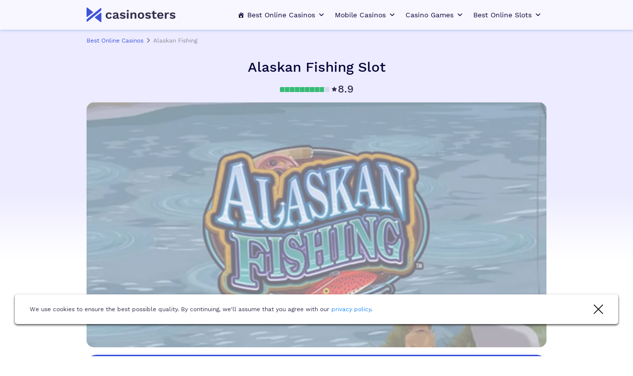

--- FILE ---
content_type: text/html; charset=UTF-8
request_url: https://casinosters.com/slot/alaskan-fishing/
body_size: 10213
content:
<!DOCTYPE html><html lang="en-GB"><head><meta charset="UTF-8"><meta name="viewport" content="width=device-width, initial-scale=1"><link rel="profile" href="https://gmpg.org/xfn/11"><link rel="apple-touch-icon" sizes="57x57" href="https://casinosters.com/wp-content/themes/theme-child/assets/src/images/favicon/apple-icon-57x57.png"><link rel="apple-touch-icon" sizes="60x60" href="https://casinosters.com/wp-content/themes/theme-child/assets/src/images/favicon/apple-icon-60x60.png"><link rel="apple-touch-icon" sizes="72x72" href="https://casinosters.com/wp-content/themes/theme-child/assets/src/images/favicon/apple-icon-72x72.png"><link rel="apple-touch-icon" sizes="76x76" href="https://casinosters.com/wp-content/themes/theme-child/assets/src/images/favicon/apple-icon-76x76.png"><link rel="apple-touch-icon" sizes="114x114" href="https://casinosters.com/wp-content/themes/theme-child/assets/src/images/favicon/apple-icon-114x114.png"><link rel="apple-touch-icon" sizes="120x120" href="https://casinosters.com/wp-content/themes/theme-child/assets/src/images/favicon/apple-icon-120x120.png"><link rel="apple-touch-icon" sizes="144x144" href="https://casinosters.com/wp-content/themes/theme-child/assets/src/images/favicon/apple-icon-144x144.png"><link rel="apple-touch-icon" sizes="152x152" href="https://casinosters.com/wp-content/themes/theme-child/assets/src/images/favicon/apple-icon-152x152.png"><link rel="apple-touch-icon" sizes="180x180" href="https://casinosters.com/wp-content/themes/theme-child/assets/src/images/favicon/apple-icon-180x180.png"><link rel="icon" type="image/png" sizes="192x192"  href="https://casinosters.com/wp-content/themes/theme-child/assets/src/images/favicon/android-icon-192x192.png"><link rel="icon" type="image/png" sizes="32x32" href="https://casinosters.com/wp-content/themes/theme-child/assets/src/images/favicon/favicon-32x32.png"><link rel="icon" type="image/png" sizes="96x96" href="https://casinosters.com/wp-content/themes/theme-child/assets/src/images/favicon/favicon-96x96.png"><link rel="icon" type="image/png" sizes="16x16" href="https://casinosters.com/wp-content/themes/theme-child/assets/src/images/favicon/favicon-16x16.png"><link rel="manifest" href="https://casinosters.com/wp-content/themes/theme-child/assets/src/images/favicon/manifest.json" crossorigin="use-credentials"><meta name="msapplication-TileColor" content="#ffffff"><meta name="msapplication-TileImage" content="https://casinosters.com/wp-content/themes/theme-child/assets/src/images/favicon/ms-icon-144x144.png"><meta name="theme-color" content="#ffffff"><link media="all" href="https://casinosters.com/wp-content/cache/autoptimize/css/autoptimize_ebffd058eac8703154752df26b28662d.css" rel="stylesheet" /><title>Play Alaskan Fishing Slot. Bonuses, RTP and Gameplay Overview</title><meta name='robots' content='max-image-preview:large' /><meta name="description" content="Read the review of the Alaskan Fishing Slot - all about RTP, play lines, and game features."/><meta name="robots" content="max-snippet:-1, max-image-preview:large, max-video-preview:-1"/><link rel="canonical" href="https://casinosters.com/slot/alaskan-fishing/" /><meta property="og:locale" content="en_US" /><meta property="og:type" content="article" /><meta property="og:title" content="Play Alaskan Fishing Slot. Bonuses, RTP and Gameplay Overview" /><meta property="og:description" content="Read the review of the Alaskan Fishing Slot - all about RTP, play lines, and game features." /><meta property="og:url" content="https://casinosters.com/slot/alaskan-fishing/" /><meta property="og:site_name" content="Casinosters" /><meta property="article:section" content="slot" /><meta property="og:image" content="https://casinosters.com/wp-content/uploads/2022/03/Alaskan-Fishing-Slot.jpg" /><meta property="og:image:secure_url" content="https://casinosters.com/wp-content/uploads/2022/03/Alaskan-Fishing-Slot.jpg" /><meta property="og:image:width" content="487" /><meta property="og:image:height" content="280" /><meta name="twitter:card" content="summary_large_image" /><meta name="twitter:description" content="Read the review of the Alaskan Fishing Slot - all about RTP, play lines, and game features." /><meta name="twitter:title" content="Play Alaskan Fishing Slot. Bonuses, RTP and Gameplay Overview" /><meta name="twitter:image" content="https://casinosters.com/wp-content/uploads/2022/03/Alaskan-Fishing-Slot.jpg" />  <script>(function(w,d,s,l,i){w[l]=w[l]||[];w[l].push({'gtm.start':
                new Date().getTime(),event:'gtm.js'});var f=d.getElementsByTagName(s)[0],
            j=d.createElement(s),dl=l!='dataLayer'?'&l='+l:'';j.async=true;j.src=
            'https://www.googletagmanager.com/gtm.js?id='+i+dl;f.parentNode.insertBefore(j,f);
        })(window,document,'script','dataLayer','GTM-MQHQFMBX');</script><script>(function(h,o,t,j,a,r){
            h.hj=h.hj||function(){(h.hj.q=h.hj.q||[]).push(arguments)};
            h._hjSettings={hjid:2031305,hjsv:6};
            a=o.getElementsByTagName('head')[0];
            r=o.createElement('script');r.async=1;
            r.src=t+h._hjSettings.hjid+j+h._hjSettings.hjsv;
            a.appendChild(r);
        	})(window,document,'https://static.hotjar.com/c/hotjar-','.js?sv=');</script><script>const AJAXURL = "https://casinosters.com/wp-admin/admin-ajax.php";</script><link rel="icon" href="https://casinosters.com/wp-content/uploads/2020/10/ico.png" sizes="32x32" /><link rel="icon" href="https://casinosters.com/wp-content/uploads/2020/10/ico.png" sizes="192x192" /><link rel="apple-touch-icon" href="https://casinosters.com/wp-content/uploads/2020/10/ico.png" /><meta name="msapplication-TileImage" content="https://casinosters.com/wp-content/uploads/2020/10/ico.png" /></head><body class="tfad072 tfadcb7 tfad4f53 postid-11918 mega-menu-main-menu"> <noscript><iframe class="lzimg" src='https://www.googletagmanager.com/ns.html?id=GTM-MQHQFMBX' height='0' width='0' style='display:none;visibility:hidden'></iframe></noscript><span id="wcp_ut_data_attributes_keeper"
 data-wcp-ut-data-layer="on"
 data-wcp-ut-casino-id="id"
 data-wcp-ut-ref="ref"
 data-wcp-ut-convert-element="ga-convert-element"
 data-wcp-ut-casino-name="betting"
 data-wcp-ut-position="position"
 data-wcp-ut-geo="geo"> </span><div class="tfadfb3 lzimg"><div class="tfad05b"><div class="tfad2b7"><div class="tfad4be all-container-class"><header class="tfad777"><div class="tfad05b tfad986"> <a class="tfad1d4" href="https://casinosters.com"> <img sizes="(max-width:768px) 100vw" srcset='https://casinosters.com/wp-content/plugins/wcp-lazyload/assets/1x1.png 1w' data-srcset="https://casinosters.com/wp-content/uploads/2020/10/Logo.svg" class="tfada06 lzimg" src="https://casinosters.com/wp-content/uploads/2020/10/Logo.svg" alt="" width="180" height="30"><noscript><img class="tfada06" src="https://casinosters.com/wp-content/uploads/2020/10/Logo.svg" alt="" width="180" height="30"></noscript> </a><nav class="tfadc3e"><div id="mega-menu-wrap-main_menu" class="mega-menu-wrap"><div class="mega-menu-toggle"><div class="mega-toggle-blocks-left"></div><div class="mega-toggle-blocks-center"></div><div class="mega-toggle-blocks-right"><div class='mega-toggle-block mega-menu-toggle-animated-block mega-toggle-block-0' id='mega-toggle-block-0'><button aria-label="Toggle Menu" class="mega-toggle-animated mega-toggle-animated-slider" type="button" aria-expanded="false"> <span class="mega-toggle-animated-box"> <span class="mega-toggle-animated-inner"></span> </span> </button></div></div></div><ul id="mega-menu-main_menu" class="mega-menu max-mega-menu mega-menu-horizontal mega-no-js" data-event="hover_intent" data-effect="fade_up" data-effect-speed="200" data-effect-mobile="disabled" data-effect-speed-mobile="0" data-panel-width=".main" data-mobile-force-width="body" data-second-click="go" data-document-click="collapse" data-vertical-behaviour="standard" data-breakpoint="991" data-unbind="true" data-hover-intent-timeout="300" data-hover-intent-interval="100"><li itemscope="itemscope" itemtype="http://www.schema.org/SiteNavigationElement"  class='mega-menu-item mega-menu-item-type-post_type mega-menu-item-object-page mega-menu-item-home mega-menu-item-has-children mega-menu-megamenu mega-align-bottom-left mega-menu-grid mega-has-icon mega-icon-left mega-menu-item-5797' id='mega-menu-item-5797'><a itemprop="url"  class="dashicons-admin-home mega-menu-link" href="https://casinosters.com/" aria-haspopup="true" aria-expanded="false" tabindex="0">Best Online Casinos<span class="mega-indicator"></span><span itemprop="name"></span></a><ul class="mega-sub-menu"><li itemscope="itemscope" itemtype="http://www.schema.org/SiteNavigationElement"  class='mega-menu-row' id='mega-menu-5797-0'><ul class="mega-sub-menu"><li itemscope="itemscope" itemtype="http://www.schema.org/SiteNavigationElement"  class='mega-menu-column mega-menu-columns-3-of-12' id='mega-menu-5797-0-0'><ul class="mega-sub-menu"><li itemscope="itemscope" itemtype="http://www.schema.org/SiteNavigationElement"  class='mega-menu-item mega-menu-item-type-custom mega-menu-item-object-custom mega-menu-item-has-children mega-menu-item-5792' id='mega-menu-item-5792'><a itemprop="url"  class="mega-menu-link" href="https://casinosters.com/banking-methods/">Banking methods<span class="mega-indicator"></span><span itemprop="name"></span></a><ul class="mega-sub-menu"><li itemscope="itemscope" itemtype="http://www.schema.org/SiteNavigationElement"  class='mega-menu-item mega-menu-item-type-post_type mega-menu-item-object-page mega-menu-item-9215' id='mega-menu-item-9215'><a itemprop="url"  class="mega-menu-link" href="https://casinosters.com/banking-methods/apple-pay-casinos/">Apple Pay Casinos</a></li><li itemscope="itemscope" itemtype="http://www.schema.org/SiteNavigationElement"  class='mega-menu-item mega-menu-item-type-post_type mega-menu-item-object-page mega-menu-item-10207' id='mega-menu-item-10207'><a class="mega-menu-link" href="https://casinosters.com/banking-methods/google-pay-casino/">Google Pay Casino</a></li><li itemscope="itemscope" itemtype="http://www.schema.org/SiteNavigationElement"  class='mega-menu-item mega-menu-item-type-post_type mega-menu-item-object-page mega-menu-item-9214' id='mega-menu-item-9214'><a class="mega-menu-link" href="https://casinosters.com/banking-methods/boku-casinos/">Boku Casinos</a></li><li itemscope="itemscope" itemtype="http://www.schema.org/SiteNavigationElement"  class='mega-menu-item mega-menu-item-type-post_type mega-menu-item-object-page mega-menu-item-11123' id='mega-menu-item-11123'><a class="mega-menu-link" href="https://casinosters.com/banking-methods/ecopayz-casino/">ecoPayz Casino</a></li><li itemscope="itemscope" itemtype="http://www.schema.org/SiteNavigationElement"  class='mega-menu-item mega-menu-item-type-post_type mega-menu-item-object-page mega-menu-item-10208' id='mega-menu-item-10208'><a class="mega-menu-link" href="https://casinosters.com/banking-methods/ideal-casinos/">iDeal Casinos</a></li><li itemscope="itemscope" itemtype="http://www.schema.org/SiteNavigationElement"  class='mega-menu-item mega-menu-item-type-post_type mega-menu-item-object-page mega-menu-item-9217' id='mega-menu-item-9217'><a class="mega-menu-link" href="https://casinosters.com/banking-methods/neteller-casinos/">Neteller Casinos</a></li><li itemscope="itemscope" itemtype="http://www.schema.org/SiteNavigationElement"  class='mega-menu-item mega-menu-item-type-post_type mega-menu-item-object-page mega-menu-item-9221' id='mega-menu-item-9221'><a class="mega-menu-link" href="https://casinosters.com/banking-methods/pay-by-sms-casinos/">Pay by SMS Casinos</a></li><li itemscope="itemscope" itemtype="http://www.schema.org/SiteNavigationElement"  class='mega-menu-item mega-menu-item-type-post_type mega-menu-item-object-page mega-menu-item-9228' id='mega-menu-item-9228'><a class="mega-menu-link" href="https://casinosters.com/banking-methods/payforit-casinos/">Payforit Casinos</a></li><li itemscope="itemscope" itemtype="http://www.schema.org/SiteNavigationElement"  class='mega-menu-item mega-menu-item-type-post_type mega-menu-item-object-page mega-menu-item-9223' id='mega-menu-item-9223'><a class="mega-menu-link" href="https://casinosters.com/banking-methods/paysafecard-casinos/">Paysafecard Casinos</a></li><li itemscope="itemscope" itemtype="http://www.schema.org/SiteNavigationElement"  class='mega-menu-item mega-menu-item-type-post_type mega-menu-item-object-page mega-menu-item-9226' id='mega-menu-item-9226'><a class="mega-menu-link" href="https://casinosters.com/banking-methods/siru-casino/">Siru Casinos</a></li><li itemscope="itemscope" itemtype="http://www.schema.org/SiteNavigationElement"  class='mega-menu-item mega-menu-item-type-post_type mega-menu-item-object-page mega-menu-item-13599' id='mega-menu-item-13599'><a class="mega-menu-link" href="https://casinosters.com/banking-methods/paypal-casinos/">PayPal Casinos</a></li><li itemscope="itemscope" itemtype="http://www.schema.org/SiteNavigationElement"  class='mega-menu-item mega-menu-item-type-post_type mega-menu-item-object-page mega-menu-item-9225' id='mega-menu-item-9225'><a class="mega-menu-link" href="https://casinosters.com/banking-methods/trustly-casinos/">Trustly Casinos</a></li><li itemscope="itemscope" itemtype="http://www.schema.org/SiteNavigationElement"  class='mega-menu-item mega-menu-item-type-post_type mega-menu-item-object-page mega-menu-item-11169' id='mega-menu-item-11169'><a class="mega-menu-link" href="https://casinosters.com/banking-methods/zimpler-casino/"><span itemprop="name">Zimpler Casino</span></a></li></ul></li></ul></li><li itemscope="itemscope" itemtype="http://www.schema.org/SiteNavigationElement"  class='mega-menu-column mega-menu-columns-3-of-12' id='mega-menu-5797-0-1'><ul class="mega-sub-menu"><li itemscope="itemscope" itemtype="http://www.schema.org/SiteNavigationElement"  class='mega-menu-item mega-menu-item-type-custom mega-menu-item-object-custom mega-menu-item-has-children mega-menu-item-5783' id='mega-menu-item-5783'><a itemprop="url"  class="mega-menu-link">By Casino Category<span class="mega-indicator"></span><span itemprop="name"></span></a><ul class="mega-sub-menu"><li itemscope="itemscope" itemtype="http://www.schema.org/SiteNavigationElement"  class='mega-menu-item mega-menu-item-type-post_type mega-menu-item-object-page mega-menu-item-10231' id='mega-menu-item-10231'><a itemprop="url"  class="mega-menu-link" href="https://casinosters.com/eu-casinos/">Euro Casinos</a></li><li itemscope="itemscope" itemtype="http://www.schema.org/SiteNavigationElement"  class='mega-menu-item mega-menu-item-type-post_type mega-menu-item-object-page mega-menu-item-5786' id='mega-menu-item-5786'><a class="mega-menu-link" href="https://casinosters.com/best-payout-online-casinos/">Best Payout Casinos</a></li><li itemscope="itemscope" itemtype="http://www.schema.org/SiteNavigationElement"  class='mega-menu-item mega-menu-item-type-post_type mega-menu-item-object-page mega-menu-item-885' id='mega-menu-item-885'><a class="mega-menu-link" href="https://casinosters.com/fast-payout-casino/">Fast Paying Casinos</a></li><li itemscope="itemscope" itemtype="http://www.schema.org/SiteNavigationElement"  class='mega-menu-item mega-menu-item-type-post_type mega-menu-item-object-page mega-menu-item-7629' id='mega-menu-item-7629'><a class="mega-menu-link" href="https://casinosters.com/low-wagering-casinos/">Low Wagering Casino</a></li><li itemscope="itemscope" itemtype="http://www.schema.org/SiteNavigationElement"  class='mega-menu-item mega-menu-item-type-post_type mega-menu-item-object-page mega-menu-item-10539' id='mega-menu-item-10539'><a class="mega-menu-link" href="https://casinosters.com/no-wagering-casinos/">No Wagering Casinos</a></li><li itemscope="itemscope" itemtype="http://www.schema.org/SiteNavigationElement"  class='mega-menu-item mega-menu-item-type-post_type mega-menu-item-object-page mega-menu-item-5785' id='mega-menu-item-5785'><a class="mega-menu-link" href="https://casinosters.com/new-online-casinos/">New UK Casinos</a></li><li itemscope="itemscope" itemtype="http://www.schema.org/SiteNavigationElement"  class='mega-menu-item mega-menu-item-type-post_type mega-menu-item-object-page mega-menu-item-13382' id='mega-menu-item-13382'><a class="mega-menu-link" href="https://casinosters.com/independent-casino-sites/">Independent Casinos</a></li><li itemscope="itemscope" itemtype="http://www.schema.org/SiteNavigationElement"  class='mega-menu-item mega-menu-item-type-post_type mega-menu-item-object-page mega-menu-item-8470' id='mega-menu-item-8470'><a class="mega-menu-link" href="https://casinosters.com/no-account-casinos/">No Account Casinos</a></li><li itemscope="itemscope" itemtype="http://www.schema.org/SiteNavigationElement"  class='mega-menu-item mega-menu-item-type-post_type mega-menu-item-object-page mega-menu-item-11124' id='mega-menu-item-11124'><a class="mega-menu-link" href="https://casinosters.com/instant-play-casino/">Instant Play Casinos</a></li><li itemscope="itemscope" itemtype="http://www.schema.org/SiteNavigationElement"  class='mega-menu-item mega-menu-item-type-post_type mega-menu-item-object-page mega-menu-item-5784' id='mega-menu-item-5784'><a class="mega-menu-link" href="https://casinosters.com/real-money-casinos/">Real Money Casinos</a></li><li itemscope="itemscope" itemtype="http://www.schema.org/SiteNavigationElement"  class='mega-menu-item mega-menu-item-type-post_type mega-menu-item-object-page mega-menu-item-11703' id='mega-menu-item-11703'><a class="mega-menu-link" href="https://casinosters.com/online-live-casinos/">Best Live Casinos</a></li><li itemscope="itemscope" itemtype="http://www.schema.org/SiteNavigationElement"  class='mega-menu-item mega-menu-item-type-post_type mega-menu-item-object-page mega-menu-item-7703' id='mega-menu-item-7703'><a class="mega-menu-link" href="https://casinosters.com/top-20-online-casinos/"><span itemprop="name">Top 20 Online Casinos</span></a></li></ul></li></ul></li><li itemscope="itemscope" itemtype="http://www.schema.org/SiteNavigationElement"  class='mega-menu-column mega-menu-columns-3-of-12' id='mega-menu-5797-0-2'><ul class="mega-sub-menu"><li itemscope="itemscope" itemtype="http://www.schema.org/SiteNavigationElement"  class='mega-menu-item mega-menu-item-type-custom mega-menu-item-object-custom mega-menu-item-has-children mega-menu-item-5790' id='mega-menu-item-5790'><a itemprop="url"  class="mega-menu-link" href="https://casinosters.com/minimum-deposit-casinos/">Low Deposit Casinos<span class="mega-indicator"></span><span itemprop="name"></span></a><ul class="mega-sub-menu"><li itemscope="itemscope" itemtype="http://www.schema.org/SiteNavigationElement"  class='mega-menu-item mega-menu-item-type-post_type mega-menu-item-object-page mega-menu-item-7640' id='mega-menu-item-7640'><a itemprop="url"  class="mega-menu-link" href="https://casinosters.com/1-pound-deposit-casinos/">£1 Minimum Deposit Casinos</a></li><li itemscope="itemscope" itemtype="http://www.schema.org/SiteNavigationElement"  class='mega-menu-item mega-menu-item-type-post_type mega-menu-item-object-page mega-menu-item-11259' id='mega-menu-item-11259'><a class="mega-menu-link" href="https://casinosters.com/2-deposit-casino/">£2 Minimum Deposit Casinos</a></li><li itemscope="itemscope" itemtype="http://www.schema.org/SiteNavigationElement"  class='mega-menu-item mega-menu-item-type-post_type mega-menu-item-object-page mega-menu-item-5813' id='mega-menu-item-5813'><a class="mega-menu-link" href="https://casinosters.com/3-pounds-minimum-deposit-casinos/">£3 Minimum Deposit Casinos</a></li><li itemscope="itemscope" itemtype="http://www.schema.org/SiteNavigationElement"  class='mega-menu-item mega-menu-item-type-post_type mega-menu-item-object-page mega-menu-item-13483' id='mega-menu-item-13483'><a class="mega-menu-link" href="https://casinosters.com/4-deposit-casino-sites/">£4 Deposit Casino Sites</a></li><li itemscope="itemscope" itemtype="http://www.schema.org/SiteNavigationElement"  class='mega-menu-item mega-menu-item-type-post_type mega-menu-item-object-page mega-menu-item-894' id='mega-menu-item-894'><a class="mega-menu-link" href="https://casinosters.com/5-pounds-minimum-deposit-casinos/">£5 Minimum Deposit Casinos</a></li><li itemscope="itemscope" itemtype="http://www.schema.org/SiteNavigationElement"  class='mega-menu-item mega-menu-item-type-post_type mega-menu-item-object-page mega-menu-item-7641' id='mega-menu-item-7641'><a class="mega-menu-link" href="https://casinosters.com/10-minimum-deposit-casino/"><span itemprop="name">£10 Minimum Deposit Casinos</span></a></li></ul></li></ul></li><li itemscope="itemscope" itemtype="http://www.schema.org/SiteNavigationElement"  class='mega-menu-column mega-menu-columns-3-of-12' id='mega-menu-5797-0-3'><ul class="mega-sub-menu"><li itemscope="itemscope" itemtype="http://www.schema.org/SiteNavigationElement"  class='mega-menu-item mega-menu-item-type-custom mega-menu-item-object-custom mega-menu-item-has-children mega-menu-item-5793' id='mega-menu-item-5793'><a itemprop="url"  class="mega-menu-link">By Game Provider<span class="mega-indicator"></span><span itemprop="name"></span></a><ul class="mega-sub-menu"><li itemscope="itemscope" itemtype="http://www.schema.org/SiteNavigationElement"  class='mega-menu-item mega-menu-item-type-taxonomy mega-menu-item-object-software mega-menu-item-11265' id='mega-menu-item-11265'><a itemprop="url"  class="mega-menu-link" href="https://casinosters.com/aristocrat/">Aristocrat Games</a></li><li itemscope="itemscope" itemtype="http://www.schema.org/SiteNavigationElement"  class='mega-menu-item mega-menu-item-type-taxonomy mega-menu-item-object-software mega-menu-item-10651' id='mega-menu-item-10651'><a class="mega-menu-link" href="https://casinosters.com/big-time-gaming/">Big Time Gaming</a></li><li itemscope="itemscope" itemtype="http://www.schema.org/SiteNavigationElement"  class='mega-menu-item mega-menu-item-type-taxonomy mega-menu-item-object-software mega-menu-item-11262' id='mega-menu-item-11262'><a class="mega-menu-link" href="https://casinosters.com/betsoft/">Betsoft</a></li><li itemscope="itemscope" itemtype="http://www.schema.org/SiteNavigationElement"  class='mega-menu-item mega-menu-item-type-taxonomy mega-menu-item-object-software mega-menu-item-11069' id='mega-menu-item-11069'><a class="mega-menu-link" href="https://casinosters.com/evolution-gaming/">Evolution Gaming</a></li><li itemscope="itemscope" itemtype="http://www.schema.org/SiteNavigationElement"  class='mega-menu-item mega-menu-item-type-taxonomy mega-menu-item-object-software mega-menu-item-9360' id='mega-menu-item-9360'><a class="mega-menu-link" href="https://casinosters.com/netent/">NetEnt</a></li><li itemscope="itemscope" itemtype="http://www.schema.org/SiteNavigationElement"  class='mega-menu-item mega-menu-item-type-taxonomy mega-menu-item-object-software mega-menu-item-9361' id='mega-menu-item-9361'><a class="mega-menu-link" href="https://casinosters.com/nektan-casinos/">Nektan</a></li><li itemscope="itemscope" itemtype="http://www.schema.org/SiteNavigationElement"  class='mega-menu-item mega-menu-item-type-taxonomy mega-menu-item-object-software mega-menu-item-11071' id='mega-menu-item-11071'><a class="mega-menu-link" href="https://casinosters.com/novomatic/">Novomatic</a></li><li itemscope="itemscope" itemtype="http://www.schema.org/SiteNavigationElement"  class='mega-menu-item mega-menu-item-type-taxonomy mega-menu-item-object-software mega-current-slots-ancestor mega-current-menu-parent mega-current-slots-parent mega-menu-item-9362' id='mega-menu-item-9362'><a class="mega-menu-link" href="https://casinosters.com/microgaming/">Microgaming</a></li><li itemscope="itemscope" itemtype="http://www.schema.org/SiteNavigationElement"  class='mega-menu-item mega-menu-item-type-taxonomy mega-menu-item-object-software mega-menu-item-9363' id='mega-menu-item-9363'><a class="mega-menu-link" href="https://casinosters.com/playtech/">Playtech</a></li><li itemscope="itemscope" itemtype="http://www.schema.org/SiteNavigationElement"  class='mega-menu-item mega-menu-item-type-taxonomy mega-menu-item-object-software mega-menu-item-9364' id='mega-menu-item-9364'><a class="mega-menu-link" href="https://casinosters.com/play-n-go/">Play n GO</a></li><li itemscope="itemscope" itemtype="http://www.schema.org/SiteNavigationElement"  class='mega-menu-item mega-menu-item-type-taxonomy mega-menu-item-object-software mega-menu-item-11072' id='mega-menu-item-11072'><a class="mega-menu-link" href="https://casinosters.com/pragmatic-play/">Pragmatic Play</a></li><li itemscope="itemscope" itemtype="http://www.schema.org/SiteNavigationElement"  class='mega-menu-item mega-menu-item-type-custom mega-menu-item-object-custom mega-menu-item-11310' id='mega-menu-item-11310'><a class="mega-menu-link" href="https://casinosters.com/quickspin-casinos/"><span itemprop="name">Quickspin Casinos</span></a></li></ul></li></ul></li></ul></li><li itemscope="itemscope" itemtype="http://www.schema.org/SiteNavigationElement"  class='mega-menu-row' id='mega-menu-5797-1'><ul class="mega-sub-menu"><li itemscope="itemscope" itemtype="http://www.schema.org/SiteNavigationElement"  class='mega-menu-column mega-menu-columns-3-of-12' id='mega-menu-5797-1-0'></li></ul></li></ul></li><li itemscope="itemscope" itemtype="http://www.schema.org/SiteNavigationElement"  class='mega-menu-item mega-menu-item-type-post_type mega-menu-item-object-page mega-menu-item-has-children mega-align-bottom-left mega-menu-flyout mega-menu-item-9888' id='mega-menu-item-9888'><a itemprop="url"  class="mega-menu-link" href="https://casinosters.com/mobile-casinos/" aria-haspopup="true" aria-expanded="false" tabindex="0">Mobile Casinos<span class="mega-indicator"></span><span itemprop="name"></span></a><ul class="mega-sub-menu"><li itemscope="itemscope" itemtype="http://www.schema.org/SiteNavigationElement"  class='mega-menu-item mega-menu-item-type-post_type mega-menu-item-object-page mega-menu-item-10316' id='mega-menu-item-10316'><a itemprop="url"  class="mega-menu-link" href="https://casinosters.com/casino-apps/">Best Casino Apps</a></li><li itemscope="itemscope" itemtype="http://www.schema.org/SiteNavigationElement"  class='mega-menu-item mega-menu-item-type-post_type mega-menu-item-object-page mega-menu-item-9890' id='mega-menu-item-9890'><a class="mega-menu-link" href="https://casinosters.com/best-casino-app/">Android Casinos</a></li><li itemscope="itemscope" itemtype="http://www.schema.org/SiteNavigationElement"  class='mega-menu-item mega-menu-item-type-post_type mega-menu-item-object-page mega-menu-item-9891' id='mega-menu-item-9891'><a class="mega-menu-link" href="https://casinosters.com/best-casino-apps-for-iphone/">Iphone Casinos</a></li><li itemscope="itemscope" itemtype="http://www.schema.org/SiteNavigationElement"  class='mega-menu-item mega-menu-item-type-post_type mega-menu-item-object-page mega-menu-item-9889' id='mega-menu-item-9889'><a class="mega-menu-link" href="https://casinosters.com/ipad/"><span itemprop="name">iPad Casinos</span></a></li></ul></li><li itemscope="itemscope" itemtype="http://www.schema.org/SiteNavigationElement"  class='mega-menu-item mega-menu-item-type-custom mega-menu-item-object-custom mega-menu-item-has-children mega-align-bottom-left mega-menu-flyout mega-menu-item-7427' id='mega-menu-item-7427'><a itemprop="url"  class="mega-menu-link" aria-haspopup="true" aria-expanded="false" tabindex="0">Casino Games<span class="mega-indicator"></span><span itemprop="name"></span></a><ul class="mega-sub-menu"><li itemscope="itemscope" itemtype="http://www.schema.org/SiteNavigationElement"  class='mega-menu-item mega-menu-item-type-post_type mega-menu-item-object-page mega-menu-item-5898' id='mega-menu-item-5898'><a itemprop="url"  class="mega-menu-link" href="https://casinosters.com/bacarat-casino/">Baccarat</a></li><li itemscope="itemscope" itemtype="http://www.schema.org/SiteNavigationElement"  class='mega-menu-item mega-menu-item-type-post_type mega-menu-item-object-page mega-menu-item-8429' id='mega-menu-item-8429'><a class="mega-menu-link" href="https://casinosters.com/bingo-sites/">Bingo Sites</a></li><li itemscope="itemscope" itemtype="http://www.schema.org/SiteNavigationElement"  class='mega-menu-item mega-menu-item-type-post_type mega-menu-item-object-page mega-menu-item-5900' id='mega-menu-item-5900'><a class="mega-menu-link" href="https://casinosters.com/best-blackjack-casinos/">Blackjack</a></li><li itemscope="itemscope" itemtype="http://www.schema.org/SiteNavigationElement"  class='mega-menu-item mega-menu-item-type-post_type mega-menu-item-object-page mega-menu-item-5901' id='mega-menu-item-5901'><a class="mega-menu-link" href="https://casinosters.com/top-craps-casinos/">Craps</a></li><li itemscope="itemscope" itemtype="http://www.schema.org/SiteNavigationElement"  class='mega-menu-item mega-menu-item-type-post_type mega-menu-item-object-page mega-menu-item-10184' id='mega-menu-item-10184'><a class="mega-menu-link" href="https://casinosters.com/keno-casinos/">Keno Casinos</a></li><li itemscope="itemscope" itemtype="http://www.schema.org/SiteNavigationElement"  class='mega-menu-item mega-menu-item-type-post_type mega-menu-item-object-page mega-menu-item-5894' id='mega-menu-item-5894'><a class="mega-menu-link" href="https://casinosters.com/online-roulette/">Roulette</a></li><li itemscope="itemscope" itemtype="http://www.schema.org/SiteNavigationElement"  class='mega-menu-item mega-menu-item-type-post_type mega-menu-item-object-page mega-menu-item-7667' id='mega-menu-item-7667'><a class="mega-menu-link" href="https://casinosters.com/slingo/">Slingo</a></li><li itemscope="itemscope" itemtype="http://www.schema.org/SiteNavigationElement"  class='mega-menu-item mega-menu-item-type-post_type mega-menu-item-object-page mega-menu-item-8426' id='mega-menu-item-8426'><a class="mega-menu-link" href="https://casinosters.com/video-poker/">Video Poker</a></li><li itemscope="itemscope" itemtype="http://www.schema.org/SiteNavigationElement"  class='mega-menu-item mega-menu-item-type-post_type mega-menu-item-object-page mega-menu-item-13594' id='mega-menu-item-13594'><a class="mega-menu-link" href="https://casinosters.com/crash-gambling-casinos/"><span itemprop="name">Crash Gambling Casinos</span></a></li></ul></li><li itemscope="itemscope" itemtype="http://www.schema.org/SiteNavigationElement"  class='mega-menu-item mega-menu-item-type-post_type mega-menu-item-object-page mega-menu-item-has-children mega-align-bottom-left mega-menu-flyout mega-menu-item-5800' id='mega-menu-item-5800'><a itemprop="url"  class="mega-menu-link" href="https://casinosters.com/top-online-slots-uk/" aria-haspopup="true" aria-expanded="false" tabindex="0">Best Online Slots<span class="mega-indicator"></span><span itemprop="name"></span></a><ul class="mega-sub-menu"><li itemscope="itemscope" itemtype="http://www.schema.org/SiteNavigationElement"  class='mega-menu-item mega-menu-item-type-post_type mega-menu-item-object-page mega-menu-item-5904' id='mega-menu-item-5904'><a itemprop="url"  class="mega-menu-link" href="https://casinosters.com/new-online-slots/">New Slots</a></li><li itemscope="itemscope" itemtype="http://www.schema.org/SiteNavigationElement"  class='mega-menu-item mega-menu-item-type-post_type mega-menu-item-object-page mega-menu-item-10092' id='mega-menu-item-10092'><a class="mega-menu-link" href="https://casinosters.com/best-payout-slots/">Best Payout Slots</a></li><li itemscope="itemscope" itemtype="http://www.schema.org/SiteNavigationElement"  class='mega-menu-item-real-money-slots mega-menu-item mega-menu-item-type-post_type mega-menu-item-object-page mega-menu-item-5906 menu-item-real-money-slots' id='mega-menu-item-5906'><a class="mega-menu-link" href="https://casinosters.com/win-real-money-slots/">Real Money Slots</a></li><li itemscope="itemscope" itemtype="http://www.schema.org/SiteNavigationElement"  class='mega-menu-item mega-menu-item-type-post_type mega-menu-item-object-page mega-menu-item-7425' id='mega-menu-item-7425'><a class="mega-menu-link" href="https://casinosters.com/mobile-slots/">Mobile Slots</a></li><li itemscope="itemscope" itemtype="http://www.schema.org/SiteNavigationElement"  class='mega-menu-item mega-menu-item-type-post_type mega-menu-item-object-page mega-menu-item-10088' id='mega-menu-item-10088'><a class="mega-menu-link" href="https://casinosters.com/no-wagering-slots/">No Wagering Slots</a></li><li itemscope="itemscope" itemtype="http://www.schema.org/SiteNavigationElement"  class='mega-menu-item mega-menu-item-type-post_type mega-menu-item-object-page mega-menu-item-7706' id='mega-menu-item-7706'><a class="mega-menu-link" href="https://casinosters.com/banking-methods/pay-by-mobile-slots-sites/"><span itemprop="name">Pay by Mobile Slots</span></a></li></ul></li></ul></div></nav></div></header> <script type="application/ld+json">{
		"@context": "https://schema.org",
		"@type": "BreadcrumbList",
		"itemListElement":
		[
			{
				"@type": "ListItem",
				"position": 1,
				"item":
				{
					"@id": "https://casinosters.com/",
					"name": "Best Online Casinos"
				}
			},
	{
				"@type": "ListItem",
				"position": 2,
				"item":
				{
					"@id": "https://casinosters.com/slot/alaskan-fishing/",
					"name": "Alaskan Fishing"
				}
			}
	
		]
	}</script> <div class="breadcrumbs-container js-breadcrumbs-container"><p class="tfad7dc"><span><span><a href="https://casinosters.com/" >Best Online Casinos</a> <i class="tfada58"></i> <strong class="tfadc257" aria-current="page">Alaskan Fishing</strong></span></span></span></p></div><main class="main"><section class="tfad373 tfadf7b"><h1 class="tfad12d">Alaskan Fishing Slot</h1></section><div class="tfad66a"> <span class="tfad16f"> <span class="tfad09f stars-box"> <span class="tfadcaf tfadebeb"> <span style="display:inline-block;" class="tfadd9b tfadf5e"> <span class="tfad38a tfad011" style="width: 89%"></span> </span> </span> </span> </span> <span class="tfad0fb"> 8.9 </span></div><section class="tfad373 tfade51"><div class="tfad51056"><div class="tfad9a0"><div class="tfad81b"><div class="tfadb1b js-slot-demo-full-frame"><div class="tfadd81c"></div> <img width="487" height="280" src="https://casinosters.com/wp-content/uploads/2022/03/Alaskan-Fishing-Slot.jpg" class="js-iframe-img wp-post-image lzimg" alt="Alaskan Fishing Slot" srcset="https://casinosters.com/wp-content/plugins/wcp-lazyload/assets/1x1.png 1w" data-srcset="https://casinosters.com/wp-content/uploads/2022/03/Alaskan-Fishing-Slot.jpg 487w, https://casinosters.com/wp-content/uploads/2022/03/Alaskan-Fishing-Slot-300x172.jpg 300w, https://casinosters.com/wp-content/uploads/2022/03/Alaskan-Fishing-Slot-60x34.jpg 60w, https://casinosters.com/wp-content/uploads/2022/03/Alaskan-Fishing-Slot-200x115.jpg 200w" sizes="(max-width: 487px) 100vw, 487px" /><noscript><img width="487" height="280" src="https://casinosters.com/wp-content/uploads/2022/03/Alaskan-Fishing-Slot.jpg" class="js-iframe-img wp-post-image" alt="Alaskan Fishing Slot" srcset="https://casinosters.com/wp-content/uploads/2022/03/Alaskan-Fishing-Slot.jpg 487w, https://casinosters.com/wp-content/uploads/2022/03/Alaskan-Fishing-Slot-300x172.jpg 300w, https://casinosters.com/wp-content/uploads/2022/03/Alaskan-Fishing-Slot-60x34.jpg 60w, https://casinosters.com/wp-content/uploads/2022/03/Alaskan-Fishing-Slot-200x115.jpg 200w" sizes="(max-width: 487px) 100vw, 487px" /></noscript></div></div></div><div class="tfade35 tfadc10"> <button class="btn btn-play btn-mobile-fixed mobile-fixed-js" data-betting="Casino 2020" data-ref="8941" data-id="8941" data-ga-convert-element="media-heading" data-geo="US-OH" > Play now </button></div></div></section><section class="tfad490"><div class="tfad75d1"><div class="tfad05b"><div class="tfad2b7 tfad6d3 tfad67c"><div class="tfad9fe tfad161 tfad80e tfad115"><div class="overview-items-group tfada99"><div class="tfad85f">About money</div><div class="tfad85d"> <span class="tfadbe9a"> RTP </span> <span class="tfad553"> 96.63% </span></div><div class="tfad85d"> <span class="tfadbe9a"> Betways </span> <span class="tfad553"> 243 </span></div><div class="tfad85d"> <span class="tfadbe9a"> Variance </span> <span class="tfad553"> Medium </span></div><div class="tfad85d"> <span class="tfadbe9a"> Layout </span> <span class="tfad553"> 5x3 </span></div><div class="tfad85d"> <span class="tfadbe9a"> Max. Win </span> <span class="tfad553"> 500 </span></div><div class="tfad85d"> <span class="tfadbe9a"> Min. Bet </span> <span class="tfad553"> £0.3 </span></div><div class="tfad85d"> <span class="tfadbe9a"> Max. Bet </span> <span class="tfad553"> £15 </span></div></div><div class="overview-items-group tfad905"><div class="tfad85f">Online casino info</div><div class="tfad85d"> <span class="tfadbe9a"> Last updated </span> <span class="tfad553"> Aug. 8, 2023 </span></div><div class="tfad85d"> <span class="tfadbe9a"> Games Played </span> <span class="tfad553"> — </span></div><div class="tfad85d"> <span class="tfadbe9a"> Page Views </span> <span class="tfad553"> — </span></div></div></div><div class="tfad9fe tfad161 tfad80e tfadc952"><div class="overview-items-group overview-items-group-about-game"><div class="tfad85f">Slot info</div><div class="tfad85d"> <span class="tfadbe9a"> Provider </span><div
 class="tfadac4 slots-software-items tfadfe5b provider-items-wrapper tfad553"> <a class="item" href="https://casinosters.com/microgaming/">Microgaming</a></div></div><div class="tfad85d"> <span class="tfadbe9a"> Mobile </span> <span class="tfad553">Yes </span></div><div class="tfad85d"> <span class="tfadbe9a"> Release </span> <span class="tfad553"> November 2009 </span></div><div class="tfad85d"> <span class="tfadbe9a"> Type </span> <span class="tfad553"> Video Slots </span></div><div class="tfad85d"> <span class="tfadbe9a"> Theme </span> <span class="tfad553"> Fishing, North America, Animals and Nature </span></div><div class="tfad85d"> <span class="tfadbe9a"> Technology </span> <span class="tfad553"> HTML5, JS </span></div><div class="tfad85d"> <span class="tfadbe9a"> Features </span> <span class="tfad553"> Free Spins, Scatters, Multipliers, Bonus Game </span></div></div></div></div></div><div class="clearfix"></div><div class="tfade1c"><div class="tfad771 tfad3df"><h3> Pros</h3><div class="tfadecf"> <span><span class="tfaddfc">&plus;</span>Bonus Game that offers a plenty of multipliers</span></div><div class="tfadecf"> <span><span class="tfaddfc">&plus;</span>Retriggerable Free Spins Feature with doubled winnings</span></div><div class="tfadecf"> <span><span class="tfaddfc">&plus;</span>Suitable for low-rollers</span></div><div class="tfadecf"> <span><span class="tfaddfc">&plus;</span>Straightforward gameplay</span></div></div><div class="tfad189 tfad3df"><h3> Cons</h3><div class="tfad802"> <span><span class="tfaddb8">&Cross;</span>Low maximum payout of just 500x players stake</span></div><div class="tfad802"> <span><span class="tfaddb8">&Cross;</span>Maximum bet of £15 which might not appeal to some</span></div></div></div></div></section><section data-order="1" class="tfad373"><p>Prepare to be transported right to the ice lakes of Alaska with this Fishing-themed video slot from Microgaming. Players will be surrounded by wilderness, highly detailed fish and animal symbols will pop out the reels, and the jolly soundtrack will only make the experience more immersive and enjoyable.<br /> Your Alaskan Fishing adventure will take place on the 5 reels, 3 row slot machine and you will be offered a whole 243 ways to win. Slot boasts an above average RTP of 96.63% and has a Medium variance which means you should expect pretty decent wins but you won’t get huge earnings from this game since the maximum payout is just 500x your wager.</p><p>When it comes to the betting range, minimum stakes start off at £0.30 and maximum bet is capped at £15 per spin. This will please the low-rollers but players who prefer going all out won’t be content with such maximum limits.</p></section><section data-order="2" class="tfad373"><div class="js-fragment-table-body tfad2b7 tfad1a7"><div
 class="tfad0bd tfadf1e"><div class="js-referral tfad318c tfad694" data-betting="Betfred Casino" data-ref="6749" data-id="6749" data-ga-convert-element="top3-block" data-position="1" data-geo="US-OH" > <span class="tfad890c"> 1 </span><div class="tfad65c tfadf9f"><div class="tfad06a" data-betting="Betfred Casino" data-ref="6749" data-id="6749" data-ga-convert-element="img-rounded" data-position="1" data-geo="US-OH" > <img width="200" height="200" src="https://casinosters.com/wp-content/uploads/2020/10/logo_betfred-200x200.png" class="attachment-card-logo size-card-logo wp-post-image lzimg" alt="Betfred Casino" srcset="https://casinosters.com/wp-content/plugins/wcp-lazyload/assets/1x1.png 1w" data-srcset="https://casinosters.com/wp-content/uploads/2020/10/logo_betfred-200x200.png 200w, https://casinosters.com/wp-content/uploads/2020/10/logo_betfred-300x300.png 300w, https://casinosters.com/wp-content/uploads/2020/10/logo_betfred-150x150.png 150w, https://casinosters.com/wp-content/uploads/2020/10/logo_betfred-60x60.png 60w, https://casinosters.com/wp-content/uploads/2020/10/logo_betfred.png 400w" sizes="(max-width: 200px) 100vw, 200px" /><noscript><img width="200" height="200" src="https://casinosters.com/wp-content/uploads/2020/10/logo_betfred-200x200.png" class="attachment-card-logo size-card-logo wp-post-image" alt="Betfred Casino" srcset="https://casinosters.com/wp-content/uploads/2020/10/logo_betfred-200x200.png 200w, https://casinosters.com/wp-content/uploads/2020/10/logo_betfred-300x300.png 300w, https://casinosters.com/wp-content/uploads/2020/10/logo_betfred-150x150.png 150w, https://casinosters.com/wp-content/uploads/2020/10/logo_betfred-60x60.png 60w, https://casinosters.com/wp-content/uploads/2020/10/logo_betfred.png 400w" sizes="(max-width: 200px) 100vw, 200px" /></noscript></div><div class="custom-rating"><p class="tfad839 tfad827"> Betfred Casino</p><div class="tfad35b tfad98d "> <span class="tfad16f"> <span class="tfad09f stars-box"> <span class="tfad16f"> <span class="tfad09f stars-box"> <span class="tfadcaf tfadebeb"> <span style="display:inline-block;" class="tfadd9b tfadf5e"> <span class="tfad38a tfad011" style="width: 88%"></span> </span> </span> </span> </span> <span class="tfad0fb"> 8.8 </span> </span> </span></div></div></div><div class="tfad65c tfad402"><p class="tfade6e tfad827">Bet £10 and Win Up to 200 FS</p><div class="tfaddc40"> <a
 href="javascript:void(0);"
 data-caid="6749"
 rel="noopener noreferrer nofollow"
 class="tfad1e8 js-terms-conditions-open"
 > T&amp;C&#039;s Apply </a></div></div><div class="tfad0ffc tfadd72 tfad65c"> <button class="js-referral tfad90a btn btn-primary" data-betting="Betfred Casino" data-ref="6749" data-id="6749" data-ga-convert-element="btn-block" data-position="1" data-geo="US-OH" >Play Here</button> <a href="https://casinosters.com/betfred-casino/" class="tfad9bc tfadc90"> Betfred Casino
Review </a></div><div class="tfad65c tfadfebd"><div class="tfad6e4d"> <span>Payout</span> <span>0-2 Days</span></div><div class="tfadc17"> <span>RTP</span> <span>97.04%</span></div></div><div class="tfad65c tfad63c"><p class="tfad8d4 tfade6e">Custom column</p><div class="tfade6e tfad827"><ul><li>Ongoing promotions and free comp points for rewards</li><li>Live casino gaming available</li><li>£5 min deposit casino</li></ul></div></div></div></div><div
 class="tfad0bd tfad161 tfadf1e"><div class="js-referral tfad318c tfad694" data-betting="Yeti Casino" data-ref="6412" data-id="6412" data-ga-convert-element="top3-block" data-position="2" data-geo="US-OH" > <span class="tfad890c"> 2 </span><div class="tfad65c tfadf9f"><div class="tfad06a" data-betting="Yeti Casino" data-ref="6412" data-id="6412" data-ga-convert-element="img-rounded" data-position="2" data-geo="US-OH" > <img width="200" height="200" src="https://casinosters.com/wp-content/uploads/2020/10/logo_yeti_casino-200x200.png" class="attachment-card-logo size-card-logo wp-post-image lzimg" alt="Yeti Casino UK" srcset="https://casinosters.com/wp-content/plugins/wcp-lazyload/assets/1x1.png 1w" data-srcset="https://casinosters.com/wp-content/uploads/2020/10/logo_yeti_casino-200x200.png 200w, https://casinosters.com/wp-content/uploads/2020/10/logo_yeti_casino-150x150.png 150w, https://casinosters.com/wp-content/uploads/2020/10/logo_yeti_casino-60x60.png 60w, https://casinosters.com/wp-content/uploads/2020/10/logo_yeti_casino.png 250w" sizes="(max-width: 200px) 100vw, 200px" /><noscript><img width="200" height="200" src="https://casinosters.com/wp-content/uploads/2020/10/logo_yeti_casino-200x200.png" class="attachment-card-logo size-card-logo wp-post-image" alt="Yeti Casino UK" srcset="https://casinosters.com/wp-content/uploads/2020/10/logo_yeti_casino-200x200.png 200w, https://casinosters.com/wp-content/uploads/2020/10/logo_yeti_casino-150x150.png 150w, https://casinosters.com/wp-content/uploads/2020/10/logo_yeti_casino-60x60.png 60w, https://casinosters.com/wp-content/uploads/2020/10/logo_yeti_casino.png 250w" sizes="(max-width: 200px) 100vw, 200px" /></noscript></div><div class="custom-rating"><p class="tfad839 tfad827"> Yeti Casino</p><div class="tfad35b tfad98d "> <span class="tfad16f"> <span class="tfad09f stars-box"> <span class="tfad16f"> <span class="tfad09f stars-box"> <span class="tfadcaf tfadebeb"> <span style="display:inline-block;" class="tfadd9b tfadf5e"> <span class="tfad38a tfad011" style="width: 82%"></span> </span> </span> </span> </span> <span class="tfad0fb"> 8.2 </span> </span> </span></div></div></div><div class="tfad65c tfad402"><p class="tfade6e tfad827">GET +100% on 1st Deposit UP to £111 + 77 FreeSpins</p><div class="tfaddc40"> <a
 href="javascript:void(0);"
 data-caid="6412"
 rel="noopener noreferrer nofollow"
 class="tfad1e8 js-terms-conditions-open"
 > T&amp;C&#039;s Apply </a></div></div><div class="tfad0ffc tfadd72 tfad65c"> <button class="js-referral tfad90a btn btn-primary" data-betting="Yeti Casino" data-ref="6412" data-id="6412" data-ga-convert-element="btn-block" data-position="2" data-geo="US-OH" >Play Here</button> <a href="https://casinosters.com/yeti-casino/" class="tfad9bc tfadc90"> Yeti Casino
Review </a></div><div class="tfad65c tfadfebd"><div class="tfad6e4d"> <span>Payout</span> <span>1-5 Days</span></div><div class="tfadc17"> <span>RTP</span> <span>95.58%</span></div></div><div class="tfad65c tfad63c"><p class="tfad8d4 tfade6e">Custom column</p><div class="tfade6e tfad827"><ul><li>Free Spins no deposit bonus</li><li>1-2 days payout speed</li><li>Deposit £10 play with 100FS</li></ul></div></div></div></div><div
 class="tfad0bd tfad161 tfadf1e"><div class="js-referral tfad318c tfad694" data-betting="MrQ Casino" data-ref="8182" data-id="8182" data-ga-convert-element="top3-block" data-position="3" data-geo="US-OH" > <span class="tfad890c"> 3 </span><div class="tfad65c tfadf9f"><div class="tfad06a" data-betting="MrQ Casino" data-ref="8182" data-id="8182" data-ga-convert-element="img-rounded" data-position="3" data-geo="US-OH" > <img sizes="(max-width: 83px) 100vw, 83px" srcset='https://casinosters.com/wp-content/plugins/wcp-lazyload/assets/1x1.png 1w' data-srcset="https://casinosters.com/wp-content/uploads/2021/03/mrq-casino.svg" width="83" height="32" src="https://casinosters.com/wp-content/uploads/2021/03/mrq-casino.svg" class="attachment-card-logo size-card-logo wp-post-image lzimg" alt="MrQ casino" /><noscript><img width="83" height="32" src="https://casinosters.com/wp-content/uploads/2021/03/mrq-casino.svg" class="attachment-card-logo size-card-logo wp-post-image" alt="MrQ casino" /></noscript></div><div class="custom-rating"><p class="tfad839 tfad827"> MrQ Casino</p><div class="tfad35b tfad98d "> <span class="tfad16f"> <span class="tfad09f stars-box"> <span class="tfad16f"> <span class="tfad09f stars-box"> <span class="tfadcaf tfadebeb"> <span style="display:inline-block;" class="tfadd9b tfadf5e"> <span class="tfad38a tfad011" style="width: 87%"></span> </span> </span> </span> </span> <span class="tfad0fb"> 8.7 </span> </span> </span></div></div></div><div class="tfad65c tfad402"><p class="tfade6e tfad827">30FS on Big Bass Splash</p><div class="tfaddc40"> <a
 href="javascript:void(0);"
 data-caid="8182"
 rel="noopener noreferrer nofollow"
 class="tfad1e8 js-terms-conditions-open"
 > T&amp;C&#039;s Apply </a></div></div><div class="tfad0ffc tfadd72 tfad65c"> <button class="js-referral tfad90a btn btn-primary" data-betting="MrQ Casino" data-ref="8182" data-id="8182" data-ga-convert-element="btn-block" data-position="3" data-geo="US-OH" >Play Here</button> <a href="https://casinosters.com/mrq-casino/" class="tfad9bc tfadc90"> MrQ Casino
Review </a></div><div class="tfad65c tfadfebd"><div class="tfad6e4d"> <span>Payout</span> <span>1-7 Days</span></div><div class="tfadc17"> <span>RTP</span> <span>95.30%</span></div></div><div class="tfad65c tfad63c"><p class="tfad8d4 tfade6e">Custom column</p><div class="tfade6e tfad827"><ul><li>NO WAGERING requirements ever</li><li>Payments by PayPal are available</li><li>£10 minimum deposit</li></ul></div></div></div></div></div></section><section data-order="1" class="tfad373"><h2>Gameplay &amp; Bonus Features</h2><h3>Symbols:</h3><p>Alaskan tundra has a huge variety of wildlife, so besides fishes, you will also come across Bears, Flies and Eagles during your fishing sessions. Of course you are going to see some fishing gear and other fellow fishermen as well.</p><p>The Alaskan Fishing logo is the Wild Symbol of this game. It’s main role is to replace all regular symbols, leaving Bonus Symbols aside. In this game Wilds are stacked which will only boost your earnings, for the combination of 5 you will get 16.6x your bet.</p><h3>Features:</h3><h4>Free Spins</h4><p>There’s no way one would go fishing without a Tackle Box, and in Alaskan Fishing it fulfills the role of a Scatter that will lead you towards some big haul. Landing 3 or more Scatters anywhere on the reels will trigger the Free Spins Feature of the game. Scatters can also pay on their own with 5-of-a-kind earning you 100x the stake.</p><p>When the Bonus Mode gets activated, you will get 15 Free Spins to play with and all your winnings will be doubled. If you land 3+ Tackle Boxes again, the Feature will be re-triggered.</p><h4>Fly Fishing</h4><p>Another great feature of the game is Fly Fishing Mode. To activate it, you need to get two Fisherman symbols on the reels 1 and 5 simultaneously. When you manage to pull this off, the real fishing action will begin.</p><p>You will be transported to another screen where a large body of water will appear in front of you, your task here is to pick 5 fishing spots out of 9. Once you reel in, you will get a reward depending on the size of the fish you just caught, from 2x to 15x bonus range multiplier on each fish.</p></section><section data-order="7" class="tfad373"><div itemscope itemtype="https://schema.org/FAQPage" class="faq"><meta itemprop="mainEntityOfPage" content="https://casinosters.com"><h2 itemprop="name" >FAQ</h2><div class="tfada6d"><dl data-iterator="1" class="active tfad5f8 js-faq-block "> <span class="tfad388"></span><div itemscope itemprop="mainEntity" itemtype="https://schema.org/Question" class="js-faq-question" ><dt itemprop="name" class="tfad67f">Can I play on the Alaskan Fishing slot for free?</dt><dd itemscope itemprop="acceptedAnswer" itemtype="https://schema.org/Answer"><p itemprop="text"  class="active tfad9f6 js-faq-answer">Demo version of this game is available on many online casino websites and is completely free. Alternatively, you can try it out right here on our website.</p></dd></div></dl><dl data-iterator="2" class="active tfad5f8 js-faq-block "> <span class="tfad388"></span><div itemscope itemprop="mainEntity" itemtype="https://schema.org/Question" class="js-faq-question" ><dt itemprop="name" class="tfad67f">Can I play this game on mobile?</dt><dd itemscope itemprop="acceptedAnswer" itemtype="https://schema.org/Answer"><p itemprop="text"  class="active tfad9f6 js-faq-answer">Yes, Alaskan Fishing was created using the HTML5 and JS technologies so you will have no issues with running it on the device of your choice, be it desktop or mobile.</p></dd></div></dl><dl data-iterator="3" class="active tfad5f8 js-faq-block "> <span class="tfad388"></span><div itemscope itemprop="mainEntity" itemtype="https://schema.org/Question" class="js-faq-question" ><dt itemprop="name" class="tfad67f">Does this slot machine have a Jackpot?</dt><dd itemscope itemprop="acceptedAnswer" itemtype="https://schema.org/Answer"><p itemprop="text"  class="active tfad9f6 js-faq-answer">There is no Jackpot Game in the Alaskan Fishing, but the slot offers a Free Spins Mode where you will get your winnings doubled and Fly Fishing Game where you can collect multipliers.</p></dd></div></dl><dl data-iterator="4" class="active tfad5f8 js-faq-block "> <span class="tfad388"></span><div itemscope itemprop="mainEntity" itemtype="https://schema.org/Question" class="js-faq-question" ><dt itemprop="name" class="tfad67f">What is the RTP value of Alaskan Fishing?</dt><dd itemscope itemprop="acceptedAnswer" itemtype="https://schema.org/Answer"><p itemprop="text"  class="active tfad9f6 js-faq-answer">The RTP rate of this game is 96.63% which is considered pretty good, and combined with Medium volatility your wins will pay out decently and you will win with average frequency.</p></dd></div></dl></div></div></section></main></div></div></div><div class="pre-footer"></div><div class="js-cookie tfad15f"><div class="tfad71df"><div class="tfad8b79"><div class="tfade60"><p>We use cookies to ensure the best possible quality.
 By continuing, we'll assume that you agree with our <a class="tfade89" href="/privacy-policy">privacy policy</a>.</p></div></div><div class="tfad045"> <span class="js-cookie-accept tfad14c1 tfade40"></span></div></div></div> <script type="application/ld+json">{
		"@context": "https://schema.org",
		"@type": "WebPage",
		"id": "https://casinosters.com/slot/alaskan-fishing/",
		"url": "https://casinosters.com/slot/alaskan-fishing/",
		"inLanguage": "en_US",
		"name": "Alaskan Fishing",
		"datePublished" :"2022-03-29T08:07:18+00:00",
		"dateModified": "2023-08-08T12:19:54+00:00",
		"description": "Read the review of the %%title%% Slot - all about RTP, play lines, and game features."
	}</script> <script type="application/ld+json">{
		"@context": "http://schema.org",
		"@type": "VideoGame",
		"name": "Alaskan Fishing",
		"url": "https://casinosters.com/slot/alaskan-fishing/",
		"screenshot":"",
		"offers":{
			"@type":"Offer"
		},
		"aggregateRating": {
			"@type": "AggregateRating",
			"ratingValue": "8.9"
		}
	}</script> <footer class="tfad038"><div class="tfad05b"><div class="tfad2b7 tfad344"><div class="tfad205 tfad161 tfada0d col-xs-12"><div class="tfad2b7"><div class="tfad1ea tfad5d0 tfad58d col-xs-12 tfad578"> <a class="tfad1d4" href="https://casinosters.com"> <img sizes="(max-width:768px) 100vw" srcset='https://casinosters.com/wp-content/plugins/wcp-lazyload/assets/1x1.png 1w' data-srcset="https://casinosters.com/wp-content/uploads/2020/10/Logo.svg" class="tfada06 lzimg" src="https://casinosters.com/wp-content/uploads/2020/10/Logo.svg" alt="" width="180" height="30"><noscript><img class="tfada06" src="https://casinosters.com/wp-content/uploads/2020/10/Logo.svg" alt="" width="180" height="30"></noscript> </a><div class="tfad730">The aim of Casinosters Team is to gather all the best online casinos licensed by UKGC in just one place.
We regularly search for the best options to meet gamblers' needs and be sure our visitors get a high-quality casino gaming experience.<p></p><p>PLEASE GAMBLE RESPONSIBLY</p></div></div></div></div><div class="tfad205 tfad161 tfada0d col-xs-12 tfad578"> <span class="tfada785 tfadf36">Categories</span><ul class="tfad716"><li itemscope="itemscope" itemtype="http://www.schema.org/SiteNavigationElement"  id="menu-item-10913" class="menu-item menu-item-depth-0"><a itemprop="url"  href="https://casinosters.com/banking-methods/instadebit/"><span itemprop="name">Instadebit Casinos</span></a></li><li itemscope="itemscope" itemtype="http://www.schema.org/SiteNavigationElement"  id="menu-item-10915" class="menu-item menu-item-depth-0"><a itemprop="url"  href="https://casinosters.com/banking-methods/mastercard-casino-payments/"><span itemprop="name">Mastercard Casinos</span></a></li><li itemscope="itemscope" itemtype="http://www.schema.org/SiteNavigationElement"  id="menu-item-10916" class="menu-item menu-item-depth-0"><a itemprop="url"  href="https://casinosters.com/banking-methods/muchbetter-casino/"><span itemprop="name">MuchBetter Casinos</span></a></li><li itemscope="itemscope" itemtype="http://www.schema.org/SiteNavigationElement"  id="menu-item-10914" class="menu-item menu-item-depth-0"><a itemprop="url"  href="https://casinosters.com/banking-methods/rapid-transfer/"><span itemprop="name">Rapid Transfer Casinos</span></a></li><li itemscope="itemscope" itemtype="http://www.schema.org/SiteNavigationElement"  id="menu-item-12991" class="menu-item menu-item-depth-0"><a itemprop="url"  href="https://casinosters.com/banking-methods/skrill-casinos/"><span itemprop="name">Skrill Casinos</span></a></li><li itemscope="itemscope" itemtype="http://www.schema.org/SiteNavigationElement"  id="menu-item-13735" class="menu-item menu-item-depth-0"><a itemprop="url"  href="https://casinosters.com/banking-methods/wise-casinos/"><span itemprop="name">Wise Casinos</span></a></li></ul></div><div class="tfad205 tfad161 tfada0d col-xs-12 tfad578"> <span class="tfada785 tfadf36">Reviews</span><ul class="tfad716"><li itemscope="itemscope" itemtype="http://www.schema.org/SiteNavigationElement"  id="menu-item-11603" class="menu-item menu-item-depth-0"><a itemprop="url"  href="https://casinosters.com/casino-reviews/"><span itemprop="name">Casino Reviews</span></a></li><li itemscope="itemscope" itemtype="http://www.schema.org/SiteNavigationElement"  id="menu-item-11723" class="menu-item menu-item-depth-0"><a itemprop="url"  href="https://casinosters.com/safe-online-casinos/"><span itemprop="name">Safe Online Casinos</span></a></li><li itemscope="itemscope" itemtype="http://www.schema.org/SiteNavigationElement"  id="menu-item-10087" class="menu-item menu-item-depth-0"><a itemprop="url"  href="https://casinosters.com/online-casino-first-deposit-bonus/"><span itemprop="name">Best First Deposit Bonuses</span></a></li><li itemscope="itemscope" itemtype="http://www.schema.org/SiteNavigationElement"  id="menu-item-10086" class="menu-item menu-item-depth-0"><a itemprop="url"  href="https://casinosters.com/deposit-bonus-no-wagering-casinos/"><span itemprop="name">Deposit Bonuses No Wagering</span></a></li><li itemscope="itemscope" itemtype="http://www.schema.org/SiteNavigationElement"  id="menu-item-10085" class="menu-item menu-item-depth-0"><a itemprop="url"  href="https://casinosters.com/sign-up-bonus-casino-offers/"><span itemprop="name">Sign Up Bonus Casino Offers</span></a></li></ul></div><div class="tfad205 tfad161 tfada0d col-xs-12 tfad578"> <span class="tfada785 tfadf36">Casinosters</span><ul class="tfad716"><li itemscope="itemscope" itemtype="http://www.schema.org/SiteNavigationElement"  id="menu-item-1161" class="menu-item menu-item-depth-0"><a itemprop="url"  href="https://casinosters.com/about-us/"><span itemprop="name">About Us</span></a></li><li itemscope="itemscope" itemtype="http://www.schema.org/SiteNavigationElement"  id="menu-item-10561" class="menu-item menu-item-depth-0"><a itemprop="url"  href="https://casinosters.com/contact-us/"><span itemprop="name">Contact Us</span></a></li><li itemscope="itemscope" itemtype="http://www.schema.org/SiteNavigationElement"  id="menu-item-7518" class="menu-item menu-item-depth-0"><a itemprop="url"  href="https://casinosters.com/responsible-gambling/"><span itemprop="name">Responsible Gambling</span></a></li><li itemscope="itemscope" itemtype="http://www.schema.org/SiteNavigationElement"  id="menu-item-9310" class="menu-item current_page_parent menu-item-depth-0"><a itemprop="url"  href="https://casinosters.com/blog/"><span itemprop="name">Blog</span></a></li></ul></div></div><div class="tfad2b7 tfad8f5"><div class="tfad161 tfad2aa5"><div class="tfadf7a"> <a href="https://about.gambleaware.org/" rel="nofollow" target="_blank" ><img sizes="(max-width: 170px) 100vw, 170px" srcset='https://casinosters.com/wp-content/plugins/wcp-lazyload/assets/1x1.png 1w' data-srcset="https://casinosters.com/wp-content/uploads/2025/02/gambleawsre-logo.png 170w, https://casinosters.com/wp-content/uploads/2025/02/gambleawsre-logo-60x11.png 60w" class="tfade48 lzimg" src="https://casinosters.com/wp-content/uploads/2025/02/gambleawsre-logo.png" alt="" width="70" height="30"><noscript><img class="tfade48" src="https://casinosters.com/wp-content/uploads/2025/02/gambleawsre-logo.png" alt="" width="70" height="30"></noscript></a><img sizes="(max-width: 61px) 100vw, 61px" srcset='https://casinosters.com/wp-content/plugins/wcp-lazyload/assets/1x1.png 1w' data-srcset="https://casinosters.com/wp-content/uploads/2020/12/18_0nly.png" class="tfade48 lzimg" src="https://casinosters.com/wp-content/uploads/2020/12/18_0nly.png" alt="" width="70" height="30"><noscript><img class="tfade48" src="https://casinosters.com/wp-content/uploads/2020/12/18_0nly.png" alt="" width="70" height="30"></noscript><a href="https://www.gamcare.org.uk/" rel="nofollow" target="_blank" ><img sizes="(max-width: 40px) 100vw, 40px" srcset='https://casinosters.com/wp-content/plugins/wcp-lazyload/assets/1x1.png 1w' data-srcset="https://casinosters.com/wp-content/uploads/2020/12/game_care_.png" class="tfade48 lzimg" src="https://casinosters.com/wp-content/uploads/2020/12/game_care_.png" alt="" width="70" height="30"><noscript><img class="tfade48" src="https://casinosters.com/wp-content/uploads/2020/12/game_care_.png" alt="" width="70" height="30"></noscript></a><a href="https://www.gamstop.co.uk/" rel="nofollow" target="_blank" ><img sizes="(max-width: 113px) 100vw, 113px" srcset='https://casinosters.com/wp-content/plugins/wcp-lazyload/assets/1x1.png 1w' data-srcset="https://casinosters.com/wp-content/uploads/2020/12/Gamstop_logo.png 113w, https://casinosters.com/wp-content/uploads/2020/12/Gamstop_logo-60x11.png 60w" class="tfade48 lzimg" src="https://casinosters.com/wp-content/uploads/2020/12/Gamstop_logo.png" alt="" width="70" height="30"><noscript><img class="tfade48" src="https://casinosters.com/wp-content/uploads/2020/12/Gamstop_logo.png" alt="" width="70" height="30"></noscript></a><a href="https://www.gamblingcommission.gov.uk/home.aspx" rel="nofollow" target="_blank" ><img sizes="(max-width: 222px) 100vw, 222px" srcset='https://casinosters.com/wp-content/plugins/wcp-lazyload/assets/1x1.png 1w' data-srcset="https://casinosters.com/wp-content/uploads/2020/12/gambling-commission-logo.png 222w, https://casinosters.com/wp-content/uploads/2020/12/gambling-commission-logo-60x16.png 60w, https://casinosters.com/wp-content/uploads/2020/12/gambling-commission-logo-200x54.png 200w" class="tfade48 lzimg" src="https://casinosters.com/wp-content/uploads/2020/12/gambling-commission-logo.png" alt="" width="70" height="30"><noscript><img class="tfade48" src="https://casinosters.com/wp-content/uploads/2020/12/gambling-commission-logo.png" alt="" width="70" height="30"></noscript></a><a href="https://certify.gpwa.org/verify/en/casinosters.com/" rel="nofollow" target="_blank" ><img sizes="(max-width: 135px) 100vw, 135px" srcset='https://casinosters.com/wp-content/plugins/wcp-lazyload/assets/1x1.png 1w' data-srcset="https://casinosters.com/wp-content/uploads/2021/09/Без-названия.gif 135w, https://casinosters.com/wp-content/uploads/2021/09/Без-названия-60x22.gif 60w" class="tfade48 lzimg" src="https://casinosters.com/wp-content/uploads/2021/09/Без-названия.gif" alt="" width="70" height="30"><noscript><img class="tfade48" src="https://casinosters.com/wp-content/uploads/2021/09/Без-названия.gif" alt="" width="70" height="30"></noscript></a></div></div><div class="tfad161 tfadfdb"><div class="tfad56a tfaddf3"> Casinosters.com</div><p class="tfad56a tfadba6">All Rights Reserved</p></div></div></div></footer> <span class="js-scroll tfadf29 tfad1c71" title="Back to top"> <span class="tfadd7f">Back to top</span> </span></div><link rel='stylesheet' id='dashicons-css'  href='https://casinosters.com/wp-includes/css/dashicons.min.css?ver=6.0.1' type='text/css' media='all' /> <script type='text/javascript' id='megamenu-js-extra'>var megamenu = {"timeout":"300","interval":"100"};</script> <script defer src="https://casinosters.com/wp-content/cache/autoptimize/js/autoptimize_0f1664e3d48e99dc3f43bc7edaa931dc.js"></script><script defer src="https://static.cloudflareinsights.com/beacon.min.js/vcd15cbe7772f49c399c6a5babf22c1241717689176015" integrity="sha512-ZpsOmlRQV6y907TI0dKBHq9Md29nnaEIPlkf84rnaERnq6zvWvPUqr2ft8M1aS28oN72PdrCzSjY4U6VaAw1EQ==" data-cf-beacon='{"version":"2024.11.0","token":"c33ff670f4b94558b40b1ef0cca90934","r":1,"server_timing":{"name":{"cfCacheStatus":true,"cfEdge":true,"cfExtPri":true,"cfL4":true,"cfOrigin":true,"cfSpeedBrain":true},"location_startswith":null}}' crossorigin="anonymous"></script>
</body></html>
<!--
Performance optimized by W3 Total Cache. Learn more: https://www.boldgrid.com/w3-total-cache/


Served from: casinosters.com @ 2026-01-18 04:16:56 by W3 Total Cache
-->

--- FILE ---
content_type: text/css
request_url: https://casinosters.com/wp-content/cache/autoptimize/css/autoptimize_ebffd058eac8703154752df26b28662d.css
body_size: 50387
content:
body{--wp--preset--color--black:#000;--wp--preset--color--cyan-bluish-gray:#abb8c3;--wp--preset--color--white:#fff;--wp--preset--color--pale-pink:#f78da7;--wp--preset--color--vivid-red:#cf2e2e;--wp--preset--color--luminous-vivid-orange:#ff6900;--wp--preset--color--luminous-vivid-amber:#fcb900;--wp--preset--color--light-green-cyan:#7bdcb5;--wp--preset--color--vivid-green-cyan:#00d084;--wp--preset--color--pale-cyan-blue:#8ed1fc;--wp--preset--color--vivid-cyan-blue:#0693e3;--wp--preset--color--vivid-purple:#9b51e0;--wp--preset--gradient--vivid-cyan-blue-to-vivid-purple:linear-gradient(135deg,rgba(6,147,227,1) 0%,#9b51e0 100%);--wp--preset--gradient--light-green-cyan-to-vivid-green-cyan:linear-gradient(135deg,#7adcb4 0%,#00d082 100%);--wp--preset--gradient--luminous-vivid-amber-to-luminous-vivid-orange:linear-gradient(135deg,rgba(252,185,0,1) 0%,rgba(255,105,0,1) 100%);--wp--preset--gradient--luminous-vivid-orange-to-vivid-red:linear-gradient(135deg,rgba(255,105,0,1) 0%,#cf2e2e 100%);--wp--preset--gradient--very-light-gray-to-cyan-bluish-gray:linear-gradient(135deg,#eee 0%,#a9b8c3 100%);--wp--preset--gradient--cool-to-warm-spectrum:linear-gradient(135deg,#4aeadc 0%,#9778d1 20%,#cf2aba 40%,#ee2c82 60%,#fb6962 80%,#fef84c 100%);--wp--preset--gradient--blush-light-purple:linear-gradient(135deg,#ffceec 0%,#9896f0 100%);--wp--preset--gradient--blush-bordeaux:linear-gradient(135deg,#fecda5 0%,#fe2d2d 50%,#6b003e 100%);--wp--preset--gradient--luminous-dusk:linear-gradient(135deg,#ffcb70 0%,#c751c0 50%,#4158d0 100%);--wp--preset--gradient--pale-ocean:linear-gradient(135deg,#fff5cb 0%,#b6e3d4 50%,#33a7b5 100%);--wp--preset--gradient--electric-grass:linear-gradient(135deg,#caf880 0%,#71ce7e 100%);--wp--preset--gradient--midnight:linear-gradient(135deg,#020381 0%,#2874fc 100%);--wp--preset--duotone--dark-grayscale:url('#wp-duotone-dark-grayscale');--wp--preset--duotone--grayscale:url('#wp-duotone-grayscale');--wp--preset--duotone--purple-yellow:url('#wp-duotone-purple-yellow');--wp--preset--duotone--blue-red:url('#wp-duotone-blue-red');--wp--preset--duotone--midnight:url('#wp-duotone-midnight');--wp--preset--duotone--magenta-yellow:url('#wp-duotone-magenta-yellow');--wp--preset--duotone--purple-green:url('#wp-duotone-purple-green');--wp--preset--duotone--blue-orange:url('#wp-duotone-blue-orange');--wp--preset--font-size--small:13px;--wp--preset--font-size--medium:20px;--wp--preset--font-size--large:36px;--wp--preset--font-size--x-large:42px}.has-black-color{color:var(--wp--preset--color--black) !important}.has-cyan-bluish-gray-color{color:var(--wp--preset--color--cyan-bluish-gray) !important}.has-white-color{color:var(--wp--preset--color--white) !important}.has-pale-pink-color{color:var(--wp--preset--color--pale-pink) !important}.has-vivid-red-color{color:var(--wp--preset--color--vivid-red) !important}.has-luminous-vivid-orange-color{color:var(--wp--preset--color--luminous-vivid-orange) !important}.has-luminous-vivid-amber-color{color:var(--wp--preset--color--luminous-vivid-amber) !important}.has-light-green-cyan-color{color:var(--wp--preset--color--light-green-cyan) !important}.has-vivid-green-cyan-color{color:var(--wp--preset--color--vivid-green-cyan) !important}.has-pale-cyan-blue-color{color:var(--wp--preset--color--pale-cyan-blue) !important}.has-vivid-cyan-blue-color{color:var(--wp--preset--color--vivid-cyan-blue) !important}.has-vivid-purple-color{color:var(--wp--preset--color--vivid-purple) !important}.has-black-background-color{background-color:var(--wp--preset--color--black) !important}.has-cyan-bluish-gray-background-color{background-color:var(--wp--preset--color--cyan-bluish-gray) !important}.has-white-background-color{background-color:var(--wp--preset--color--white) !important}.has-pale-pink-background-color{background-color:var(--wp--preset--color--pale-pink) !important}.has-vivid-red-background-color{background-color:var(--wp--preset--color--vivid-red) !important}.has-luminous-vivid-orange-background-color{background-color:var(--wp--preset--color--luminous-vivid-orange) !important}.has-luminous-vivid-amber-background-color{background-color:var(--wp--preset--color--luminous-vivid-amber) !important}.has-light-green-cyan-background-color{background-color:var(--wp--preset--color--light-green-cyan) !important}.has-vivid-green-cyan-background-color{background-color:var(--wp--preset--color--vivid-green-cyan) !important}.has-pale-cyan-blue-background-color{background-color:var(--wp--preset--color--pale-cyan-blue) !important}.has-vivid-cyan-blue-background-color{background-color:var(--wp--preset--color--vivid-cyan-blue) !important}.has-vivid-purple-background-color{background-color:var(--wp--preset--color--vivid-purple) !important}.has-black-border-color{border-color:var(--wp--preset--color--black) !important}.has-cyan-bluish-gray-border-color{border-color:var(--wp--preset--color--cyan-bluish-gray) !important}.has-white-border-color{border-color:var(--wp--preset--color--white) !important}.has-pale-pink-border-color{border-color:var(--wp--preset--color--pale-pink) !important}.has-vivid-red-border-color{border-color:var(--wp--preset--color--vivid-red) !important}.has-luminous-vivid-orange-border-color{border-color:var(--wp--preset--color--luminous-vivid-orange) !important}.has-luminous-vivid-amber-border-color{border-color:var(--wp--preset--color--luminous-vivid-amber) !important}.has-light-green-cyan-border-color{border-color:var(--wp--preset--color--light-green-cyan) !important}.has-vivid-green-cyan-border-color{border-color:var(--wp--preset--color--vivid-green-cyan) !important}.has-pale-cyan-blue-border-color{border-color:var(--wp--preset--color--pale-cyan-blue) !important}.has-vivid-cyan-blue-border-color{border-color:var(--wp--preset--color--vivid-cyan-blue) !important}.has-vivid-purple-border-color{border-color:var(--wp--preset--color--vivid-purple) !important}.has-vivid-cyan-blue-to-vivid-purple-gradient-background{background:var(--wp--preset--gradient--vivid-cyan-blue-to-vivid-purple) !important}.has-light-green-cyan-to-vivid-green-cyan-gradient-background{background:var(--wp--preset--gradient--light-green-cyan-to-vivid-green-cyan) !important}.has-luminous-vivid-amber-to-luminous-vivid-orange-gradient-background{background:var(--wp--preset--gradient--luminous-vivid-amber-to-luminous-vivid-orange) !important}.has-luminous-vivid-orange-to-vivid-red-gradient-background{background:var(--wp--preset--gradient--luminous-vivid-orange-to-vivid-red) !important}.has-very-light-gray-to-cyan-bluish-gray-gradient-background{background:var(--wp--preset--gradient--very-light-gray-to-cyan-bluish-gray) !important}.has-cool-to-warm-spectrum-gradient-background{background:var(--wp--preset--gradient--cool-to-warm-spectrum) !important}.has-blush-light-purple-gradient-background{background:var(--wp--preset--gradient--blush-light-purple) !important}.has-blush-bordeaux-gradient-background{background:var(--wp--preset--gradient--blush-bordeaux) !important}.has-luminous-dusk-gradient-background{background:var(--wp--preset--gradient--luminous-dusk) !important}.has-pale-ocean-gradient-background{background:var(--wp--preset--gradient--pale-ocean) !important}.has-electric-grass-gradient-background{background:var(--wp--preset--gradient--electric-grass) !important}.has-midnight-gradient-background{background:var(--wp--preset--gradient--midnight) !important}.has-small-font-size{font-size:var(--wp--preset--font-size--small) !important}.has-medium-font-size{font-size:var(--wp--preset--font-size--medium) !important}.has-large-font-size{font-size:var(--wp--preset--font-size--large) !important}.has-x-large-font-size{font-size:var(--wp--preset--font-size--x-large) !important}
@font-face{font-family:swiper-icons;src:url("[data-uri]") format("woff");font-weight:400;font-style:normal}:root{--swiper-theme-color:#007aff}.swiper-container{margin-left:auto;margin-right:auto;position:relative;overflow:hidden;list-style:none;padding:0;z-index:1}.swiper-container-vertical>.swiper-wrapper{-ms-flex-direction:column;flex-direction:column}.swiper-wrapper{position:relative;width:100%;height:100%;z-index:1;display:-ms-flexbox;display:flex;transition-property:-webkit-transform;transition-property:transform;transition-property:transform,-webkit-transform;box-sizing:content-box}.swiper-container-android .swiper-slide,.swiper-wrapper{-webkit-transform:translateZ(0);transform:translateZ(0)}.swiper-container-multirow>.swiper-wrapper{-ms-flex-wrap:wrap;flex-wrap:wrap}.swiper-container-multirow-column>.swiper-wrapper{-ms-flex-wrap:wrap;flex-wrap:wrap;-ms-flex-direction:column;flex-direction:column}.swiper-container-free-mode>.swiper-wrapper{transition-timing-function:ease-out;margin:0 auto}.swiper-container-pointer-events{-ms-touch-action:pan-y;touch-action:pan-y}.swiper-container-pointer-events.swiper-container-vertical{-ms-touch-action:pan-x;touch-action:pan-x}.swiper-slide{-ms-flex-negative:0;flex-shrink:0;width:100%;height:100%;position:relative;transition-property:-webkit-transform;transition-property:transform;transition-property:transform,-webkit-transform}.swiper-slide-invisible-blank{visibility:hidden}.swiper-container-autoheight,.swiper-container-autoheight .swiper-slide{height:auto}.swiper-container-autoheight .swiper-wrapper{-ms-flex-align:start;align-items:flex-start;transition-property:height,-webkit-transform;transition-property:transform,height;transition-property:transform,height,-webkit-transform}.swiper-container-3d{-webkit-perspective:1200px;perspective:1200px}.swiper-container-3d .swiper-cube-shadow,.swiper-container-3d .swiper-slide,.swiper-container-3d .swiper-slide-shadow-bottom,.swiper-container-3d .swiper-slide-shadow-left,.swiper-container-3d .swiper-slide-shadow-right,.swiper-container-3d .swiper-slide-shadow-top,.swiper-container-3d .swiper-wrapper{-webkit-transform-style:preserve-3d;transform-style:preserve-3d}.swiper-container-3d .swiper-slide-shadow-bottom,.swiper-container-3d .swiper-slide-shadow-left,.swiper-container-3d .swiper-slide-shadow-right,.swiper-container-3d .swiper-slide-shadow-top{position:absolute;left:0;top:0;width:100%;height:100%;pointer-events:none;z-index:10}.swiper-container-3d .swiper-slide-shadow-left{background-image:linear-gradient(270deg,rgba(0,0,0,.5),transparent)}.swiper-container-3d .swiper-slide-shadow-right{background-image:linear-gradient(90deg,rgba(0,0,0,.5),transparent)}.swiper-container-3d .swiper-slide-shadow-top{background-image:linear-gradient(0deg,rgba(0,0,0,.5),transparent)}.swiper-container-3d .swiper-slide-shadow-bottom{background-image:linear-gradient(180deg,rgba(0,0,0,.5),transparent)}.swiper-container-css-mode>.swiper-wrapper{overflow:auto;scrollbar-width:none;-ms-overflow-style:none}.swiper-container-css-mode>.swiper-wrapper::-webkit-scrollbar{display:none}.swiper-container-css-mode>.swiper-wrapper>.swiper-slide{scroll-snap-align:start start}.swiper-container-horizontal.swiper-container-css-mode>.swiper-wrapper{-ms-scroll-snap-type:x mandatory;scroll-snap-type:x mandatory}.swiper-container-vertical.swiper-container-css-mode>.swiper-wrapper{-ms-scroll-snap-type:y mandatory;scroll-snap-type:y mandatory}:root{--swiper-navigation-size:44px}.swiper-button-next,.swiper-button-prev{position:absolute;top:50%;width:calc(var(--swiper-navigation-size)/44*27);height:var(--swiper-navigation-size);margin-top:calc(0px - var(--swiper-navigation-size)/2);z-index:10;cursor:pointer;display:-ms-flexbox;display:flex;-ms-flex-align:center;align-items:center;-ms-flex-pack:center;justify-content:center;color:var(--swiper-navigation-color,var(--swiper-theme-color))}.swiper-button-next.swiper-button-disabled,.swiper-button-prev.swiper-button-disabled{opacity:.35;cursor:auto;pointer-events:none}.swiper-button-next:after,.swiper-button-prev:after{font-family:swiper-icons;font-size:var(--swiper-navigation-size);text-transform:none!important;letter-spacing:0;text-transform:none;font-variant:normal;line-height:1}.swiper-button-prev,.swiper-container-rtl .swiper-button-next{left:10px;right:auto}.swiper-button-prev:after,.swiper-container-rtl .swiper-button-next:after{content:"prev"}.swiper-button-next,.swiper-container-rtl .swiper-button-prev{right:10px;left:auto}.swiper-button-next:after,.swiper-container-rtl .swiper-button-prev:after{content:"next"}.swiper-button-next.swiper-button-white,.swiper-button-prev.swiper-button-white{--swiper-navigation-color:#fff}.swiper-button-next.swiper-button-black,.swiper-button-prev.swiper-button-black{--swiper-navigation-color:#000}.swiper-button-lock{display:none}.swiper-pagination{position:absolute;text-align:center;transition:opacity .3s;-webkit-transform:translateZ(0);transform:translateZ(0);z-index:10}.swiper-pagination.swiper-pagination-hidden{opacity:0}.swiper-container-horizontal>.swiper-pagination-bullets,.swiper-pagination-custom,.swiper-pagination-fraction{bottom:10px;left:0;width:100%}.swiper-pagination-bullets-dynamic{overflow:hidden;font-size:0}.swiper-pagination-bullets-dynamic .swiper-pagination-bullet{-webkit-transform:scale(.33);transform:scale(.33);position:relative}.swiper-pagination-bullets-dynamic .swiper-pagination-bullet-active,.swiper-pagination-bullets-dynamic .swiper-pagination-bullet-active-main{-webkit-transform:scale(1);transform:scale(1)}.swiper-pagination-bullets-dynamic .swiper-pagination-bullet-active-prev{-webkit-transform:scale(.66);transform:scale(.66)}.swiper-pagination-bullets-dynamic .swiper-pagination-bullet-active-prev-prev{-webkit-transform:scale(.33);transform:scale(.33)}.swiper-pagination-bullets-dynamic .swiper-pagination-bullet-active-next{-webkit-transform:scale(.66);transform:scale(.66)}.swiper-pagination-bullets-dynamic .swiper-pagination-bullet-active-next-next{-webkit-transform:scale(.33);transform:scale(.33)}.swiper-pagination-bullet{width:8px;height:8px;display:inline-block;border-radius:50%;background:#000;opacity:.2}button.swiper-pagination-bullet{border:none;margin:0;padding:0;box-shadow:none;-webkit-appearance:none;appearance:none}.swiper-pagination-clickable .swiper-pagination-bullet{cursor:pointer}.swiper-pagination-bullet:only-child{display:none!important}.swiper-pagination-bullet-active{opacity:1;background:var(--swiper-pagination-color,var(--swiper-theme-color))}.swiper-container-vertical>.swiper-pagination-bullets{right:10px;top:50%;-webkit-transform:translate3d(0,-50%,0);transform:translate3d(0,-50%,0)}.swiper-container-vertical>.swiper-pagination-bullets .swiper-pagination-bullet{margin:6px 0;display:block}.swiper-container-vertical>.swiper-pagination-bullets.swiper-pagination-bullets-dynamic{top:50%;-webkit-transform:translateY(-50%);transform:translateY(-50%);width:8px}.swiper-container-vertical>.swiper-pagination-bullets.swiper-pagination-bullets-dynamic .swiper-pagination-bullet{display:inline-block;transition:top .2s,-webkit-transform .2s;transition:transform .2s,top .2s;transition:transform .2s,top .2s,-webkit-transform .2s}.swiper-container-horizontal>.swiper-pagination-bullets .swiper-pagination-bullet{margin:0 4px}.swiper-container-horizontal>.swiper-pagination-bullets.swiper-pagination-bullets-dynamic{left:50%;-webkit-transform:translateX(-50%);transform:translateX(-50%);white-space:nowrap}.swiper-container-horizontal>.swiper-pagination-bullets.swiper-pagination-bullets-dynamic .swiper-pagination-bullet{transition:left .2s,-webkit-transform .2s;transition:transform .2s,left .2s;transition:transform .2s,left .2s,-webkit-transform .2s}.swiper-container-horizontal.swiper-container-rtl>.swiper-pagination-bullets-dynamic .swiper-pagination-bullet{transition:right .2s,-webkit-transform .2s;transition:transform .2s,right .2s;transition:transform .2s,right .2s,-webkit-transform .2s}.swiper-pagination-progressbar{background:rgba(0,0,0,.25);position:absolute}.swiper-pagination-progressbar .swiper-pagination-progressbar-fill{background:var(--swiper-pagination-color,var(--swiper-theme-color));position:absolute;left:0;top:0;width:100%;height:100%;-webkit-transform:scale(0);transform:scale(0);-webkit-transform-origin:left top;transform-origin:left top}.swiper-container-rtl .swiper-pagination-progressbar .swiper-pagination-progressbar-fill{-webkit-transform-origin:right top;transform-origin:right top}.swiper-container-horizontal>.swiper-pagination-progressbar,.swiper-container-vertical>.swiper-pagination-progressbar.swiper-pagination-progressbar-opposite{width:100%;height:4px;left:0;top:0}.swiper-container-horizontal>.swiper-pagination-progressbar.swiper-pagination-progressbar-opposite,.swiper-container-vertical>.swiper-pagination-progressbar{width:4px;height:100%;left:0;top:0}.swiper-pagination-white{--swiper-pagination-color:#fff}.swiper-pagination-black{--swiper-pagination-color:#000}.swiper-pagination-lock{display:none}.swiper-scrollbar{border-radius:10px;position:relative;-ms-touch-action:none;background:rgba(0,0,0,.1)}.swiper-container-horizontal>.swiper-scrollbar{position:absolute;left:1%;bottom:3px;z-index:50;height:5px;width:98%}.swiper-container-vertical>.swiper-scrollbar{position:absolute;right:3px;top:1%;z-index:50;width:5px;height:98%}.swiper-scrollbar-drag{height:100%;width:100%;position:relative;background:rgba(0,0,0,.5);border-radius:10px;left:0;top:0}.swiper-scrollbar-cursor-drag{cursor:move}.swiper-scrollbar-lock{display:none}.swiper-zoom-container{width:100%;height:100%;display:-ms-flexbox;display:flex;-ms-flex-pack:center;justify-content:center;-ms-flex-align:center;align-items:center;text-align:center}.swiper-zoom-container>canvas,.swiper-zoom-container>img,.swiper-zoom-container>svg{max-width:100%;max-height:100%;-o-object-fit:contain;object-fit:contain}.swiper-slide-zoomed{cursor:move}.swiper-lazy-preloader{width:42px;height:42px;position:absolute;left:50%;top:50%;margin-left:-21px;margin-top:-21px;z-index:10;-webkit-transform-origin:50%;transform-origin:50%;-webkit-animation:swiper-preloader-spin 1s linear infinite;animation:swiper-preloader-spin 1s linear infinite;box-sizing:border-box;border-radius:50%;border:4px solid var(--swiper-preloader-color,var(--swiper-theme-color));border-top:4px solid transparent}.swiper-lazy-preloader-white{--swiper-preloader-color:#fff}.swiper-lazy-preloader-black{--swiper-preloader-color:#000}@-webkit-keyframes swiper-preloader-spin{to{-webkit-transform:rotate(1turn);transform:rotate(1turn)}}@keyframes swiper-preloader-spin{to{-webkit-transform:rotate(1turn);transform:rotate(1turn)}}.swiper-container .swiper-notification{position:absolute;left:0;top:0;pointer-events:none;opacity:0;z-index:-1000}.swiper-container-fade.swiper-container-free-mode .swiper-slide{transition-timing-function:ease-out}.swiper-container-fade .swiper-slide{pointer-events:none;transition-property:opacity}.swiper-container-fade .swiper-slide .swiper-slide{pointer-events:none}.swiper-container-fade .swiper-slide-active,.swiper-container-fade .swiper-slide-active .swiper-slide-active{pointer-events:auto}.swiper-container-cube{overflow:visible}.swiper-container-cube .swiper-slide{pointer-events:none;-webkit-backface-visibility:hidden;backface-visibility:hidden;z-index:1;visibility:hidden;-webkit-transform-origin:0 0;transform-origin:0 0;width:100%;height:100%}.swiper-container-cube .swiper-slide .swiper-slide{pointer-events:none}.swiper-container-cube.swiper-container-rtl .swiper-slide{-webkit-transform-origin:100% 0;transform-origin:100% 0}.swiper-container-cube .swiper-slide-active,.swiper-container-cube .swiper-slide-active .swiper-slide-active{pointer-events:auto}.swiper-container-cube .swiper-slide-active,.swiper-container-cube .swiper-slide-next,.swiper-container-cube .swiper-slide-next+.swiper-slide,.swiper-container-cube .swiper-slide-prev{pointer-events:auto;visibility:visible}.swiper-container-cube .swiper-slide-shadow-bottom,.swiper-container-cube .swiper-slide-shadow-left,.swiper-container-cube .swiper-slide-shadow-right,.swiper-container-cube .swiper-slide-shadow-top{z-index:0;-webkit-backface-visibility:hidden;backface-visibility:hidden}.swiper-container-cube .swiper-cube-shadow{position:absolute;left:0;bottom:0;width:100%;height:100%;opacity:.6;z-index:0}.swiper-container-cube .swiper-cube-shadow:before{content:"";background:#000;position:absolute;left:0;top:0;bottom:0;right:0;-webkit-filter:blur(50px);filter:blur(50px)}.swiper-container-flip{overflow:visible}.swiper-container-flip .swiper-slide{pointer-events:none;-webkit-backface-visibility:hidden;backface-visibility:hidden;z-index:1}.swiper-container-flip .swiper-slide .swiper-slide{pointer-events:none}.swiper-container-flip .swiper-slide-active,.swiper-container-flip .swiper-slide-active .swiper-slide-active{pointer-events:auto}.swiper-container-flip .swiper-slide-shadow-bottom,.swiper-container-flip .swiper-slide-shadow-left,.swiper-container-flip .swiper-slide-shadow-right,.swiper-container-flip .swiper-slide-shadow-top{z-index:0;-webkit-backface-visibility:hidden;backface-visibility:hidden}
@font-face{font-family:Work Sans;font-style:normal;font-weight:400;font-display:swap;src:url(https://fonts.gstatic.com/s/worksans/v8/QGYsz_wNahGAdqQ43Rh_fKDp.woff2) format("woff2");unicode-range:U+00??,U+0131,U+0152-0153,U+02bb-02bc,U+02c6,U+02da,U+02dc,U+2000-206f,U+2074,U+20ac,U+2122,U+2191,U+2193,U+2212,U+2215,U+feff,U+fffd}@font-face{font-family:Work Sans;font-style:normal;font-weight:500;font-display:swap;src:url(https://fonts.gstatic.com/s/worksans/v8/QGYsz_wNahGAdqQ43Rh_fKDp.woff2) format("woff2");unicode-range:U+00??,U+0131,U+0152-0153,U+02bb-02bc,U+02c6,U+02da,U+02dc,U+2000-206f,U+2074,U+20ac,U+2122,U+2191,U+2193,U+2212,U+2215,U+feff,U+fffd}@font-face{font-family:Work Sans;font-style:normal;font-weight:600;font-display:swap;src:url(https://fonts.gstatic.com/s/worksans/v8/QGYsz_wNahGAdqQ43Rh_fKDp.woff2) format("woff2");unicode-range:U+00??,U+0131,U+0152-0153,U+02bb-02bc,U+02c6,U+02da,U+02dc,U+2000-206f,U+2074,U+20ac,U+2122,U+2191,U+2193,U+2212,U+2215,U+feff,U+fffd}
/*!
 * Bootstrap Reboot v4.6.2 (https://getbootstrap.com/)
 * Copyright 2011-2022 The Bootstrap Authors
 * Copyright 2011-2022 Twitter, Inc.
 * Licensed under MIT (https://github.com/twbs/bootstrap/blob/main/LICENSE)
 * Forked from Normalize.css, licensed MIT (https://github.com/necolas/normalize.css/blob/master/LICENSE.md)
 */
*,:after,:before{box-sizing:border-box}html{font-family:sans-serif;line-height:1.15;-webkit-text-size-adjust:100%;-webkit-tap-highlight-color:rgba(0,0,0,0)}article,aside,figcaption,figure,footer,header,hgroup,main,nav,section{display:block}body{margin:0;font-family:Work Sans,"sans-serif";font-size:1rem;font-weight:400;line-height:1.5;color:#050038;text-align:left;background-color:#fff}[tabindex="-1"]:focus:not(:focus-visible){outline:0!important}hr{box-sizing:content-box;height:0;overflow:visible}h1,h2,h3,h4,h5,h6{margin-top:0;margin-bottom:25px}p{margin-top:0;margin-bottom:1rem}abbr[data-original-title],abbr[title]{text-decoration:underline;-webkit-text-decoration:underline dotted;text-decoration:underline dotted;cursor:help;border-bottom:0;-webkit-text-decoration-skip-ink:none;text-decoration-skip-ink:none}address{font-style:normal;line-height:inherit}address,dl,ol,ul{margin-bottom:1rem}dl,ol,ul{margin-top:0}ol ol,ol ul,ul ol,ul ul{margin-bottom:0}dt{font-weight:700}dd{margin-bottom:.5rem;margin-left:0}blockquote{margin:0 0 1rem}b,strong{font-weight:bolder}small{font-size:80%}sub,sup{position:relative;font-size:75%;line-height:0;vertical-align:baseline}sub{bottom:-.25em}sup{top:-.5em}a{color:#198cfe;text-decoration:none;background-color:transparent}a:hover{color:#3f53d9;text-decoration:underline}a:not([href]):not([class]),a:not([href]):not([class]):hover{color:inherit;text-decoration:none}code,kbd,pre,samp{font-family:SFMono-Regular,Menlo,Monaco,Consolas,Liberation Mono,Courier New,monospace;font-size:1em}pre{margin-top:0;margin-bottom:1rem;overflow:auto;-ms-overflow-style:scrollbar}figure{margin:0 0 1rem}img{border-style:none}img,svg{vertical-align:middle}svg{overflow:hidden}table{border-collapse:collapse}caption{padding-top:.75rem;padding-bottom:.75rem;color:#6c757d;text-align:left;caption-side:bottom}th{text-align:inherit;text-align:-webkit-match-parent}label{display:inline-block;margin-bottom:.5rem}button{border-radius:0}button:focus:not(:focus-visible){outline:0}button,input,optgroup,select,textarea{margin:0;font-family:inherit;font-size:inherit;line-height:inherit}button,input{overflow:visible}button,select{text-transform:none}[role=button]{cursor:pointer}select{word-wrap:normal}[type=button],[type=reset],[type=submit],button{-webkit-appearance:button}[type=button]:not(:disabled),[type=reset]:not(:disabled),[type=submit]:not(:disabled),button:not(:disabled){cursor:pointer}[type=button]::-moz-focus-inner,[type=reset]::-moz-focus-inner,[type=submit]::-moz-focus-inner,button::-moz-focus-inner{padding:0;border-style:none}input[type=checkbox],input[type=radio]{box-sizing:border-box;padding:0}textarea{overflow:auto;resize:vertical}fieldset{min-width:0;padding:0;margin:0;border:0}legend{display:block;width:100%;max-width:100%;padding:0;margin-bottom:.5rem;font-size:1.5rem;line-height:inherit;color:inherit;white-space:normal}progress{vertical-align:baseline}[type=number]::-webkit-inner-spin-button,[type=number]::-webkit-outer-spin-button{height:auto}[type=search]{outline-offset:-2px;-webkit-appearance:none}[type=search]::-webkit-search-decoration{-webkit-appearance:none}::-webkit-file-upload-button{font:inherit;-webkit-appearance:button}output{display:inline-block}summary{display:list-item;cursor:pointer}template{display:none}[hidden]{display:none!important}
/*!
 * Bootstrap Grid v4.4.1 (https://getbootstrap.com/)
 * Copyright 2011-2019 The Bootstrap Authors
 * Copyright 2011-2019 Twitter, Inc.
 * Licensed under MIT (https://github.com/twbs/bootstrap/blob/master/LICENSE)
 */
html{box-sizing:border-box;-ms-overflow-style:scrollbar}*,:after,:before{box-sizing:inherit}.tfad1a2,.tfad05b,.tfad88e,.tfadb92,.tfade50,.tfade79,.tfadfed{width:100%;padding-right:15px;padding-left:15px;margin-right:auto;margin-left:auto}@media (min-width:576px){.tfad05b,.tfadb92{max-width:540px}}@media (min-width:768px){.tfad05b,.tfadb92,.tfadfed{max-width:720px}}@media (min-width:992px){.tfad05b,.tfadb92,.tfade50,.tfadfed{max-width:960px}}@media (min-width:1200px){.tfad05b,.tfadb92,.tfade50,.tfade79,.tfadfed{max-width:1140px}}@media (min-width:1367px){.tfad05b,.tfad88e,.tfadb92,.tfade50,.tfade79,.tfadfed{max-width:1260px}}.tfad2b7{display:-ms-flexbox;display:flex;-ms-flex-wrap:wrap;flex-wrap:wrap;margin-right:-15px;margin-left:-15px}.tfad89c{margin-right:0;margin-left:0}.tfad89c>.tfad92c,.tfad89c>[class*=col-]{padding-right:0;padding-left:0}.tfad0b0,.tfad0bc,.tfad0bd,.tfad0e6,.tfad0ec,.tfad1c1,.tfad1d6,.tfad1ea,.tfad2bc,.tfad2f0,.tfad3e6,.tfad4be,.tfad4d2,.tfad4f2,.tfad5d0,.tfad6bd,.tfad6d0,.tfad7f0,.tfad8ad,.tfad8b4,.tfad8be,.tfad9eb,.tfad9f5,.tfad9fd,.tfad9fe,.tfad11c,.tfad22d,.tfad039,.tfad39d,.tfad46f,.tfad58d,.tfad72c,.tfad80b,.tfad87d,.tfad92c,.tfad96f,.tfad99c,.tfad132,.tfad136,.tfad161,.tfad192,.tfad205,.tfad309,.tfad428,.tfad452,.tfad454,.tfad477,.tfad500,.tfad642,.tfad666,.tfad682,.tfad696,.tfad741,.tfad791,.tfad797,.tfad800,.tfad887,.tfad8873,.tfada0d,.tfada1b,.tfada5f,.tfada13,.tfadac1,.tfadb6b,.tfadb7e,.tfadb7e3,.tfadb82,.tfadbb5,.tfadbca,.tfadbe1,.tfadc4d,.tfadc4e,.tfadc71,.tfadca2,.tfadd15,.tfadd156,.tfadda4,.tfaddd7,.tfaddec,.tfadeac,.tfadee1,.tfadf2f,.tfadf58,.tfadfe9{position:relative;width:100%;padding-right:15px;padding-left:15px}.tfad92c{-ms-flex-preferred-size:0;flex-basis:0;-ms-flex-positive:1;flex-grow:1;max-width:100%}.tfad8ad{-ms-flex:0 0 auto;flex:0 0 auto;width:auto;max-width:100%}.tfad8be{-ms-flex:0 0 8.33333%;flex:0 0 8.33333%;max-width:8.33333%}.tfad80b{-ms-flex:0 0 16.66667%;flex:0 0 16.66667%;max-width:16.66667%}.tfad039{-ms-flex:0 0 25%;flex:0 0 25%;max-width:25%}.tfad72c{-ms-flex:0 0 33.33333%;flex:0 0 33.33333%;max-width:33.33333%}.tfad7f0{-ms-flex:0 0 41.66667%;flex:0 0 41.66667%;max-width:41.66667%}.tfad9fd{-ms-flex:0 0 50%;flex:0 0 50%;max-width:50%}.tfad0b0{-ms-flex:0 0 58.33333%;flex:0 0 58.33333%;max-width:58.33333%}.tfadee1{-ms-flex:0 0 66.66667%;flex:0 0 66.66667%;max-width:66.66667%}.tfadc71{-ms-flex:0 0 75%;flex:0 0 75%;max-width:75%}.tfad96f{-ms-flex:0 0 83.33333%;flex:0 0 83.33333%;max-width:83.33333%}.tfad454{-ms-flex:0 0 91.66667%;flex:0 0 91.66667%;max-width:91.66667%}.tfad9fe{-ms-flex:0 0 100%;flex:0 0 100%;max-width:100%}@media (min-width:576px){.tfadb6b{-ms-flex-preferred-size:0;flex-basis:0;-ms-flex-positive:1;flex-grow:1;max-width:100%}.tfadca2{-ms-flex:0 0 auto;flex:0 0 auto;width:auto;max-width:100%}.tfad136{-ms-flex:0 0 8.33333%;flex:0 0 8.33333%;max-width:8.33333%}.tfad99c{-ms-flex:0 0 16.66667%;flex:0 0 16.66667%;max-width:16.66667%}.tfadf58{-ms-flex:0 0 25%;flex:0 0 25%;max-width:25%}.tfad6bd{-ms-flex:0 0 33.33333%;flex:0 0 33.33333%;max-width:33.33333%}.tfad741{-ms-flex:0 0 41.66667%;flex:0 0 41.66667%;max-width:41.66667%}.tfada0d{-ms-flex:0 0 50%;flex:0 0 50%;max-width:50%}.tfad6d0{-ms-flex:0 0 58.33333%;flex:0 0 58.33333%;max-width:58.33333%}.tfad477{-ms-flex:0 0 66.66667%;flex:0 0 66.66667%;max-width:66.66667%}.tfadc4d{-ms-flex:0 0 75%;flex:0 0 75%;max-width:75%}.tfaddec{-ms-flex:0 0 83.33333%;flex:0 0 83.33333%;max-width:83.33333%}.tfadd15{-ms-flex:0 0 91.66667%;flex:0 0 91.66667%;max-width:91.66667%}.tfad58d{-ms-flex:0 0 100%;flex:0 0 100%;max-width:100%}}@media (min-width:768px){.tfad309{-ms-flex-preferred-size:0;flex-basis:0;-ms-flex-positive:1;flex-grow:1;max-width:100%}.tfad0bc{-ms-flex:0 0 auto;flex:0 0 auto;width:auto;max-width:100%}.tfad39d{-ms-flex:0 0 8.33333%;flex:0 0 8.33333%;max-width:8.33333%}.tfadda4{-ms-flex:0 0 16.66667%;flex:0 0 16.66667%;max-width:16.66667%}.tfad192{-ms-flex:0 0 25%;flex:0 0 25%;max-width:25%}.tfad0e6{-ms-flex:0 0 33.33333%;flex:0 0 33.33333%;max-width:33.33333%}.tfad87d{-ms-flex:0 0 41.66667%;flex:0 0 41.66667%;max-width:41.66667%}.tfad161{-ms-flex:0 0 50%;flex:0 0 50%;max-width:50%}.tfadfe9{-ms-flex:0 0 58.33333%;flex:0 0 58.33333%;max-width:58.33333%}.tfada13{-ms-flex:0 0 66.66667%;flex:0 0 66.66667%;max-width:66.66667%}.tfad4f2{-ms-flex:0 0 75%;flex:0 0 75%;max-width:75%}.tfad9eb{-ms-flex:0 0 83.33333%;flex:0 0 83.33333%;max-width:83.33333%}.tfad3e6{-ms-flex:0 0 91.66667%;flex:0 0 91.66667%;max-width:91.66667%}.tfad5d0{-ms-flex:0 0 100%;flex:0 0 100%;max-width:100%}}@media (min-width:992px){.tfad9f5{-ms-flex-preferred-size:0;flex-basis:0;-ms-flex-positive:1;flex-grow:1;max-width:100%}.tfadb7e{-ms-flex:0 0 auto;flex:0 0 auto;width:auto;max-width:100%}.tfad11c{-ms-flex:0 0 8.33333%;flex:0 0 8.33333%;max-width:8.33333%}.tfad1c1{-ms-flex:0 0 16.66667%;flex:0 0 16.66667%;max-width:16.66667%}.tfad205{-ms-flex:0 0 25%;flex:0 0 25%;max-width:25%}.tfad0bd{-ms-flex:0 0 33.33333%;flex:0 0 33.33333%;max-width:33.33333%}.tfad46f{-ms-flex:0 0 41.66667%;flex:0 0 41.66667%;max-width:41.66667%}.tfad452{-ms-flex:0 0 50%;flex:0 0 50%;max-width:50%}.tfadb82{-ms-flex:0 0 58.33333%;flex:0 0 58.33333%;max-width:58.33333%}.tfad800{-ms-flex:0 0 66.66667%;flex:0 0 66.66667%;max-width:66.66667%}.tfadbca{-ms-flex:0 0 75%;flex:0 0 75%;max-width:75%}.tfad1d6{-ms-flex:0 0 83.33333%;flex:0 0 83.33333%;max-width:83.33333%}.tfad132{-ms-flex:0 0 91.66667%;flex:0 0 91.66667%;max-width:91.66667%}.tfad1ea{-ms-flex:0 0 100%;flex:0 0 100%;max-width:100%}}@media (min-width:1200px){.tfad428{-ms-flex-preferred-size:0;flex-basis:0;-ms-flex-positive:1;flex-grow:1;max-width:100%}.tfad4d2{-ms-flex:0 0 auto;flex:0 0 auto;width:auto;max-width:100%}.tfad887{-ms-flex:0 0 8.33333%;flex:0 0 8.33333%;max-width:8.33333%}.tfad2f0{-ms-flex:0 0 16.66667%;flex:0 0 16.66667%;max-width:16.66667%}.tfad791{-ms-flex:0 0 25%;flex:0 0 25%;max-width:25%}.tfadac1{-ms-flex:0 0 33.33333%;flex:0 0 33.33333%;max-width:33.33333%}.tfad696{-ms-flex:0 0 41.66667%;flex:0 0 41.66667%;max-width:41.66667%}.tfadeac{-ms-flex:0 0 50%;flex:0 0 50%;max-width:50%}.tfad666{-ms-flex:0 0 58.33333%;flex:0 0 58.33333%;max-width:58.33333%}.tfadd156{-ms-flex:0 0 66.66667%;flex:0 0 66.66667%;max-width:66.66667%}.tfadbe1{-ms-flex:0 0 75%;flex:0 0 75%;max-width:75%}.tfada1b{-ms-flex:0 0 83.33333%;flex:0 0 83.33333%;max-width:83.33333%}.tfad500{-ms-flex:0 0 91.66667%;flex:0 0 91.66667%;max-width:91.66667%}.tfad4be{-ms-flex:0 0 100%;flex:0 0 100%;max-width:100%}}@media (min-width:1367px){.tfad2bc{-ms-flex-preferred-size:0;flex-basis:0;-ms-flex-positive:1;flex-grow:1;max-width:100%}.tfad0ec{-ms-flex:0 0 auto;flex:0 0 auto;width:auto;max-width:100%}.tfad8b4{-ms-flex:0 0 8.33333%;flex:0 0 8.33333%;max-width:8.33333%}.tfad797{-ms-flex:0 0 16.66667%;flex:0 0 16.66667%;max-width:16.66667%}.tfad22d{-ms-flex:0 0 25%;flex:0 0 25%;max-width:25%}.tfadbb5{-ms-flex:0 0 33.33333%;flex:0 0 33.33333%;max-width:33.33333%}.tfad642{-ms-flex:0 0 41.66667%;flex:0 0 41.66667%;max-width:41.66667%}.tfadb7e3{-ms-flex:0 0 50%;flex:0 0 50%;max-width:50%}.tfad682{-ms-flex:0 0 58.33333%;flex:0 0 58.33333%;max-width:58.33333%}.tfadf2f{-ms-flex:0 0 66.66667%;flex:0 0 66.66667%;max-width:66.66667%}.tfaddd7{-ms-flex:0 0 75%;flex:0 0 75%;max-width:75%}.tfadc4e{-ms-flex:0 0 83.33333%;flex:0 0 83.33333%;max-width:83.33333%}.tfad8873{-ms-flex:0 0 91.66667%;flex:0 0 91.66667%;max-width:91.66667%}.tfada5f{-ms-flex:0 0 100%;flex:0 0 100%;max-width:100%}}.tfade1e{display:none!important}.tfadfb5{display:inline!important}.tfad554{display:inline-block!important}.tfadd38{display:block!important}.tfade00{display:table!important}.tfadfa5{display:table-row!important}.tfad5d9{display:table-cell!important}.tfad61d{display:-ms-flexbox!important;display:flex!important}.tfadcd7{display:-ms-inline-flexbox!important;display:inline-flex!important}@media (min-width:576px){.tfad9e1{display:none!important}.tfad3bc{display:inline!important}.tfadd81{display:inline-block!important}.tfad914{display:block!important}.tfad5b4{display:table!important}.tfadcf2{display:table-row!important}.tfadd42{display:table-cell!important}.tfad14b{display:-ms-flexbox!important;display:flex!important}.tfadcfe{display:-ms-inline-flexbox!important;display:inline-flex!important}}@media (min-width:768px){.tfadd96{display:none!important}.tfadae8{display:inline!important}.tfadd6d{display:inline-block!important}.tfadebe{display:block!important}.tfad88f{display:table!important}.tfade20{display:table-row!important}.tfaddff{display:table-cell!important}.tfadcd2{display:-ms-flexbox!important;display:flex!important}.tfad218{display:-ms-inline-flexbox!important;display:inline-flex!important}}@media (min-width:992px){.tfadcc1{display:none!important}.tfadea8{display:inline!important}.tfadfd8{display:inline-block!important}.tfad09b{display:block!important}.tfad975{display:table!important}.tfad5f5{display:table-row!important}.tfade7a{display:table-cell!important}.tfad8aa{display:-ms-flexbox!important;display:flex!important}.tfad699{display:-ms-inline-flexbox!important;display:inline-flex!important}}@media (min-width:1200px){.tfad074{display:none!important}.tfadd6a{display:inline!important}.tfadd87{display:inline-block!important}.tfaddf4{display:block!important}.tfad09e{display:table!important}.tfad0e8{display:table-row!important}.tfad686{display:table-cell!important}.tfad282{display:-ms-flexbox!important;display:flex!important}.tfadf04{display:-ms-inline-flexbox!important;display:inline-flex!important}}@media (min-width:1367px){.tfad703{display:none!important}.tfad36c{display:inline!important}.tfadb04{display:inline-block!important}.tfad6ce{display:block!important}.tfad471{display:table!important}.tfad7b5{display:table-row!important}.tfadaa5{display:table-cell!important}.tfad091{display:-ms-flexbox!important;display:flex!important}.tfad6cb{display:-ms-inline-flexbox!important;display:inline-flex!important}}@media print{.tfad650{display:none!important}.tfad247{display:inline!important}.tfad92a{display:inline-block!important}.tfad7ff{display:block!important}.tfad109{display:table!important}.tfad6d1{display:table-row!important}.tfad10b{display:table-cell!important}.tfaddce{display:-ms-flexbox!important;display:flex!important}.tfad58f{display:-ms-inline-flexbox!important;display:inline-flex!important}}.tfad048{-ms-flex-direction:row!important;flex-direction:row!important}.tfad326{-ms-flex-direction:column!important;flex-direction:column!important}.tfad600{-ms-flex-direction:row-reverse!important;flex-direction:row-reverse!important}.tfad5a7{-ms-flex-direction:column-reverse!important;flex-direction:column-reverse!important}.tfadb51{-ms-flex-wrap:wrap!important;flex-wrap:wrap!important}.tfad60f{-ms-flex-wrap:nowrap!important;flex-wrap:nowrap!important}.tfad858{-ms-flex-wrap:wrap-reverse!important;flex-wrap:wrap-reverse!important}.tfadea1{-ms-flex:1 1 auto!important;flex:1 1 auto!important}.tfad231{-ms-flex-positive:0!important;flex-grow:0!important}.tfad544{-ms-flex-positive:1!important;flex-grow:1!important}.tfad369{-ms-flex-negative:0!important;flex-shrink:0!important}.tfad5b0{-ms-flex-negative:1!important;flex-shrink:1!important}.tfade1a{-ms-flex-pack:start!important;justify-content:flex-start!important}.tfad177{-ms-flex-pack:end!important;justify-content:flex-end!important}.tfadfc2{-ms-flex-pack:center!important;justify-content:center!important}.tfad5b00{-ms-flex-pack:justify!important;justify-content:space-between!important}.tfad9bf{-ms-flex-pack:distribute!important;justify-content:space-around!important}.tfad7ee{-ms-flex-align:start!important;align-items:flex-start!important}.tfad6c4{-ms-flex-align:end!important;align-items:flex-end!important}.tfad335{-ms-flex-align:center!important;align-items:center!important}.tfada5d{-ms-flex-align:baseline!important;align-items:baseline!important}.tfad807{-ms-flex-align:stretch!important;align-items:stretch!important}.tfadd7d{-ms-flex-line-pack:start!important;align-content:flex-start!important}.tfad6b7{-ms-flex-line-pack:end!important;align-content:flex-end!important}.tfad64b{-ms-flex-line-pack:center!important;align-content:center!important}.tfaddd1{-ms-flex-line-pack:justify!important;align-content:space-between!important}.tfadb55{-ms-flex-line-pack:distribute!important;align-content:space-around!important}.tfad805{-ms-flex-line-pack:stretch!important;align-content:stretch!important}.tfad929{-ms-flex-item-align:auto!important;align-self:auto!important}.tfad2e2{-ms-flex-item-align:start!important;align-self:flex-start!important}.tfad125{-ms-flex-item-align:end!important;align-self:flex-end!important}.tfadc64{-ms-flex-item-align:center!important;align-self:center!important}.tfad092{-ms-flex-item-align:baseline!important;align-self:baseline!important}.tfadda7{-ms-flex-item-align:stretch!important;align-self:stretch!important}@media (min-width:576px){.tfadb16{-ms-flex-direction:row!important;flex-direction:row!important}.tfada2d{-ms-flex-direction:column!important;flex-direction:column!important}.tfada74{-ms-flex-direction:row-reverse!important;flex-direction:row-reverse!important}.tfadc72{-ms-flex-direction:column-reverse!important;flex-direction:column-reverse!important}.tfadffe{-ms-flex-wrap:wrap!important;flex-wrap:wrap!important}.tfad97f{-ms-flex-wrap:nowrap!important;flex-wrap:nowrap!important}.tfada88{-ms-flex-wrap:wrap-reverse!important;flex-wrap:wrap-reverse!important}.tfad41e{-ms-flex:1 1 auto!important;flex:1 1 auto!important}.tfad3dc{-ms-flex-positive:0!important;flex-grow:0!important}.tfad21d{-ms-flex-positive:1!important;flex-grow:1!important}.tfada87{-ms-flex-negative:0!important;flex-shrink:0!important}.tfad617{-ms-flex-negative:1!important;flex-shrink:1!important}.tfad606{-ms-flex-pack:start!important;justify-content:flex-start!important}.tfad06d{-ms-flex-pack:end!important;justify-content:flex-end!important}.tfad9e8{-ms-flex-pack:center!important;justify-content:center!important}.tfad3d9{-ms-flex-pack:justify!important;justify-content:space-between!important}.tfad4ca{-ms-flex-pack:distribute!important;justify-content:space-around!important}.tfad676{-ms-flex-align:start!important;align-items:flex-start!important}.tfadaaf{-ms-flex-align:end!important;align-items:flex-end!important}.tfadaa8{-ms-flex-align:center!important;align-items:center!important}.tfad7e9{-ms-flex-align:baseline!important;align-items:baseline!important}.tfadabf{-ms-flex-align:stretch!important;align-items:stretch!important}.tfadebd{-ms-flex-line-pack:start!important;align-content:flex-start!important}.tfada8f{-ms-flex-line-pack:end!important;align-content:flex-end!important}.tfad559{-ms-flex-line-pack:center!important;align-content:center!important}.tfad849{-ms-flex-line-pack:justify!important;align-content:space-between!important}.tfad653{-ms-flex-line-pack:distribute!important;align-content:space-around!important}.tfadf1a{-ms-flex-line-pack:stretch!important;align-content:stretch!important}.tfad883{-ms-flex-item-align:auto!important;align-self:auto!important}.tfad917{-ms-flex-item-align:start!important;align-self:flex-start!important}.tfadfa6{-ms-flex-item-align:end!important;align-self:flex-end!important}.tfad810{-ms-flex-item-align:center!important;align-self:center!important}.tfadd09{-ms-flex-item-align:baseline!important;align-self:baseline!important}.tfadca3{-ms-flex-item-align:stretch!important;align-self:stretch!important}}@media (min-width:768px){.tfad8f6{-ms-flex-direction:row!important;flex-direction:row!important}.tfad480{-ms-flex-direction:column!important;flex-direction:column!important}.tfad66f{-ms-flex-direction:row-reverse!important;flex-direction:row-reverse!important}.tfad815{-ms-flex-direction:column-reverse!important;flex-direction:column-reverse!important}.tfad004{-ms-flex-wrap:wrap!important;flex-wrap:wrap!important}.tfadf51{-ms-flex-wrap:nowrap!important;flex-wrap:nowrap!important}.tfad71c{-ms-flex-wrap:wrap-reverse!important;flex-wrap:wrap-reverse!important}.tfadf33{-ms-flex:1 1 auto!important;flex:1 1 auto!important}.tfad05f{-ms-flex-positive:0!important;flex-grow:0!important}.tfade21{-ms-flex-positive:1!important;flex-grow:1!important}.tfade2e{-ms-flex-negative:0!important;flex-shrink:0!important}.tfadeb0{-ms-flex-negative:1!important;flex-shrink:1!important}.tfad902{-ms-flex-pack:start!important;justify-content:flex-start!important}.tfad47d{-ms-flex-pack:end!important;justify-content:flex-end!important}.tfadc16{-ms-flex-pack:center!important;justify-content:center!important}.tfad24c{-ms-flex-pack:justify!important;justify-content:space-between!important}.tfadc13{-ms-flex-pack:distribute!important;justify-content:space-around!important}.tfadf11{-ms-flex-align:start!important;align-items:flex-start!important}.tfad4a3{-ms-flex-align:end!important;align-items:flex-end!important}.tfadd6f{-ms-flex-align:center!important;align-items:center!important}.tfad27f{-ms-flex-align:baseline!important;align-items:baseline!important}.tfad122{-ms-flex-align:stretch!important;align-items:stretch!important}.tfad034{-ms-flex-line-pack:start!important;align-content:flex-start!important}.tfadce9{-ms-flex-line-pack:end!important;align-content:flex-end!important}.tfadf23{-ms-flex-line-pack:center!important;align-content:center!important}.tfadf22{-ms-flex-line-pack:justify!important;align-content:space-between!important}.tfadbc5{-ms-flex-line-pack:distribute!important;align-content:space-around!important}.tfadada{-ms-flex-line-pack:stretch!important;align-content:stretch!important}.tfad788{-ms-flex-item-align:auto!important;align-self:auto!important}.tfad312{-ms-flex-item-align:start!important;align-self:flex-start!important}.tfade8b{-ms-flex-item-align:end!important;align-self:flex-end!important}.tfad1c4{-ms-flex-item-align:center!important;align-self:center!important}.tfad44b{-ms-flex-item-align:baseline!important;align-self:baseline!important}.tfadf3b{-ms-flex-item-align:stretch!important;align-self:stretch!important}}@media (min-width:992px){.tfad506{-ms-flex-direction:row!important;flex-direction:row!important}.tfad458{-ms-flex-direction:column!important;flex-direction:column!important}.tfad37e{-ms-flex-direction:row-reverse!important;flex-direction:row-reverse!important}.tfadebe9{-ms-flex-direction:column-reverse!important;flex-direction:column-reverse!important}.tfad67a{-ms-flex-wrap:wrap!important;flex-wrap:wrap!important}.tfade01{-ms-flex-wrap:nowrap!important;flex-wrap:nowrap!important}.tfad970{-ms-flex-wrap:wrap-reverse!important;flex-wrap:wrap-reverse!important}.tfadf12{-ms-flex:1 1 auto!important;flex:1 1 auto!important}.tfade24{-ms-flex-positive:0!important;flex-grow:0!important}.tfad4b9{-ms-flex-positive:1!important;flex-grow:1!important}.tfada2b{-ms-flex-negative:0!important;flex-shrink:0!important}.tfad9c4{-ms-flex-negative:1!important;flex-shrink:1!important}.tfad034f{-ms-flex-pack:start!important;justify-content:flex-start!important}.tfadef0{-ms-flex-pack:end!important;justify-content:flex-end!important}.tfad0c4{-ms-flex-pack:center!important;justify-content:center!important}.tfadb7ed{-ms-flex-pack:justify!important;justify-content:space-between!important}.tfad138{-ms-flex-pack:distribute!important;justify-content:space-around!important}.tfad447{-ms-flex-align:start!important;align-items:flex-start!important}.tfad440{-ms-flex-align:end!important;align-items:flex-end!important}.tfad401{-ms-flex-align:center!important;align-items:center!important}.tfad891{-ms-flex-align:baseline!important;align-items:baseline!important}.tfadcf1{-ms-flex-align:stretch!important;align-items:stretch!important}.tfad957{-ms-flex-line-pack:start!important;align-content:flex-start!important}.tfaddb6{-ms-flex-line-pack:end!important;align-content:flex-end!important}.tfad26f{-ms-flex-line-pack:center!important;align-content:center!important}.tfadaa7{-ms-flex-line-pack:justify!important;align-content:space-between!important}.tfadbdc{-ms-flex-line-pack:distribute!important;align-content:space-around!important}.tfad07b{-ms-flex-line-pack:stretch!important;align-content:stretch!important}.tfad616{-ms-flex-item-align:auto!important;align-self:auto!important}.tfada42{-ms-flex-item-align:start!important;align-self:flex-start!important}.tfad6f9{-ms-flex-item-align:end!important;align-self:flex-end!important}.tfad1cd{-ms-flex-item-align:center!important;align-self:center!important}.tfad0c0{-ms-flex-item-align:baseline!important;align-self:baseline!important}.tfad98e{-ms-flex-item-align:stretch!important;align-self:stretch!important}}@media (min-width:1200px){.tfad78a{-ms-flex-direction:row!important;flex-direction:row!important}.tfad487{-ms-flex-direction:column!important;flex-direction:column!important}.tfad463{-ms-flex-direction:row-reverse!important;flex-direction:row-reverse!important}.tfadb80{-ms-flex-direction:column-reverse!important;flex-direction:column-reverse!important}.tfade1b{-ms-flex-wrap:wrap!important;flex-wrap:wrap!important}.tfad08d{-ms-flex-wrap:nowrap!important;flex-wrap:nowrap!important}.tfad1d5{-ms-flex-wrap:wrap-reverse!important;flex-wrap:wrap-reverse!important}.tfad8e4{-ms-flex:1 1 auto!important;flex:1 1 auto!important}.tfad969{-ms-flex-positive:0!important;flex-grow:0!important}.tfadb6c{-ms-flex-positive:1!important;flex-grow:1!important}.tfad1da{-ms-flex-negative:0!important;flex-shrink:0!important}.tfad726{-ms-flex-negative:1!important;flex-shrink:1!important}.tfad761{-ms-flex-pack:start!important;justify-content:flex-start!important}.tfadf8f{-ms-flex-pack:end!important;justify-content:flex-end!important}.tfade58{-ms-flex-pack:center!important;justify-content:center!important}.tfad57b{-ms-flex-pack:justify!important;justify-content:space-between!important}.tfad8ad8{-ms-flex-pack:distribute!important;justify-content:space-around!important}.tfadc20{-ms-flex-align:start!important;align-items:flex-start!important}.tfad2fb{-ms-flex-align:end!important;align-items:flex-end!important}.tfad09d{-ms-flex-align:center!important;align-items:center!important}.tfad635{-ms-flex-align:baseline!important;align-items:baseline!important}.tfad84b{-ms-flex-align:stretch!important;align-items:stretch!important}.tfade34{-ms-flex-line-pack:start!important;align-content:flex-start!important}.tfadcd76{-ms-flex-line-pack:end!important;align-content:flex-end!important}.tfad1fb{-ms-flex-line-pack:center!important;align-content:center!important}.tfade55{-ms-flex-line-pack:justify!important;align-content:space-between!important}.tfad813{-ms-flex-line-pack:distribute!important;align-content:space-around!important}.tfad019{-ms-flex-line-pack:stretch!important;align-content:stretch!important}.tfad52e{-ms-flex-item-align:auto!important;align-self:auto!important}.tfad69e{-ms-flex-item-align:start!important;align-self:flex-start!important}.tfad857{-ms-flex-item-align:end!important;align-self:flex-end!important}.tfad8fa{-ms-flex-item-align:center!important;align-self:center!important}.tfad57be{-ms-flex-item-align:baseline!important;align-self:baseline!important}.tfad965{-ms-flex-item-align:stretch!important;align-self:stretch!important}}@media (min-width:1367px){.tfad6ce3{-ms-flex-direction:row!important;flex-direction:row!important}.tfadcb9{-ms-flex-direction:column!important;flex-direction:column!important}.tfad621{-ms-flex-direction:row-reverse!important;flex-direction:row-reverse!important}.tfad1dd{-ms-flex-direction:column-reverse!important;flex-direction:column-reverse!important}.tfadf27{-ms-flex-wrap:wrap!important;flex-wrap:wrap!important}.tfad890{-ms-flex-wrap:nowrap!important;flex-wrap:nowrap!important}.tfadd3a{-ms-flex-wrap:wrap-reverse!important;flex-wrap:wrap-reverse!important}.tfadaab{-ms-flex:1 1 auto!important;flex:1 1 auto!important}.tfadfcf{-ms-flex-positive:0!important;flex-grow:0!important}.tfadf33a{-ms-flex-positive:1!important;flex-grow:1!important}.tfad1cf{-ms-flex-negative:0!important;flex-shrink:0!important}.tfadbad{-ms-flex-negative:1!important;flex-shrink:1!important}.tfad720{-ms-flex-pack:start!important;justify-content:flex-start!important}.tfad18a{-ms-flex-pack:end!important;justify-content:flex-end!important}.tfad4ee{-ms-flex-pack:center!important;justify-content:center!important}.tfadf86{-ms-flex-pack:justify!important;justify-content:space-between!important}.tfad35c{-ms-flex-pack:distribute!important;justify-content:space-around!important}.tfadc5f{-ms-flex-align:start!important;align-items:flex-start!important}.tfad4ba{-ms-flex-align:end!important;align-items:flex-end!important}.tfad6ef{-ms-flex-align:center!important;align-items:center!important}.tfad035{-ms-flex-align:baseline!important;align-items:baseline!important}.tfad42c{-ms-flex-align:stretch!important;align-items:stretch!important}.tfad632{-ms-flex-line-pack:start!important;align-content:flex-start!important}.tfad6ee{-ms-flex-line-pack:end!important;align-content:flex-end!important}.tfad37a{-ms-flex-line-pack:center!important;align-content:center!important}.tfad7a0{-ms-flex-line-pack:justify!important;align-content:space-between!important}.tfadc76{-ms-flex-line-pack:distribute!important;align-content:space-around!important}.tfad7f2{-ms-flex-line-pack:stretch!important;align-content:stretch!important}.tfad2d4{-ms-flex-item-align:auto!important;align-self:auto!important}.tfadefa{-ms-flex-item-align:start!important;align-self:flex-start!important}.tfadb63{-ms-flex-item-align:end!important;align-self:flex-end!important}.tfadfee{-ms-flex-item-align:center!important;align-self:center!important}.tfad3f0{-ms-flex-item-align:baseline!important;align-self:baseline!important}.tfadfe0{-ms-flex-item-align:stretch!important;align-self:stretch!important}}.fade{transition:opacity .15s linear}@media (prefers-reduced-motion:reduce){.fade{transition:none}}.fade:not(.show){opacity:0}.collapse:not(.show){display:none}.collapsing{position:relative;height:0;overflow:hidden;transition:height .35s ease}@media (prefers-reduced-motion:reduce){.collapsing{transition:none}}.collapsing.tfad5287{width:0;height:auto;transition:width .35s ease}@media (prefers-reduced-motion:reduce){.collapsing.tfad5287{transition:none}}.tfad99f,.tfad586,.tfad5105,.tfada785,.tfadb35,.tfaded4f,h1,h2,h3,h4,h5,h6{margin-bottom:25px;font-family:Work Sans,"sans-serif";font-weight:500;line-height:1.3}.tfadb35,h1{font-size:1.75rem}.tfad5105,h2{font-size:1.625rem}.tfad99f,h3{font-size:1.5rem}.tfaded4f,h4{font-size:1.3125rem}.tfada785,h5{font-size:1.1875rem}.tfad586,h6{font-size:1.0625rem}.tfada88e{font-size:1.25rem;font-weight:300}.tfad01a6{font-size:6rem}.tfad01a6,.tfadc8e{font-weight:300;line-height:1.3}.tfadc8e{font-size:5.5rem}.tfad7c8f{font-size:4.5rem}.tfad7c8f,.tfad4841{font-weight:300;line-height:1.3}.tfad4841{font-size:3.5rem}hr{margin-top:1rem;margin-bottom:1rem;border:0;border-top:1px solid rgba(0,0,0,.1)}.tfaddcf,small{font-size:.875em;font-weight:400}.tfad60f7,mark{padding:.2em;background-color:#fcf8e3}.tfad43b,.tfadfaa{padding-left:0;list-style:none}.tfaded7{display:inline-block}.tfaded7:not(:last-child){margin-right:.5rem}.tfad539{font-size:90%;text-transform:uppercase}.tfadc217{margin-bottom:1rem;font-size:1.25rem}.tfad070{display:block;font-size:.875em;color:#6c757d}.tfad070:before{content:"\2014\A0"}.tfadb67{vertical-align:baseline!important}.tfad76e{vertical-align:top!important}.tfada6e{vertical-align:middle!important}.tfadbf5{vertical-align:bottom!important}.tfad7e7{vertical-align:text-bottom!important}.tfadc204{vertical-align:text-top!important}.tfadd7f{position:absolute;width:1px;height:1px;padding:0;margin:-1px;overflow:hidden;clip:rect(0,0,0,0);white-space:nowrap;border:0}.tfadc0a:active,.tfadc0a:focus{position:static;width:auto;height:auto;overflow:visible;clip:auto;white-space:normal}.tfadd77{margin:0!important}.tfadd26,.tfadfef{margin-top:0!important}.tfada78,.tfadb09{margin-right:0!important}.tfad126,.tfadd26{margin-bottom:0!important}.tfad2a6,.tfada78{margin-left:0!important}.tfadb77{margin:.25rem!important}.tfad6f5,.tfad45e{margin-top:.25rem!important}.tfad39d2,.tfad806{margin-right:.25rem!important}.tfad2af,.tfad6f5{margin-bottom:.25rem!important}.tfad39d2,.tfada4d{margin-left:.25rem!important}.tfad9e89{margin:.5rem!important}.tfad08d1,.tfad29c{margin-top:.5rem!important}.tfad9b4,.tfad31e{margin-right:.5rem!important}.tfad5d96,.tfad29c{margin-bottom:.5rem!important}.tfad9b4,.tfad882{margin-left:.5rem!important}.tfad8b7{margin:1rem!important}.tfad8a2,.tfad047{margin-top:1rem!important}.tfad33b,.tfad63b{margin-right:1rem!important}.tfad8a2,.tfad974{margin-bottom:1rem!important}.tfad5bd,.tfad33b{margin-left:1rem!important}.tfad356{margin:1.5rem!important}.tfad087,.tfad8571{margin-top:1.5rem!important}.tfadb7a,.tfadcdf{margin-right:1.5rem!important}.tfad6c3,.tfad8571{margin-bottom:1.5rem!important}.tfad4c8,.tfadcdf{margin-left:1.5rem!important}.tfad17b{margin:3rem!important}.tfad166,.tfadd57{margin-top:3rem!important}.tfada9a,.tfadc0f{margin-right:3rem!important}.tfadd04,.tfadd57{margin-bottom:3rem!important}.tfadc0f,.tfadef9{margin-left:3rem!important}.tfad256{padding:0!important}.tfad1e3,.tfadad3{padding-top:0!important}.tfad766,.tfaddce7{padding-right:0!important}.tfadad3,.tfadd40{padding-bottom:0!important}.tfad58a,.tfad766{padding-left:0!important}.tfadb11{padding:.25rem!important}.tfad38c,.tfad043{padding-top:.25rem!important}.tfad537,.tfadc5c{padding-right:.25rem!important}.tfad38c,.tfad584{padding-bottom:.25rem!important}.tfad385,.tfadc5c{padding-left:.25rem!important}.tfad86e{padding:.5rem!important}.tfad6dd,.tfad527{padding-top:.5rem!important}.tfad0df,.tfad49e{padding-right:.5rem!important}.tfad527,.tfad721{padding-bottom:.5rem!important}.tfad0df,.tfad2fc{padding-left:.5rem!important}.tfad5a4{padding:1rem!important}.tfad1cd7,.tfad408{padding-top:1rem!important}.tfad1d2,.tfadfeb{padding-right:1rem!important}.tfad408,.tfad472{padding-bottom:1rem!important}.tfad1d2,.tfad925{padding-left:1rem!important}.tfade9b{padding:1.5rem!important}.tfad143,.tfaddc5{padding-top:1.5rem!important}.tfad07b5,.tfad82c{padding-right:1.5rem!important}.tfad7ff1,.tfaddc5{padding-bottom:1.5rem!important}.tfad1b7,.tfad07b5{padding-left:1.5rem!important}.tfad1c8{padding:3rem!important}.tfad142,.tfad794{padding-top:3rem!important}.tfad2ec,.tfadd20{padding-right:3rem!important}.tfad142,.tfade8a{padding-bottom:3rem!important}.tfadd20,.tfadf3f{padding-left:3rem!important}.tfadbbc{margin:-.25rem!important}.tfad79a,.tfad927{margin-top:-.25rem!important}.tfad7413,.tfadf78{margin-right:-.25rem!important}.tfad927,.tfada77{margin-bottom:-.25rem!important}.tfad8d7,.tfadf78{margin-left:-.25rem!important}.tfadca33{margin:-.5rem!important}.tfadb4a,.tfadd26c{margin-top:-.5rem!important}.tfadddb,.tfadec3{margin-right:-.5rem!important}.tfada4b,.tfadd26c{margin-bottom:-.5rem!important}.tfad789,.tfadddb{margin-left:-.5rem!important}.tfadb5c{margin:-1rem!important}.tfad4c0,.tfadcfb{margin-top:-1rem!important}.tfad6e4,.tfad22c{margin-right:-1rem!important}.tfad0f8,.tfadcfb{margin-bottom:-1rem!important}.tfad6e4,.tfadd35{margin-left:-1rem!important}.tfad0b6{margin:-1.5rem!important}.tfad0ad,.tfad44d{margin-top:-1.5rem!important}.tfad56c,.tfade3c{margin-right:-1.5rem!important}.tfad44d,.tfadddf{margin-bottom:-1.5rem!important}.tfad091a,.tfade3c{margin-left:-1.5rem!important}.tfad652{margin:-3rem!important}.tfadf14,.tfadf64{margin-top:-3rem!important}.tfad2aa,.tfad3ae{margin-right:-3rem!important}.tfad5dc,.tfadf14{margin-bottom:-3rem!important}.tfad3ae,.tfadd406{margin-left:-3rem!important}.tfade2c{margin:auto!important}.tfad62f,.tfadf73{margin-top:auto!important}.tfad32d,.tfadae8c{margin-right:auto!important}.tfad62f,.tfad79e{margin-bottom:auto!important}.tfad32d,.tfadfd4{margin-left:auto!important}@media (min-width:576px){.tfad2b1{margin:0!important}.tfad7b3,.tfad419{margin-top:0!important}.tfad156,.tfadc02{margin-right:0!important}.tfad7b3,.tfad78b{margin-bottom:0!important}.tfad156,.tfad567{margin-left:0!important}.tfadba0{margin:.25rem!important}.tfad3b6,.tfad256b{margin-top:.25rem!important}.tfad6b2,.tfad036{margin-right:.25rem!important}.tfad3b6,.tfadf0f{margin-bottom:.25rem!important}.tfad2c8,.tfad036{margin-left:.25rem!important}.tfada19{margin:.5rem!important}.tfadd65,.tfadf21{margin-top:.5rem!important}.tfad0bd0,.tfadd21{margin-right:.5rem!important}.tfad80b5,.tfadf21{margin-bottom:.5rem!important}.tfad0bd0,.tfad9a9{margin-left:.5rem!important}.tfad570{margin:1rem!important}.tfad08e,.tfada43{margin-top:1rem!important}.tfad2db,.tfadc18{margin-right:1rem!important}.tfad3c9,.tfada43{margin-bottom:1rem!important}.tfada87c,.tfadc18{margin-left:1rem!important}.tfad1426{margin:1.5rem!important}.tfad2f4,.tfad3b1{margin-top:1.5rem!important}.tfad9ac,.tfadcf9{margin-right:1.5rem!important}.tfad1bd,.tfad2f4{margin-bottom:1.5rem!important}.tfad6529,.tfadcf9{margin-left:1.5rem!important}.tfada61{margin:3rem!important}.tfad052,.tfad090{margin-top:3rem!important}.tfad53b,.tfad334{margin-right:3rem!important}.tfad052,.tfad8830{margin-bottom:3rem!important}.tfad334,.tfad532{margin-left:3rem!important}.tfad2c7{padding:0!important}.tfad73f,.tfadc35{padding-top:0!important}.tfad94d,.tfad220{padding-right:0!important}.tfad73f,.tfadd9e{padding-bottom:0!important}.tfad94d,.tfadcbe{padding-left:0!important}.tfade33{padding:.25rem!important}.tfad760,.tfadc4c{padding-top:.25rem!important}.tfad172,.tfad510{padding-right:.25rem!important}.tfad760,.tfadc21{padding-bottom:.25rem!important}.tfad172,.tfadf4f{padding-left:.25rem!important}.tfaded9{padding:.5rem!important}.tfad05e,.tfad52b{padding-top:.5rem!important}.tfad89e,.tfadbf4{padding-right:.5rem!important}.tfad52b,.tfad785{padding-bottom:.5rem!important}.tfad89e,.tfad502{padding-left:.5rem!important}.tfaddbf{padding:1rem!important}.tfadaf7,.tfade81{padding-top:1rem!important}.tfad6c1,.tfad24a{padding-right:1rem!important}.tfad892,.tfade81{padding-bottom:1rem!important}.tfad24a,.tfadda9{padding-left:1rem!important}.tfadfbb{padding:1.5rem!important}.tfad50e,.tfad566{padding-top:1.5rem!important}.tfad0e62,.tfad4e3{padding-right:1.5rem!important}.tfad48f,.tfad566{padding-bottom:1.5rem!important}.tfad4e3,.tfadab8{padding-left:1.5rem!important}.tfad4da{padding:3rem!important}.tfad2b6,.tfad6d9{padding-top:3rem!important}.tfad89f,.tfad851{padding-right:3rem!important}.tfad0bb,.tfad2b6{padding-bottom:3rem!important}.tfad851,.tfadff2{padding-left:3rem!important}.tfad484{margin:-.25rem!important}.tfad93d,.tfadd9f{margin-top:-.25rem!important}.tfad5c4,.tfad4085{margin-right:-.25rem!important}.tfad6cef,.tfad93d{margin-bottom:-.25rem!important}.tfad5c4,.tfad185{margin-left:-.25rem!important}.tfad54b{margin:-.5rem!important}.tfad088,.tfada36{margin-top:-.5rem!important}.tfad1f4,.tfaddc1{margin-right:-.5rem!important}.tfada36,.tfadb8f{margin-bottom:-.5rem!important}.tfad1f4,.tfadfb8{margin-left:-.5rem!important}.tfad4daf{margin:-1rem!important}.tfad009,.tfade5a{margin-top:-1rem!important}.tfad9c5,.tfadfbd{margin-right:-1rem!important}.tfad009,.tfadf589{margin-bottom:-1rem!important}.tfadf4b,.tfadfbd{margin-left:-1rem!important}.tfad44e{margin:-1.5rem!important}.tfad180,.tfad928{margin-top:-1.5rem!important}.tfad720c,.tfadea8b{margin-right:-1.5rem!important}.tfad8cc,.tfad928{margin-bottom:-1.5rem!important}.tfade9c,.tfadea8b{margin-left:-1.5rem!important}.tfad4bb{margin:-3rem!important}.tfadc8d,.tfadc24{margin-top:-3rem!important}.tfaddca,.tfadf7f{margin-right:-3rem!important}.tfad4e8,.tfadc8d{margin-bottom:-3rem!important}.tfad0ff,.tfaddca{margin-left:-3rem!important}.tfadac7{margin:auto!important}.tfad4bb0,.tfadd8e{margin-top:auto!important}.tfad4bbd,.tfad53c{margin-right:auto!important}.tfad4bb0,.tfade88{margin-bottom:auto!important}.tfad4bbd,.tfad845{margin-left:auto!important}}@media (min-width:768px){.tfad1a3{margin:0!important}.tfad8b7b,.tfadb4e{margin-top:0!important}.tfaddfa,.tfadef0e{margin-right:0!important}.tfad8b7b,.tfad549{margin-bottom:0!important}.tfaddfa,.tfadf74{margin-left:0!important}.tfaddf45{margin:.25rem!important}.tfada41,.tfadb9a{margin-top:.25rem!important}.tfad531,.tfadc80{margin-right:.25rem!important}.tfad08d8,.tfada41{margin-bottom:.25rem!important}.tfad531,.tfada8fe{margin-left:.25rem!important}.tfaddf1{margin:.5rem!important}.tfad50b,.tfadcd6{margin-top:.5rem!important}.tfad462,.tfad809{margin-right:.5rem!important}.tfad8ac,.tfadcd6{margin-bottom:.5rem!important}.tfad2e3,.tfad462{margin-left:.5rem!important}.tfadf3c{margin:1rem!important}.tfadb89,.tfaddf7{margin-top:1rem!important}.tfad01a,.tfad508{margin-right:1rem!important}.tfad454c,.tfaddf7{margin-bottom:1rem!important}.tfad70d,.tfad508{margin-left:1rem!important}.tfadb56{margin:1.5rem!important}.tfad3c3,.tfad7661{margin-top:1.5rem!important}.tfad0bdf,.tfad847{margin-right:1.5rem!important}.tfad0bb8,.tfad7661{margin-bottom:1.5rem!important}.tfad0bdf,.tfad2c2{margin-left:1.5rem!important}.tfadc73{margin:3rem!important}.tfad861,.tfade52{margin-top:3rem!important}.tfad58fe,.tfadd8f{margin-right:3rem!important}.tfadabc,.tfade52{margin-bottom:3rem!important}.tfad7d1,.tfad58fe{margin-left:3rem!important}.tfad55d{padding:0!important}.tfad989,.tfadd37{padding-top:0!important}.tfad67b,.tfada24{padding-right:0!important}.tfad989,.tfad8834{padding-bottom:0!important}.tfad519,.tfada24{padding-left:0!important}.tfad82b{padding:.25rem!important}.tfad269,.tfad671{padding-top:.25rem!important}.tfad2b1c,.tfad160{padding-right:.25rem!important}.tfad3ea,.tfad671{padding-bottom:.25rem!important}.tfad2b1c,.tfad318{padding-left:.25rem!important}.tfadaad{padding:.5rem!important}.tfad5d7,.tfad5e7{padding-top:.5rem!important}.tfad604,.tfad938{padding-right:.5rem!important}.tfad5e7,.tfad980{padding-bottom:.5rem!important}.tfad1bd5,.tfad604{padding-left:.5rem!important}.tfad58c{padding:1rem!important}.tfad0da,.tfaddb9{padding-top:1rem!important}.tfad124,.tfad758{padding-right:1rem!important}.tfad6ac,.tfaddb9{padding-bottom:1rem!important}.tfad124,.tfad584d{padding-left:1rem!important}.tfad1ef{padding:1.5rem!important}.tfadad8,.tfade67{padding-top:1.5rem!important}.tfad521,.tfad1855{padding-right:1.5rem!important}.tfadb05,.tfade67{padding-bottom:1.5rem!important}.tfad1855,.tfad5062{padding-left:1.5rem!important}.tfadd98{padding:3rem!important}.tfad1da2,.tfad8076{padding-top:3rem!important}.tfad141,.tfad7267{padding-right:3rem!important}.tfad1da2,.tfadb19{padding-bottom:3rem!important}.tfad571,.tfad7267{padding-left:3rem!important}.tfadcaa{margin:-.25rem!important}.tfadbac,.tfadcf3{margin-top:-.25rem!important}.tfad473,.tfaded4{margin-right:-.25rem!important}.tfad750,.tfadcf3{margin-bottom:-.25rem!important}.tfad14c,.tfaded4{margin-left:-.25rem!important}.tfad395{margin:-.5rem!important}.tfadc2e,.tfadca9{margin-top:-.5rem!important}.tfad3e2,.tfad6d7{margin-right:-.5rem!important}.tfadca9,.tfadef2{margin-bottom:-.5rem!important}.tfad6d7,.tfad9e5{margin-left:-.5rem!important}.tfad3d3{margin:-1rem!important}.tfad036e,.tfad442{margin-top:-1rem!important}.tfad10ba,.tfadbef{margin-right:-1rem!important}.tfad4f5,.tfad036e{margin-bottom:-1rem!important}.tfad10ba,.tfade76{margin-left:-1rem!important}.tfad144{margin:-1.5rem!important}.tfadc45,.tfadeba{margin-top:-1.5rem!important}.tfad4777,.tfadf4a{margin-right:-1.5rem!important}.tfad64d,.tfadeba{margin-bottom:-1.5rem!important}.tfad811,.tfadf4a{margin-left:-1.5rem!important}.tfadb0f{margin:-3rem!important}.tfad46b,.tfadd7a{margin-top:-3rem!important}.tfad3ff,.tfadb0c{margin-right:-3rem!important}.tfadb6d,.tfadd7a{margin-bottom:-3rem!important}.tfad3ff,.tfad94e{margin-left:-3rem!important}.tfad299{margin:auto!important}.tfad33f,.tfadffa{margin-top:auto!important}.tfad3a7,.tfadad6{margin-right:auto!important}.tfad9c9,.tfad33f{margin-bottom:auto!important}.tfad8fc,.tfadad6{margin-left:auto!important}}@media (min-width:992px){.tfad0b3{margin:0!important}.tfad4f25,.tfade93{margin-top:0!important}.tfad73c,.tfadb06{margin-right:0!important}.tfad234,.tfade93{margin-bottom:0!important}.tfad73c,.tfad665{margin-left:0!important}.tfad66c{margin:.25rem!important}.tfad8c6,.tfad968{margin-top:.25rem!important}.tfadbb3,.tfadf71{margin-right:.25rem!important}.tfad8c6,.tfad524{margin-bottom:.25rem!important}.tfadd0d,.tfadf71{margin-left:.25rem!important}.tfad7c8{margin:.5rem!important}.tfad51e,.tfaddb0{margin-top:.5rem!important}.tfad29e,.tfad32c{margin-right:.5rem!important}.tfad7a2,.tfaddb0{margin-bottom:.5rem!important}.tfad29e,.tfade0a{margin-left:.5rem!important}.tfad4e9{margin:1rem!important}.tfad599,.tfad721a{margin-top:1rem!important}.tfad2b3,.tfad767{margin-right:1rem!important}.tfad5fa,.tfad599{margin-bottom:1rem!important}.tfad2b3,.tfadc3d{margin-left:1rem!important}.tfad0cb{margin:1.5rem!important}.tfadc00,.tfadfe7{margin-top:1.5rem!important}.tfad5c2,.tfadf62{margin-right:1.5rem!important}.tfad24a7,.tfadc00{margin-bottom:1.5rem!important}.tfad5c2,.tfad461{margin-left:1.5rem!important}.tfad1601{margin:3rem!important}.tfad102,.tfadca1{margin-top:3rem!important}.tfadde0,.tfade208{margin-right:3rem!important}.tfadca1,.tfadef3{margin-bottom:3rem!important}.tfad9bb,.tfade208{margin-left:3rem!important}.tfadf53{padding:0!important}.tfad0ac,.tfad2c6{padding-top:0!important}.tfad5f7,.tfade5d{padding-right:0!important}.tfad0ac,.tfadba4{padding-bottom:0!important}.tfad2be,.tfade5d{padding-left:0!important}.tfad8d6{padding:.25rem!important}.tfad1b7d,.tfad244{padding-top:.25rem!important}.tfad34e,.tfadb95{padding-right:.25rem!important}.tfad1b7d,.tfada5fb{padding-bottom:.25rem!important}.tfad34e,.tfada6a{padding-left:.25rem!important}.tfadcce{padding:.5rem!important}.tfad10b3,.tfadf786{padding-top:.5rem!important}.tfad3c91,.tfad141f{padding-right:.5rem!important}.tfad2563,.tfadf786{padding-bottom:.5rem!important}.tfad3c91,.tfadbac8{padding-left:.5rem!important}.tfada80{padding:1rem!important}.tfada40,.tfade95{padding-top:1rem!important}.tfad6ace,.tfad9a3{padding-right:1rem!important}.tfada40,.tfadf0b{padding-bottom:1rem!important}.tfad9a3,.tfadea7{padding-left:1rem!important}.tfadfab{padding:1.5rem!important}.tfad8ff,.tfadee9{padding-top:1.5rem!important}.tfad534,.tfad618{padding-right:1.5rem!important}.tfad3b0,.tfad8ff{padding-bottom:1.5rem!important}.tfad03e,.tfad618{padding-left:1.5rem!important}.tfad8ef{padding:3rem!important}.tfad167,.tfad939{padding-top:3rem!important}.tfad1d9,.tfad591{padding-right:3rem!important}.tfad167,.tfad667{padding-bottom:3rem!important}.tfad1d9,.tfad3f3{padding-left:3rem!important}.tfad58e{margin:-.25rem!important}.tfad18a5,.tfadde5{margin-top:-.25rem!important}.tfad2f9,.tfadb6f{margin-right:-.25rem!important}.tfadb64,.tfadde5{margin-bottom:-.25rem!important}.tfadb6f,.tfaddc4{margin-left:-.25rem!important}.tfad31f{margin:-.5rem!important}.tfada9d,.tfadd7e{margin-top:-.5rem!important}.tfad482,.tfad948{margin-right:-.5rem!important}.tfada9d,.tfadd47{margin-bottom:-.5rem!important}.tfad27d,.tfad948{margin-left:-.5rem!important}.tfad629{margin:-1rem!important}.tfad69e2,.tfad70f{margin-top:-1rem!important}.tfad8fa6,.tfad8571a{margin-right:-1rem!important}.tfad69e2,.tfade38{margin-bottom:-1rem!important}.tfad8fa6,.tfad89c4{margin-left:-1rem!important}.tfadd7b{margin:-1.5rem!important}.tfad8a6,.tfad481{margin-top:-1.5rem!important}.tfad1c5,.tfad11d{margin-right:-1.5rem!important}.tfad8a6,.tfadb2d{margin-bottom:-1.5rem!important}.tfad1c5,.tfad4c9{margin-left:-1.5rem!important}.tfade3cd{margin:-3rem!important}.tfad884,.tfada435{margin-top:-3rem!important}.tfad40e,.tfad418{margin-right:-3rem!important}.tfad8155,.tfada435{margin-bottom:-3rem!important}.tfad40e,.tfadd10{margin-left:-3rem!important}.tfad109c{margin:auto!important}.tfad400,.tfada56{margin-top:auto!important}.tfad0a7,.tfadc2d{margin-right:auto!important}.tfad0ad1,.tfada56{margin-bottom:auto!important}.tfad3b9,.tfadc2d{margin-left:auto!important}}@media (min-width:1200px){.tfad907{margin:0!important}.tfad7aa,.tfaddc7{margin-top:0!important}.tfad705,.tfadca8{margin-right:0!important}.tfad7aa,.tfad493{margin-bottom:0!important}.tfad705,.tfadc7b{margin-left:0!important}.tfad70b{margin:.25rem!important}.tfad7d4,.tfad775{margin-top:.25rem!important}.tfad1b0,.tfad1f7{margin-right:.25rem!important}.tfad7d4,.tfadbec{margin-bottom:.25rem!important}.tfad1f7,.tfadb2c{margin-left:.25rem!important}.tfadc48{margin:.5rem!important}.tfad561,.tfadfd5{margin-top:.5rem!important}.tfad475,.tfadfc4{margin-right:.5rem!important}.tfad3a9,.tfadfd5{margin-bottom:.5rem!important}.tfad475,.tfad743{margin-left:.5rem!important}.tfad6fe{margin:1rem!important}.tfadba7,.tfaddfb{margin-top:1rem!important}.tfad5fd,.tfad9a92{margin-right:1rem!important}.tfaddfb,.tfade65{margin-bottom:1rem!important}.tfad9a92,.tfadbb9{margin-left:1rem!important}.tfad296{margin:1.5rem!important}.tfad8ce,.tfadafd{margin-top:1.5rem!important}.tfada59,.tfadc23{margin-right:1.5rem!important}.tfad8ce,.tfada34{margin-bottom:1.5rem!important}.tfadc23,.tfadfff{margin-left:1.5rem!important}.tfad4f1{margin:3rem!important}.tfad30f,.tfad438{margin-top:3rem!important}.tfad0a1,.tfad365{margin-right:3rem!important}.tfad30f,.tfad81c{margin-bottom:3rem!important}.tfad365,.tfad588{margin-left:3rem!important}.tfad0c2{padding:0!important}.tfad0dc,.tfad88c{padding-top:0!important}.tfad7c9,.tfad143c{padding-right:0!important}.tfad88c,.tfad803{padding-bottom:0!important}.tfad7c9,.tfad59a{padding-left:0!important}.tfad3b3{padding:.25rem!important}.tfad5b5,.tfad396{padding-top:.25rem!important}.tfad7a8,.tfad77b{padding-right:.25rem!important}.tfad396,.tfade11{padding-bottom:.25rem!important}.tfad7a8,.tfad55f{padding-left:.25rem!important}.tfadad7{padding:.5rem!important}.tfad4d9,.tfad9e2{padding-top:.5rem!important}.tfad1802,.tfadbd7{padding-right:.5rem!important}.tfad4a2,.tfad4d9{padding-bottom:.5rem!important}.tfad4dd,.tfad1802{padding-left:.5rem!important}.tfad6ed{padding:1rem!important}.tfad8ccf,.tfad147{padding-top:1rem!important}.tfad2ba,.tfad8f3{padding-right:1rem!important}.tfad5f4,.tfad147{padding-bottom:1rem!important}.tfad8f3,.tfada7b{padding-left:1rem!important}.tfadede{padding:1.5rem!important}.tfad28b,.tfada23{padding-top:1.5rem!important}.tfad1e1,.tfad6e8{padding-right:1.5rem!important}.tfada17,.tfada23{padding-bottom:1.5rem!important}.tfad6e8,.tfad235{padding-left:1.5rem!important}.tfadfda{padding:3rem!important}.tfad3e4,.tfadf37{padding-top:3rem!important}.tfad90f,.tfad211{padding-right:3rem!important}.tfad3e4,.tfad09c{padding-bottom:3rem!important}.tfad211,.tfadf48{padding-left:3rem!important}.tfad4e0{margin:-.25rem!important}.tfad0529,.tfadd90{margin-top:-.25rem!important}.tfad73a,.tfadd07{margin-right:-.25rem!important}.tfad1c7,.tfad0529{margin-bottom:-.25rem!important}.tfad5b3,.tfad73a{margin-left:-.25rem!important}.tfadc67{margin:-.5rem!important}.tfad24c0,.tfade4c{margin-top:-.5rem!important}.tfad5c1,.tfad6b9{margin-right:-.5rem!important}.tfadc4a,.tfade4c{margin-bottom:-.5rem!important}.tfad5c1,.tfad157{margin-left:-.5rem!important}.tfad548{margin:-1rem!important}.tfad52c,.tfadd109{margin-top:-1rem!important}.tfad9ef,.tfad704{margin-right:-1rem!important}.tfad9a3d,.tfadd109{margin-bottom:-1rem!important}.tfad76c,.tfad704{margin-left:-1rem!important}.tfadf9d{margin:-1.5rem!important}.tfad376,.tfada2e{margin-top:-1.5rem!important}.tfad6e81,.tfad528{margin-right:-1.5rem!important}.tfad242,.tfad376{margin-bottom:-1.5rem!important}.tfad528,.tfadf7c{margin-left:-1.5rem!important}.tfadec2{margin:-3rem!important}.tfad387,.tfadd0c{margin-top:-3rem!important}.tfad28f,.tfad75c{margin-right:-3rem!important}.tfad387,.tfadf628{margin-bottom:-3rem!important}.tfad75c,.tfadbfb{margin-left:-3rem!important}.tfad13b{margin:auto!important}.tfad2c26,.tfadf85{margin-top:auto!important}.tfad70fa,.tfad782{margin-right:auto!important}.tfad2c26,.tfad78be{margin-bottom:auto!important}.tfad551,.tfad782{margin-left:auto!important}}@media (min-width:1367px){.tfadbd1{margin:0!important}.tfad8fb,.tfadfbb1{margin-top:0!important}.tfad426,.tfadc1a{margin-right:0!important}.tfad8fb,.tfad79d{margin-bottom:0!important}.tfad2f8,.tfadc1a{margin-left:0!important}.tfad8ea{margin:.25rem!important}.tfad0a3,.tfade88a{margin-top:.25rem!important}.tfad158,.tfad599f{margin-right:.25rem!important}.tfadb1c,.tfade88a{margin-bottom:.25rem!important}.tfad52be,.tfad599f{margin-left:.25rem!important}.tfad7a5{margin:.5rem!important}.tfad92d,.tfaddd8{margin-top:.5rem!important}.tfad542,.tfad889{margin-right:.5rem!important}.tfad1c11,.tfaddd8{margin-bottom:.5rem!important}.tfad5e4,.tfad542{margin-left:.5rem!important}.tfadacc{margin:1rem!important}.tfadab0,.tfaddd73{margin-top:1rem!important}.tfad2d1,.tfad8d7c{margin-right:1rem!important}.tfad844,.tfadab0{margin-bottom:1rem!important}.tfad8d7c,.tfad366{margin-left:1rem!important}.tfad39e{margin:1.5rem!important}.tfadc717,.tfadd75{margin-top:1.5rem!important}.tfad9b43,.tfad746{margin-right:1.5rem!important}.tfad104,.tfadc717{margin-bottom:1.5rem!important}.tfad9b43,.tfadf2a{margin-left:1.5rem!important}.tfadd28{margin:3rem!important}.tfad3e0,.tfadc95{margin-top:3rem!important}.tfad1b2,.tfadcc0{margin-right:3rem!important}.tfad60f1,.tfadc95{margin-bottom:3rem!important}.tfad1b2,.tfadee1b{margin-left:3rem!important}.tfad94d8{padding:0!important}.tfad93da,.tfad365f{padding-top:0!important}.tfad781,.tfadad7a{padding-right:0!important}.tfad365f,.tfadd9f2{padding-bottom:0!important}.tfad123,.tfad781{padding-left:0!important}.tfad899{padding:.25rem!important}.tfad69d,.tfad190{padding-top:.25rem!important}.tfad2ea,.tfadecb{padding-right:.25rem!important}.tfad1cb,.tfad69d{padding-bottom:.25rem!important}.tfad2ea,.tfad6530{padding-left:.25rem!important}.tfad65a{padding:.5rem!important}.tfad3f7,.tfad692{padding-top:.5rem!important}.tfad4dc,.tfad62a{padding-right:.5rem!important}.tfad29d,.tfad692{padding-bottom:.5rem!important}.tfad4dc,.tfad725{padding-left:.5rem!important}.tfad1a4{padding:1rem!important}.tfad13a,.tfad435{padding-top:1rem!important}.tfad002,.tfade7b{padding-right:1rem!important}.tfad39c,.tfad435{padding-bottom:1rem!important}.tfad008,.tfade7b{padding-left:1rem!important}.tfadc3de{padding:1.5rem!important}.tfad43f,.tfadae0{padding-top:1.5rem!important}.tfada1e,.tfadc58{padding-right:1.5rem!important}.tfad43f,.tfadf1b{padding-bottom:1.5rem!important}.tfadad77,.tfadc58{padding-left:1.5rem!important}.tfad814{padding:3rem!important}.tfad2d6,.tfad647{padding-top:3rem!important}.tfad62c,.tfada2a{padding-right:3rem!important}.tfad647,.tfadeb4{padding-bottom:3rem!important}.tfad62c,.tfada0d7{padding-left:3rem!important}.tfad8d2{margin:-.25rem!important}.tfadc18c,.tfade84{margin-top:-.25rem!important}.tfad83a,.tfadb46{margin-right:-.25rem!important}.tfad2e7,.tfade84{margin-bottom:-.25rem!important}.tfad5442,.tfadb46{margin-left:-.25rem!important}.tfad348{margin:-.5rem!important}.tfadd05,.tfadeb1{margin-top:-.5rem!important}.tfad2da,.tfada76{margin-right:-.5rem!important}.tfad63f,.tfadd05{margin-bottom:-.5rem!important}.tfad2da,.tfadbb9b{margin-left:-.5rem!important}.tfad631{margin:-1rem!important}.tfad7d9,.tfad59d{margin-top:-1rem!important}.tfad018,.tfad594{margin-right:-1rem!important}.tfad59d,.tfad70d4{margin-bottom:-1rem!important}.tfad594,.tfad604f{margin-left:-1rem!important}.tfad37d{margin:-1.5rem!important}.tfad3c3c,.tfad4d3{margin-top:-1.5rem!important}.tfad041,.tfad386{margin-right:-1.5rem!important}.tfad3c3c,.tfadc20c{margin-bottom:-1.5rem!important}.tfad386,.tfad1443{margin-left:-1.5rem!important}.tfad937{margin:-3rem!important}.tfad05e1,.tfadd62{margin-top:-3rem!important}.tfad6d4,.tfad950{margin-right:-3rem!important}.tfad0f7,.tfadd62{margin-bottom:-3rem!important}.tfad950,.tfad5244{margin-left:-3rem!important}.tfad6c0{margin:auto!important}.tfad325,.tfadb55e{margin-top:auto!important}.tfad12f,.tfadb91{margin-right:auto!important}.tfad325,.tfadbe9{margin-bottom:auto!important}.tfadb91,.tfaddd4{margin-left:auto!important}}.tfad754{font-family:SFMono-Regular,Menlo,Monaco,Consolas,Liberation Mono,Courier New,monospace!important}.tfadd84{text-align:justify!important}.tfad33e{white-space:normal!important}.tfadb8f2{white-space:nowrap!important}.tfada16{overflow:hidden;text-overflow:ellipsis;white-space:nowrap}.tfad87b{text-align:left!important}.tfadba8{text-align:right!important}.tfad35f{text-align:center!important}@media (min-width:576px){.tfadaa83{text-align:left!important}.tfad5d75{text-align:right!important}.tfadfe5{text-align:center!important}}@media (min-width:768px){.tfad3de{text-align:left!important}.tfad9f8{text-align:right!important}.tfad1c8f{text-align:center!important}}@media (min-width:992px){.tfad156e{text-align:left!important}.tfad9d7{text-align:right!important}.tfadd90b{text-align:center!important}}@media (min-width:1200px){.tfad7b7{text-align:left!important}.tfad747{text-align:right!important}.tfad71d{text-align:center!important}}@media (min-width:1367px){.tfadcb3{text-align:left!important}.tfadddd{text-align:right!important}.tfad2a9{text-align:center!important}}.tfad1dd0{text-transform:lowercase!important}.tfadc30{text-transform:uppercase!important}.tfad715{text-transform:capitalize!important}.tfad392{font-weight:300!important}.tfad470{font-weight:lighter!important}.tfadf9d7{font-weight:400!important}.tfad0ab{font-weight:700!important}.tfadaab9{font-weight:bolder!important}.tfada26{font-style:italic!important}.tfadf6e{color:#fff!important}.tfadd2a{color:#111!important}a.tfadd2a:focus,a.tfadd2a:hover{color:#000!important}.tfad33c{color:#222!important}a.tfad33c:focus,a.tfad33c:hover{color:#000!important}.tfadd876{color:#26c280!important}a.tfadd876:focus,a.tfadd876:hover{color:#198256!important}.tfad210{color:#17a2b8!important}a.tfad210:focus,a.tfad210:hover{color:#0f6674!important}.tfade1bb{color:#ffc107!important}a.tfade1bb:focus,a.tfade1bb:hover{color:#ba8b00!important}.tfad960{color:#dc3545!important}a.tfad960:focus,a.tfad960:hover{color:#a71d2a!important}.tfad50a{color:#f8f9fa!important}a.tfad50a:focus,a.tfad50a:hover{color:#cbd3da!important}.tfad376e{color:#343a40!important}a.tfad376e:focus,a.tfad376e:hover{color:#121416!important}.tfad4ab{color:#050038!important}.tfadfd83{color:#6c757d!important}.tfade71{color:rgba(0,0,0,.5)!important}.tfad4a0{color:hsla(0,0%,100%,.5)!important}.tfad10d{font:0/0 a;color:transparent;text-shadow:none;background-color:transparent;border:0}.tfadda43{text-decoration:none!important}.tfad89b{word-break:break-word!important;word-wrap:break-word!important}.tfad41a{color:inherit!important}section h2{font-weight:500;text-align:center}[type=button]:not(:disabled),[type=reset]:not(:disabled),[type=submit]:not(:disabled),button:not(:disabled){cursor:auto}[data-ref]{cursor:pointer!important}a{transition:all .2s ease-in-out}p{font-size:1rem}.main .responsive-table{margin-bottom:35px;overflow-x:scroll}.main .responsive-table table tr td,.main .responsive-table table tr th{min-width:200px;line-height:115%}@media (min-width:768px){.main .responsive-table table tr td,.main .responsive-table table tr th{min-width:auto}}@media (min-width:768px){.main .responsive-table{overflow-x:hidden}}.main ul{margin:15px 0 0 10px;padding:0}.main ul li{list-style:none;position:relative;margin:12px 0 12px 15px}.main ul li:before{content:"";display:block;position:absolute;top:6px;left:-23px;width:15px;height:10px;background-image:url(/wp-content/themes/theme-child/assets/src/images/svg/icons/check1.svg);background-repeat:no-repeat;background-position:50%;background-size:contain}.main ol{counter-reset:num;margin:25px 0;padding:0;list-style:none}.main ol:last-child{margin-bottom:0}.main ol p{padding-left:40px}.main ol>li{font-style:normal;font-weight:400;font-size:15px;line-height:25px;color:#312e4d;position:relative;margin:0 0 15px 29px}.main ol>li p,.main ol>li span{color:#fff}.main ol>li:last-child{margin-bottom:0}.main ol>li:before{content:counter(num) "";counter-increment:num;position:absolute;top:2px;left:-28px;background:#f8f7ff;border:1px solid #312e4d;box-sizing:border-box;border-radius:6px;display:inline-block;width:20px;height:20px;vertical-align:middle;font-style:normal;font-weight:400;font-size:14px;line-height:18px;text-align:center;color:#312e4d}body.tfadcb7.tfadb84 .main .tfad373>*,body.tfadcb7.tfadb84 .tfad373>*{margin-bottom:30px!important}body.tfadcb7.tfadb84 .main .tfad373 a,body.tfadcb7.tfadb84 .tfad373 a{text-decoration:none}body.tfadcb7.tfadb84 .main .tfad373 a:hover,body.tfadcb7.tfadb84 .tfad373 a:hover{text-decoration:underline}body.tfadcb7.tfadb84 .main .tfad373 ol,body.tfadcb7.tfadb84 .tfad373 ol{margin:7px 0;list-style:decimal}body.tfadcb7.tfadb84 .main .tfad373 ol>li,body.tfadcb7.tfadb84 .tfad373 ol>li{margin:0 0 5px 17px;list-style:decimal}body.tfadcb7.tfadb84 .main .tfad373 ol>li:before,body.tfadcb7.tfadb84 .tfad373 ol>li:before{display:none}body.tfadcb7.tfadb84 .main .tfad373 ul,body.tfadcb7.tfadb84 .tfad373 ul{margin:7px 0;list-style:disc}body.tfadcb7.tfadb84 .main .tfad373 ul>li,body.tfadcb7.tfadb84 .tfad373 ul>li{margin:0 0 5px 17px;list-style:disc}body.tfadcb7.tfadb84 .main .tfad373 ul>li:before,body.tfadcb7.tfadb84 .tfad373 ul>li:before{display:none}body.tfadcb7.tfadb84 .main .tfad373 ul ul,body.tfadcb7.tfadb84 .main .tfad373 ul ul>li,body.tfadcb7.tfadb84 .tfad373 ul ul,body.tfadcb7.tfadb84 .tfad373 ul ul>li{list-style:circle}body.tfadcb7.tfadb84 .main .tfada7e ul,body.tfadcb7.tfadb84 .tfada7e ul{padding:0 0 0 30px!important}body.tfadcb7.tfadb84 .main .tfada7e ul li,body.tfadcb7.tfadb84 .tfada7e ul li{padding-left:0}button:focus{outline:none}img{height:auto;width:auto;max-width:100%}h2{font-size:1.5625rem}#tfadcf4{padding-right:0!important}body{color:#312e4d}body iframe{max-width:100%}.tfadb69{margin-bottom:20px;font-family:Work Sans,"sans-serif";font-size:2rem;font-weight:500;line-height:150%;letter-spacing:1px;color:#050038;text-align:center;font-size:24px;line-height:28px}.tfad37a4{color:#fff}h2{font-size:2rem;line-height:150%;font-size:24px;line-height:28px}h2,h3{margin-bottom:20px;font-family:Work Sans,"sans-serif";font-weight:500;letter-spacing:1px;color:#050038}h3{font-size:1.5rem;line-height:150%;font-size:22px;line-height:26px}h4{margin-bottom:20px;font-family:Work Sans,"sans-serif";font-size:1.3125rem;font-weight:500;line-height:150%;letter-spacing:1px;color:#050038}h5{font-size:1.125rem;margin-bottom:20px;font-family:Work Sans,"sans-serif";font-size:1rem;font-weight:500;line-height:150%;letter-spacing:1px;color:#050038}.tfad373 p{font-style:normal;font-weight:400;font-size:15px;line-height:25px;color:#312e4d}.tfad9bc{font-size:.75rem;font-weight:400;letter-spacing:1px;color:#fff;text-decoration:underline}.tfad9bc:hover{cursor:pointer;text-decoration:none;color:#3f53d9}.tfadfb3{overflow:hidden;padding-top:60px}@media (min-width:992px){.tfadfb3{padding-top:60px}}.tfad12a .tfadfb3{padding-top:0}.main{margin-bottom:40px}@media (min-width:992px){.main{min-height:770px}}@media (min-width:768px){.main{margin-left:auto;margin-right:auto}}.tfad373{margin-bottom:40px}.tfad373 h3{margin-bottom:15px;font-size:22px;line-height:24px;font-weight:500}.tfad373 p{font-size:1rem}.tfad373 a{text-decoration:underline}.tfaddd70{position:relative;z-index:0}.tfad51c{position:relative;padding:40px 0}.tfad51c:before{content:"";display:block;position:absolute;top:0;left:-500%;width:1000%;height:100%;background:#f8f7ff}body.tfad50bf.tfad73c1:before,body.tfad072:before,body.tfadc25:before,body.tfadc70:before,body.tfadd1f:before{content:" ";position:absolute;top:0;left:0;width:100%;min-height:525px;height:100vh;background:linear-gradient(180deg,#ecebff 73.37%,rgba(236,235,255,0))}@media (min-width:768px){body.tfad50bf.tfad73c1:before,body.tfad072:before,body.tfadc25:before,body.tfadc70:before,body.tfadd1f:before{max-height:420px}}@media (max-width:991.98px){body.tfad50bf.tfad73c1:before,body.tfad072:before,body.tfadc25:before,body.tfadc70:before,body.tfadd1f:before{height:100vh}}@media (min-width:1200px){.tfad05b{max-width:960px}}body.error404{background:#ecebff}body.error404 .main{min-height:auto}.tfad0090{display:-ms-flexbox;display:flex;-ms-flex-pack:center;justify-content:center;-ms-flex-direction:column;flex-direction:column;-ms-flex-line-pack:center;align-content:center;-ms-flex-align:center;align-items:center;min-height:595px}.tfad0090 h1{font-style:normal;font-weight:500;font-size:150px;line-height:150px;text-align:center;color:#f14854;margin-bottom:5px}@media (min-width:768px){.tfad0090 h1{margin-bottom:10px}}.tfad0090 p{font-size:1rem;font-weight:400;line-height:25px;color:#312e4d;display:-ms-flexbox;display:flex;-ms-flex-direction:column;flex-direction:column;-ms-flex-align:center;align-items:center;-ms-flex-pack:center;justify-content:center}.tfad0090 a,.tfad0090 p{font-style:normal;text-align:center}.tfad0090 a{background:#3f53d9;border-radius:20px;font-weight:600;font-size:.9375rem;line-height:20px;text-transform:capitalize;color:#fff;padding:15px 20px;margin-top:15px}.tfad0090 a:hover{background:#3444b3;box-shadow:0 -4px 8px rgba(0,82,180,.2);text-decoration:none}@media (min-width:768px){.tfad0090 a{margin-top:30px}}.tfadf29{position:fixed;bottom:10px;right:10px;z-index:5;width:50px;height:50px;text-align:center;line-height:30px;background:#3f53d9;color:#444;cursor:pointer;border:0;border-radius:5px;text-decoration:none;transition:opacity .2s ease-out;opacity:0;background-size:30px}.tfadf29:before{content:"";position:absolute;width:100%;height:100%;background:url(/wp-content/themes/theme-child/assets/src/images/svg/icons/arrow-top.svg) no-repeat;background-position:50% 50%;top:0;left:0}.tfadf29.is-shown{display:none}.tfadf29.is-shown:hover{opacity:1}.btn{border:none;border-radius:20px;font-size:.75rem;text-transform:capitalize;transition:all .4s ease-in-out;color:#fff}.btn:hover{background-color:#3444b3;box-shadow:0 -4px 8px rgba(0,82,180,.2)}.btn:active{background:#6d7ef2;outline:none}.btn:focus{background:#3f53d9;box-shadow:none}.btn-primary{background:#3f53d9;border-radius:20px;font-weight:600;font-size:.9375rem;color:#fff}.btn-primary:hover{background-color:#3444b3;box-shadow:0 -4px 8px rgba(0,82,180,.2);color:#fff}.btn-primary:active{background:#6d7ef2;outline:none}.btn-primary:focus{background:#3f53d9;box-shadow:none}.btn-alternate{font-weight:700;letter-spacing:1px}.btn-alternate,.btn-play{color:#fff;border-radius:20px}.btn-play{width:100%;max-width:280px;height:50px;padding:14px 25px;font-size:.875rem;letter-spacing:.07312rem;background-color:#3f53d9;font-style:normal;font-weight:600;font-size:15px;text-transform:capitalize}@media (min-width:992px){.btn-play{padding:14px 45px}}.btn-overview{padding:9px 70px}.btn-load-more{display:-ms-flexbox;display:flex;-ms-flex-pack:center;justify-content:center;-ms-flex-align:center;align-items:center;width:100%;height:35px;background:#fff;font-size:.75rem;text-transform:inherit;cursor:pointer!important;font-style:normal;font-weight:600;font-size:12px;line-height:15px;color:#3f53d9;text-decoration:none;border:2px solid #3f53d9;box-sizing:border-box;border-radius:15px;text-align:center;margin-top:5px;padding:10px;transition:.4s}.btn-load-more:focus,.btn-load-more:hover{background:#3f53d9;box-shadow:0 -4px 8px rgba(0,82,180,.2);border:2px solid #6d7ef2;color:#fff}.btn-load-more:focus:after,.btn-load-more:hover:after{content:url(/wp-content/themes/theme-child/assets/src/images/svg/icons/chevron-d-white.svg)}.btn-load-more:active{border:2px solid #6d7ef2;background:#fff;color:#6d7ef2}.btn-load-more:active:after,.btn-load-more:after{content:url(/wp-content/themes/theme-child/assets/src/images/svg/icons/chevron-d.svg)}.btn-load-more:after{margin-left:5px}.btn-mobile-fixed{position:fixed;bottom:0;left:0;z-index:111;border-radius:0;width:100%;max-width:100%;min-width:255px;background:#3f53d9}@media (min-width:1200px){.btn-mobile-fixed{position:relative;bottom:inherit;left:inherit;z-index:inherit;border-radius:5px;width:100%;max-width:100%}}.btn-width-modified{width:calc(100% - 50px)}@media (min-width:1200px){.btn-width-modified{width:100%}}.tfad1b9{background-image:url(/wp-content/themes/theme-child/assets/src/images/svg/icons/arrow_down.svg);background-repeat:no-repeat;background-position:50%;background-size:10px auto}.tfadc9d{display:inline-block;width:10px;height:10px;margin-left:7px}.tfadfc8{color:#26c280;font-size:22px;line-height:0}@media (min-width:992px){.tfadfc8{font-size:34px}}.tfad194{color:#ff720d;font-size:22px;line-height:0}@media (min-width:992px){.tfad194{font-size:34px}}.tfade30{background-image:url(/wp-content/themes/theme-child/assets/src/images/svg/icons/chevron-right.svg);background-position:50%;background-repeat:no-repeat;background-size:auto 100%}.tfade40{background-image:url(/wp-content/themes/theme-child/assets/src/images/svg/icons/cookies-ico.svg)}.tfaddc70{padding-left:25px;background-position:0;background-repeat:no-repeat;background-size:auto 16px}.tfad71b{background-image:url(/wp-content/themes/theme-child/assets/src/images/svg/table/title_logo.svg)}.tfadb358{background-image:url(/wp-content/themes/theme-child/assets/src/images/svg/table/ic-uk.svg)}.tfadca84{background-image:url(/wp-content/themes/theme-child/assets/src/images/svg/table/bonus.svg)}.tfadd25{background-image:url(/wp-content/themes/theme-child/assets/src/images/svg/table/cta.svg)}.tfadfa8{background-image:url(/wp-content/themes/theme-child/assets/src/images/svg/table/currency.svg)}.tfadb39{background-image:url(/wp-content/themes/theme-child/assets/src/images/svg/table/title.svg)}.tfadcc2{background-image:url(/wp-content/themes/theme-child/assets/src/images/svg/table/hits_misses.svg)}.tfadb44{background-image:url(/wp-content/themes/theme-child/assets/src/images/svg/table/license.svg)}.tfad8583{background-image:url(/wp-content/themes/theme-child/assets/src/images/svg/table/min-deposit.svg)}.tfad6ad{background-image:url(/wp-content/themes/theme-child/assets/src/images/svg/table/os.svg)}.tfad16d{background-image:url(/wp-content/themes/theme-child/assets/src/images/svg/table/payments_icon.svg)}.tfad10b9{background-image:url(/wp-content/themes/theme-child/assets/src/images/svg/table/rating.svg)}.tfade27{background-image:url(/wp-content/themes/theme-child/assets/src/images/svg/table/review.svg)}.tfaddd9{background-image:url(/wp-content/themes/theme-child/assets/src/images/svg/table/rtp.svg)}.tfadd5b{background-image:url(/wp-content/themes/theme-child/assets/src/images/svg/table/software.svg)}.tfad785d{background-image:url(/wp-content/themes/theme-child/assets/src/images/svg/table/title_logo.svg)}.tfade3d{background-image:url(/wp-content/themes/theme-child/assets/src/images/svg/table/withdraval_limits.svg)}.tfad1b1{background-image:url(/wp-content/themes/theme-child/assets/src/images/svg/table/year.svg)}.tfadd03{display:inline-block;width:20px;height:20px;background-repeat:no-repeat;background-position:50%;background-size:contain}.tfad80d{background-image:url(/wp-content/themes/theme-child/assets/src/images/svg/table/ic-check.svg)}.tfadfd59{background-image:url(/wp-content/themes/theme-child/assets/src/images/svg/table/ic-uncheck.svg)}.tfad7dc{margin:15px 0;line-height:0}.tfad7dc.tfad0be{margin:-15px 0 25px;z-index:2;position:relative}.tfad7dc .tfada58:after{-webkit-transform:rotate(90deg);transform:rotate(90deg);position:relative;display:inline-block;width:10px;content:" ";height:9px;background-position:50%;background-size:contain;background-repeat:no-repeat;background-image:url(/wp-content/themes/theme-child/assets/src/images/svg/icons/shevron.svg)}.tfad7dc .tfadc257,.tfad7dc a{font-size:.75rem;line-height:15px;color:#3f53d9}.tfad7dc a:focus,.tfad7dc a:hover{text-decoration:underline;color:#3f53d9}.tfad7dc .tfadc257{font-style:normal;font-weight:400;font-size:12px;line-height:15px;color:#8b8a99}.tfad1413{padding:10px}@media (min-width:768px){.tfad1413{padding:30px}}.tfad1413 .tfad5105,.tfad1413 h2{font-size:1.25rem}@media (min-width:576px){.tfad1413 .tfad5105,.tfad1413 h2{font-size:1.5rem}}@media (min-width:768px){.tfad1413 .tfad5105,.tfad1413 h2{font-weight:500;line-height:35px;font-size:2rem}}.tfad318c,.tfad1413{overflow:hidden;background-color:#f8f7ff;border-radius:15px}.tfadad2{padding:20px 0}.tfad973{height:100%;padding-bottom:20px}.tfada3f{height:100%;padding:20px 15px 13px;display:-ms-flexbox;display:flex;position:relative;-ms-flex-pack:justify;justify-content:space-between;-ms-flex-align:center;align-items:center;-ms-flex-direction:column;flex-direction:column}.tfada3f:hover .tfada3c{color:#3f53d9}.tfad886{padding:5px 0 10px}.tfad65ad{min-height:36px;margin:10px 0;display:-ms-flexbox;display:flex;-ms-flex-pack:center;justify-content:center;-ms-flex-align:center;align-items:center}.tfada3c{font-size:.75rem;font-weight:700;line-height:150%;letter-spacing:.86px;color:#fff;text-align:center;margin:0;transition:all .4s ease-in-out}@media (min-width:992px){.tfad1a7{margin-bottom:0}}.tfad1a7 .tfadf31 a{font-style:normal;font-weight:600;font-size:12px;line-height:15px;color:#3f53d9;text-decoration:none;border:2px solid #3f53d9;box-sizing:border-box;border-radius:15px;text-align:center;display:block;margin-top:15px;padding:10px}.tfad1a7 .tfadf31 a:hover{background:#3f53d9;box-shadow:0 -4px 8px rgba(0,82,180,.2);color:#fff}.tfad1a7 .tfadf31 a:active{border:2px solid #6d7ef2;color:#6d7ef2}.tfad1a7 .tfadf1e{padding-left:7.5px;padding-right:7.5px}.tfad1a7 .tfadf1e:first-of-type .tfad694,.tfad1a7 .tfadf1e:nth-child(2) .tfad694,.tfad1a7 .tfadf1e:nth-child(3) .tfad694{border:1px solid #3f53d9}@media (min-width:768px) and (max-width:1199.98px){.tfad1a7 .tfadf31 a{margin:0 -7px}.tfad1a7 .tfadcfc{width:auto}}.tfad694{overflow:unset;position:relative;display:-ms-flexbox;display:flex;-ms-flex-direction:column;flex-direction:column;-ms-flex-pack:start;justify-content:flex-start;width:100%;margin:0 auto 15px;padding:15px 20px;background:#f8f7ff;box-sizing:border-box;border-radius:15px}@media (max-width:991.98px){.tfad694{padding:15px}}@media (max-width:767px){.tfad694{border:1px solid #3f53d9}}.tfad694 .tfad98d{margin:0 auto 15px!important}.tfad694 .tfad65c,.tfad694 .tfad98d{-ms-flex-order:0;order:0}.tfad694 .tfad65c .tfad8d4{display:none!important}.tfad694 .tfad65c.tfad63c p.tfad8d4.tfade6e,.tfad694 .tfad65c.tfad63c p.tfade6e.tfad827{margin:0!important}.tfad694 .tfad65c.tfad63c,.tfad694 .tfad65c.tfad63c *{font-style:normal;font-weight:400;font-size:12px;line-height:15px;text-align:center;color:#312e4d;margin-bottom:15px;-ms-flex:1 0;flex:1 0}.tfad694 .tfad65c.tfad63c ul{margin:0 auto!important;max-width:200px}@media (min-width:768px){.tfad694 .tfad65c.tfad63c ul{max-width:160px}}.tfad694 .tfad65c.tfad63c ul li{position:relative;font-style:normal;font-weight:400;font-size:12px;line-height:15px;text-align:left;margin:0 0 0 25px;color:#312e4d;display:-ms-flexbox;display:flex}.tfad694 .tfad65c.tfad63c ul li:not(:last-child){margin-bottom:10px}.tfad694 .tfad65c.tfad63c ul li:before{content:"";background-image:url(/wp-content/themes/theme-child/assets/src/images/svg/icons/check1.svg);background-repeat:no-repeat;background-position:50%;background-size:contain;display:block!important;position:absolute;top:1px;left:-17px;width:15px;height:10px;border-radius:0;background-color:transparent}.tfad694 .tfad65c.tfadfebd{display:-ms-flexbox;display:flex;-ms-flex-align:start;align-items:flex-start;-ms-flex-pack:start;justify-content:flex-start;width:100%;border-bottom:1px solid #bab9cc;padding-bottom:10px}.tfad694 .tfad65c.tfadfebd .tfad6e4d,.tfad694 .tfad65c.tfadfebd .tfadc17{width:calc(50% - 2.5px);display:-ms-flexbox;display:flex;-ms-flex-direction:column;flex-direction:column;-ms-flex-align:center;align-items:center;-ms-flex-pack:start;justify-content:flex-start}.tfad694 .tfad65c.tfadfebd .tfad6e4d span,.tfad694 .tfad65c.tfadfebd .tfadc17 span{text-align:center}.tfad694 .tfad65c.tfadfebd .tfad6e4d span:first-of-type,.tfad694 .tfad65c.tfadfebd .tfadc17 span:first-of-type{font-size:12px;line-height:15px;color:#686680}.tfad694 .tfad65c.tfadfebd .tfad6e4d span:last-of-type,.tfad694 .tfad65c.tfadfebd .tfadc17 span:last-of-type{font-weight:500;font-size:20px;line-height:25px;color:#050038}.tfad694 .tfad65c.tfadfebd .tfad6e4d{margin-right:5px}.tfad694 .tfad65c.tfad402{margin-bottom:0}.tfad694 .tfad65c.tfad402 .tfad827{font-size:20px;line-height:25px;font-weight:500}.tfad694 .tfad65c.tfadfbbe{border-top:1px solid #bab9cc;padding-top:10px;font-size:10px;line-height:12px;text-align:center;color:#8b8a99;-ms-flex-order:1;order:1;margin-bottom:0;margin-top:15px}.tfad694 .tfad65c.tfadfbbe.show .tfad9b1{display:inline}.tfad694 .tfad65c.tfadfbbe.show .tfad9252,.tfad694 .tfad65c.tfadfbbe .tfad9b1{display:none}.tfad694 .tfad65c.tfadfbbe button{margin:0;color:#8b8a99;font-size:10px;line-height:12px;border:0;background:0 0;color:#3f53d9;padding:0 0 0 3px;cursor:pointer}.tfad694 .tfad65c.tfadf9f{display:-ms-flexbox;display:flex;-ms-flex-align:center;align-items:center;-ms-flex-pack:distribute;justify-content:space-around;background:#fff;padding:7px 10px 4px;border-radius:15px 15px 0 0;margin:0}@media (min-width:768px) and (max-width:1199.98px){.tfad694 .tfad65c.tfadf9f{-ms-flex-direction:column;flex-direction:column;padding:5px 10px}}.tfad694 .tfad65c.tfadf9f .tfad06a{max-width:100px;margin-right:10px;-ms-flex-negative:0;flex-shrink:0}.tfad694 .tfad65c.tfadf9f .tfad06a img{max-height:50px;height:auto}@media (min-width:768px) and (max-width:1199.98px){.tfad694 .tfad65c.tfadf9f .tfad06a{margin-right:0;margin-bottom:10px}}.tfad694 .tfad65c.tfadf9f .tfad839{font-size:16px!important;line-height:20px;padding:0!important;margin:0 0 5px;text-align:left;font-weight:500}@media (min-width:768px) and (max-width:1199.98px){.tfad694 .tfad65c.tfadf9f .tfad839{text-align:center}}.tfad694 .tfad65c.tfadf9f .tfad98d{margin:0!important;min-width:0;width:auto;max-width:none;-ms-flex-pack:start;justify-content:flex-start}.tfad694 .tfad65c.tfadd72{background:#fff;width:100%;padding:0 10px 10px;border-radius:0 0 15px 15px}.tfad694 .tfad65c.tfadd72 .tfad90a{max-width:300px;max-height:50px}@media (min-width:768px) and (max-width:1199.98px){.tfad694 .tfad65c.tfadd72 .tfad90a{max-width:none;width:100%}}.tfad694 .tfad0d3{-ms-flex-order:0;order:0;max-width:100%!important;width:100%!important;text-align:center;padding:0}.tfad694 .tfad0d3 .tfad41f.tfad5867{-ms-flex-direction:row;flex-direction:row;width:100%;display:-ms-flexbox;display:flex;text-align:center;-ms-flex-pack:center;justify-content:center;padding:0;margin-bottom:15px}.tfad694 .tfad0fb{font-style:normal;font-weight:600;font-size:12px;line-height:125%;display:-ms-flexbox;display:flex;-ms-flex-align:center;align-items:center;text-align:center;color:#312e4d;margin:-5px 0 0 4px;background:url(/wp-content/themes/theme-child/assets/src/images/svg/rating/star.svg) top 1px left no-repeat;padding-left:13px}@media (min-width:992px){.tfad694{max-width:100%}}.tfadf1e{display:-ms-flexbox;display:flex;-ms-flex-pack:stretch;justify-content:stretch;-ms-flex-line-pack:stretch;align-content:stretch}.tfad6d8{max-width:184px;max-height:70px}.tfad839{margin-bottom:5px!important}.tfadcfc{height:50px;background-color:transparent;display:-ms-flexbox;display:flex;-ms-flex-pack:center;justify-content:center;-ms-flex-align:center;align-items:center}@media (min-width:390px){.tfadcfc{width:285px}}@media (min-width:991px){.tfadcfc{width:inherit}}.tfadf0bb{-ms-flex:1 0;flex:1 0;padding:15px 5px 10px;text-align:center;color:#fff}.tfad0ffc{display:-ms-flexbox;display:flex;-ms-flex-pack:center;justify-content:center;-ms-flex-align:center;align-items:center}.tfad694 .tfaddc40{margin-bottom:15px}.tfad0ffc.tfadd72{-ms-flex-direction:column;flex-direction:column}.tfad0ffc.tfadd72 a{padding-top:15px}.tfad890c{font-size:.75rem;display:-ms-flexbox;display:flex;position:absolute;-ms-flex-pack:center;justify-content:center;-ms-flex-align:center;align-items:center;background:#fff;border:1px solid #3f53d9;border-radius:10px;font-size:12px;line-height:16px;color:#3f53d9;text-transform:uppercase;width:25px;height:25px;top:-7px;left:-5px}.tfad839,.tfad890c{font-style:normal;font-weight:600;text-align:center}.tfad839{font-size:1rem;font-size:18px!important;line-height:25px;color:#050038}.tfadadf{font-size:.75rem;font-weight:700}.tfadadf,.tfadadf:before{display:-ms-flexbox;display:flex;-ms-flex-pack:center;justify-content:center;-ms-flex-align:center;align-items:center}.tfadadf:before{content:"$";width:14px;height:14px;color:#3f53d9;font-weight:300;border:1px solid #3f53d9;margin-right:8px;border-radius:50%}.tfade06{font-size:.875rem;font-weight:400;margin:12px 0}.tfad90a{width:100%;text-align:center;margin:0 auto;display:block;text-transform:capitalize;background:#3f53d9;border-radius:20px;padding:15px 5px;height:auto;color:#fff;display:-ms-flexbox;display:flex;-ms-flex-align:center;align-items:center;-ms-flex-pack:center;justify-content:center}.tfad90a:before{content:url("[data-uri]");margin-right:10px;width:17px;height:21px}@media (max-width:767px){.tfad90a{max-width:200px;min-width:200px}}.tfad90a:hover{background:#3444b3;box-shadow:0 -4px 8px rgba(0,82,180,.2);color:#fff}.tfad90a:active{color:#fff!important;background-color:#6d7ef2!important;border-color:#6d7ef2!important}.tfad90a:focus{color:#fff!important;background-color:#3f53d9!important;border-color:#3f53d9!important}.tfadc90{font-style:normal;font-size:12px;line-height:15px;text-align:center;color:#3f53d9;text-decoration:none!important}.tfadc90:hover{color:#3f53d9;text-decoration:underline!important}.tfad318c.tfad694 p:empty,.tfad694.tfad1413 p:empty{display:none}.tfad318c.tfad694 .tfad890c,.tfad694.tfad1413 .tfad890c{font-size:12px}.tfad318c.tfad694 .tfad890c:after,.tfad694.tfad1413 .tfad890c:after{display:none}.tfad318c.tfad694 .tfad402,.tfad694.tfad1413 .tfad402{width:100%;background:#fff;border-bottom:0;height:auto;padding:10px;border-top:1px solid #ecebff;font-size:20px;line-height:25px}.tfad318c.tfad694 .tfad839,.tfad694.tfad1413 .tfad839{padding-top:15px;width:100%}@media (max-width:767.98px){.tfad318c.tfad694 .tfad839,.tfad694.tfad1413 .tfad839{padding-top:15px!important;width:100%}.tfad318c.tfad694 .tfaddc40,.tfad694.tfad1413 .tfaddc40{margin:5px 0 0;padding:0}}.tfad2b7.tfad1a7{padding-left:7.5px;padding-right:7.5px}.tfad2b7.tfad1a7 .tfad694 .tfad402{display:-ms-flexbox;display:flex;-ms-flex-direction:column;flex-direction:column;-ms-flex-pack:center;justify-content:center}.tfad2b7.tfad1a7 .tfad694 .tfad402 .tfad827{-ms-flex:1 0;flex:1 0}.tfad2b7.tfad1a7>.tfadf1e:first-of-type .tfad890c{background:#3f53d9;color:#fff}.tfad2b7.tfad1a7>.tfadf1e:first-of-type .tfad694 .tfad41f.tfad5867 .item img{border:1px solid #bab9cc;border-radius:10px}.tfad2b7.tfad1a7>.tfadf1e:first-of-type .tfad973b .item{border:1px solid #bab9cc}@media (max-width:991.98px){.tfad2b7.tfad1a7 .tfad694 .tfad402{height:auto}}@media (min-width:992px){.tfad2b7.tfad1a7>.tfadf1e{-ms-flex-order:0;order:0}.tfad2b7.tfad1a7>.tfadf1e:nth-child(2){-ms-flex-order:-1;order:-1}}.tfad15f{position:fixed;bottom:65px;left:5px;width:calc(100% - 10px);opacity:0;z-index:200;background-color:#fff;padding:15px;box-shadow:0 2px 4px rgba(0,0,0,.75);border-radius:5px}@media (min-width:768px){.tfad15f{left:30px;width:calc(100% - 60px);padding:20px 30px}}.tfad71df{display:-ms-flexbox;display:flex;-ms-flex-pack:justify;justify-content:space-between;-ms-flex-align:center;align-items:center}.tfad15f .tfade60{font-size:.875rem;line-height:15px}.tfad15f .tfade60 p{color:#312e4d;margin:0;font-size:.75rem}.tfad15f .tfad8b79{display:-ms-flexbox;display:flex;-ms-flex-align:center;align-items:center;-ms-flex-pack:start;justify-content:flex-start;padding:0 22px 0 0}@media (min-width:768px){.tfad15f .tfade60{margin:0}}.tfad15f .tfade89{color:#198cfe}.tfad15f .tfad14c1{width:20px;height:20px;background-size:cover;cursor:pointer}.tfad15f .tfad045{display:-ms-flexbox;display:flex;-ms-flex-align:center;align-items:center;-ms-flex-pack:end;justify-content:flex-end;padding:0;-webkit-filter:invert(1);filter:invert(1)}.tfadf7b{margin-bottom:10px}@media (min-width:768px){.tfadf7b{display:-ms-flexbox;display:flex;-ms-flex-wrap:wrap;flex-wrap:wrap}.tfad12d{max-width:100%;-ms-flex:0 0 100%;flex:0 0 100%;-ms-flex-order:1;order:1}.tfadb561{-ms-flex-order:2;order:2}.tfad1c16{-ms-flex-order:3;order:3}}.tfad39b{-ms-flex-direction:column;flex-direction:column}.tfad12d{margin:15px 0 10px;font-family:Work Sans,"sans-serif";font-style:normal;font-weight:500;font-size:28px;line-height:32px;color:#050038}.tfad1c16 .tfad9b1,.tfad1c16.show .tfad9252{display:none}.tfad1c16.show .tfad9b1{display:inline}.tfad0ad4{font-size:14px;line-height:20px;padding:0 0 0 7px;margin:0;color:#fff;border:0;background:0 0;text-decoration:underline;cursor:pointer!important}.tfad1c16,.tfad1c16 p{width:100%;font-size:.875rem;line-height:20px;font-style:normal;font-weight:400;color:#312e4d;margin-bottom:10px}.tfadb561{width:100%;height:120px;margin-bottom:15px;background-color:#fff;border-radius:10px;display:-ms-flexbox;display:flex;-ms-flex-pack:center;justify-content:center;-ms-flex-align:center;align-items:center}.tfad2bf{width:auto;height:auto;min-width:150px;max-width:80%;max-height:85%}.tfad072 .tfad12d{text-align:center;font-size:28px;line-height:32px}.tfad038{position:relative;background:#f8f7ff;padding:30px 15px;word-break:break-word}@media (min-width:992px){.tfad038{padding:30px 15px}}.tfad038 .tfad730{font-style:normal;font-weight:400;font-size:14px;line-height:20px;color:#686680;margin:20px 0}.tfad344{margin-right:0;margin-left:0}@media (min-width:576px){.tfad344{border-bottom:1px solid #fff}}.tfad8f5{-ms-flex-direction:row-reverse;flex-direction:row-reverse;margin-top:5px;margin-right:0;margin-left:0}@media (min-width:576px){.tfad8f5{padding-top:15px}}@media (min-width:1200px){.tfad038{padding:40px 0}}.tfadf36{display:block;font-size:.75rem;text-transform:capitalize;margin-bottom:20px;color:#8b8a99}@media (min-width:1200px){.tfadf36{text-align:left}}.tfad578{margin-bottom:15px}@media (max-width:575.98px){.tfad578{border-bottom:1px solid #ecebff}}@media (min-width:1200px){.tfad578{width:30%;padding-left:0}}@media (min-width:1200px){.tfad578:last-child{padding-left:25px}}@media (min-width:1200px){.tfad578:first-child{padding-left:0}}.tfad698{margin-bottom:.9375rem;font-size:.875rem;font-weight:400}.tfad56a{font-size:.75rem;color:grey}@media (max-width:575.98px){.tfad56a{text-align:center}}@media (min-width:768px){.tfad56a{font-size:.75rem}}.tfad49ed{margin-bottom:20px;text-align:center}@media (min-width:768px){.tfad49ed{text-align:left}}.tfadc3d9{margin:0 0 20px;display:-ms-flexbox;display:flex;-ms-flex-pack:start;justify-content:flex-start;-ms-flex-wrap:wrap;flex-wrap:wrap;-ms-flex-align:center;align-items:center}.tfad5e77{display:block;max-height:22px;margin-top:4px;margin-bottom:12px;max-width:40px;-ms-flex:0 0 40px;flex:0 0 40px}@media (max-width:768px){.tfad5e77{margin-bottom:10px}}.tfad5e77:not(:last-of-type){margin-right:8px}.tfadb5d{max-width:100%;max-height:32px}.tfadf7a{display:-ms-flexbox;display:flex;-ms-flex-pack:center;justify-content:center;-ms-flex-align:center;align-items:center;-ms-flex-wrap:wrap;flex-wrap:wrap;margin-bottom:20px}@media (min-width:576px){.tfadf7a{-ms-flex-pack:start;justify-content:flex-start}}.tfade48{width:auto;max-width:70px;max-height:30px;margin:6px 12px}@media (min-width:1200px){.tfade48{margin:6px 24px 6px 0}}@media (min-width:576px){.tfad2aa5{padding-left:0;-ms-flex-order:999;order:999}}@media (min-width:1200px){.tfadfdb{padding-right:0}}.tfadf06{display:-ms-flexbox;display:flex;-ms-flex-pack:end;justify-content:flex-end;-ms-flex-align:center;align-items:center}.tfad716{margin-bottom:30px;padding:0;text-align:center}@media (min-width:576px){.tfad716{text-align:left}}@media (max-width:991.98px){.tfad578,.tfad716{text-align:center}}@media (min-width:576px) and (max-width:991.98px){.tfad578:nth-child(2n){border-left:1px solid #ecebff}}.tfad716 .menu-item{display:block;margin:15px 6px;font-size:.875rem;line-height:1.5;text-transform:uppercase}@media (min-width:1200px){.tfad716 .menu-item{margin:0 0 15px}}.tfad716 .menu-item .is-empty-link{color:#3f53d9;text-transform:none}.tfad716 .menu-item a{font-style:normal;font-weight:400;font-size:14px;line-height:20px;color:#050038;text-transform:none}.tfad716 .menu-item a:hover{text-decoration:none;color:#3f53d9}.tfaddf3{display:-ms-flexbox;display:flex;-ms-flex-align:center;align-items:center;-ms-flex-pack:start;justify-content:flex-start}@media (max-width:575.98px){.tfaddf3{-ms-flex-pack:center;justify-content:center}}@media (min-width:1200px){.tfaddf3{height:auto;display:block;text-align:left}}.tfad038 .tfadfdb{display:-ms-flexbox;display:flex;-ms-flex-align:center;align-items:center;-ms-flex-pack:end;justify-content:flex-end}@media (max-width:575.98px){.tfad038 .tfadfdb{-ms-flex-pack:center;justify-content:center}}.tfad038 .tfadfdb .tfadba6{margin-bottom:0;margin-left:5px}.tfad2f2{display:-ms-flexbox;display:flex;-ms-flex-pack:center;justify-content:center;-ms-flex-align:center;align-items:center;width:40px;height:40px;margin:0 0 0 45px;opacity:.4;border:1px solid #fff;font-size:.875rem;line-height:1.3;border-radius:9999px}.tfad2f2:not(.tfad8bc){margin-left:auto}@media (min-width:1200px){.tfadba6{text-align:left}}@media (min-width:576px){.tfad038 .tfad344{border-bottom:1px solid #ecebff}}.tfad777{position:fixed;top:0;left:0;right:0;z-index:999;height:60px;background:#f8f7ff;box-shadow:0 2px 5px rgba(0,82,180,.2)}.tfad986{display:-ms-flexbox;display:flex;-ms-flex-pack:justify;justify-content:space-between;-ms-flex-align:center;align-items:center;max-width:960px}@media (max-width:768px){.tfad986{max-width:720px}}.tfad777 .tfad1d4{display:inline-block}.tfad777 .tfada06{margin:15px 0;height:30px}.tfad777 nav #mega-menu-wrap-main_menu #mega-menu-main_menu{text-align:right}@media screen and (max-width:991px){.tfad777 nav #mega-menu-wrap-main_menu #mega-menu-main_menu{max-height:calc(100vh - 63px)}}.tfad8acc{cursor:default;overflow:visible;display:inline-block;padding:0;border:0;margin:0;transition-property:opacity,-webkit-filter;transition-property:opacity,filter;transition-property:opacity,filter,-webkit-filter;transition-duration:.2s;transition-timing-function:ease-in-out;font:inherit;color:inherit;text-transform:none}.tfad8acc,.tfad78d{background-color:transparent}.tfad78d{border:2px solid #3f53d9;box-sizing:border-box;border-radius:12px;width:40px;height:40px;padding-top:7px}@media (min-width:1200px){.tfad78d{display:none}}.tfad225{width:28px;height:14px;display:inline-block;vertical-align:middle;position:relative;-webkit-transform:scaleX(-1);transform:scaleX(-1)}.tfad42b{width:20px;display:block;top:auto;margin-top:-1px;bottom:0;transition-duration:.13s;transition-delay:.13s;transition-timing-function:cubic-bezier(.55,.055,.675,.19)}.tfad42b,.tfad42b:after,.tfad42b:before{height:2px;background-color:#3f53d9;border-radius:4px;position:absolute;transition-property:-webkit-transform;transition-property:transform;transition-property:transform,-webkit-transform;transition-duration:.15s;transition-timing-function:ease}.tfad42b:after,.tfad42b:before{content:"";display:block;width:20px}.tfad42b:before{top:-8px;width:14px}.tfad42b:after{top:-16px;bottom:-8px;transition:top .2s cubic-bezier(.33333,.66667,.66667,1) .2s,opacity .1s linear}.tfad8acc.is-active .tfad42b{width:20px;-webkit-transform:translate3d(0,-8px,0) rotate(-45deg);transform:translate3d(0,-8px,0) rotate(-45deg);transition-delay:.22s;transition-timing-function:cubic-bezier(.215,.61,.355,1)}.tfad8acc.is-active .tfad42b:after{top:0;opacity:0;transition:top .2s cubic-bezier(.33333,0,.66667,.33333),opacity .1s linear .22s}.tfad8acc.is-active .tfad42b:before{top:0;-webkit-transform:rotate(-90deg);transform:rotate(-90deg);transition:top .1s cubic-bezier(.33333,0,.66667,.33333) .16s,-webkit-transform .13s cubic-bezier(.215,.61,.355,1) .25s;transition:top .1s cubic-bezier(.33333,0,.66667,.33333) .16s,transform .13s cubic-bezier(.215,.61,.355,1) .25s;transition:top .1s cubic-bezier(.33333,0,.66667,.33333) .16s,transform .13s cubic-bezier(.215,.61,.355,1) .25s,-webkit-transform .13s cubic-bezier(.215,.61,.355,1) .25s;width:20px}.tfad5c22{text-transform:uppercase}.tfade6e{text-align:center}.tfadaa3{position:relative}.tfadb26{text-align:center;margin:12px 0;padding:12px 0}@media (min-width:768px){.tfadb26{margin:25px 0;padding:25px 0}}.tfad01c:after{content:" more"}.tfad45a:after{content:" less"}.tfad3e4c{-webkit-transform:rotate(-90deg);transform:rotate(-90deg);transition:all .4s ease-in-out}.tfad45a+.tfad3e4c{-webkit-transform:rotate(90deg);transform:rotate(90deg)}button.tfad01c{background-color:transparent;border:none;box-shadow:none}.tfada9a0{padding:0}@media (min-width:768px){.tfad095{padding-left:15px;padding-right:15px}}.tfad88c1{display:-ms-flexbox;display:flex}.tfad216{-ms-flex-pack:center;justify-content:center}.tfad8b9{-ms-flex-pack:distribute;justify-content:space-around}.tfadd45{-ms-flex-pack:justify;justify-content:space-between}.tfad983{-ms-flex-align:center;align-items:center}.is-hidden{opacity:0}.hide-at-start{display:none}@media (min-width:1200px){.tfad42a{display:block}}@media (min-width:1200px){.hide-xl-to-up{display:none}}.tfad145{margin:20px 0 10px}.tfad1f7c{width:100%;height:35px}@media (min-width:992px){.tfad2c0{display:none}}.tfad74b{width:100%}.tfaddc2{position:relative;overflow:hidden;display:block;color:#fff;background:#111}@media (min-width:768px){.tfaddc2{padding:30px 0 40px}}.tfad8ab{font-family:Work Sans,"sans-serif";font-weight:700;line-height:150%;margin-bottom:15px}@media (min-width:768px){.tfad3e9{background-repeat:no-repeat;background-position:left top 45%;background-size:36px auto}}.tfad89e7{font-size:1rem;line-height:1.85;margin-bottom:10px}.tfad8ab{text-align:center}@media (min-width:576px){.tfad8ab{font-size:1.5625rem}}.mega-menu-open .mega-toggle-block:before{background-image:url(/wp-content/themes/theme-child/assets/src/images/menu/menu-close-blue.svg)}.mega-toggle-block{border:2px solid #3f53d9;border-radius:12px;position:relative;transition:all .35s ease}.mega-toggle-block:before{content:"";display:block;width:100%;height:100%;position:absolute;top:0;bottom:0;background-image:url(/wp-content/themes/theme-child/assets/src/images/menu/menu-open-blue.svg);background-repeat:no-repeat;background-size:20px 20px;background-position:50%}.mega-toggle-block button{opacity:0;visibility:hidden}@media (max-width:991.98px){.tfadc3e{-ms-flex-order:2;order:2}}@media (max-width:991.98px){.tfadf238{margin-left:auto;margin-right:15px;-ms-flex-order:1;order:1}}@media (max-width:415px){.tfadf238{margin-right:5px!important;margin-left:15px}}.tfadf238 ul{margin:0;padding:5px;width:55px;min-height:40px;background:#ecebff;border-radius:5px;cursor:pointer;list-style:none}.tfadf238 ul.tfad9d4 .is-selected{transition:.3s}.tfadf238 ul.tfad9d4 .is-selected:hover .tfad4cf{display:block}.tfadf238 ul.tfad9d4 .is-selected:hover .js-toggle-submenu-lang,.tfadf238 ul.tfad9d4 .is-selected:hover .js-toggle-submenu-lang.is-active{-webkit-transform:scale(1) rotate(180deg);transform:scale(1) rotate(180deg)}.tfadf238 ul .tfad4cf{transition:.3s;display:none;position:absolute;margin-top:0;margin-left:-5px;padding:0 5px;border-top-left-radius:0;border-top-right-radius:0}.tfadf238 ul .tfad4cf .menu-item-lang{margin-top:5px;margin-bottom:5px}.tfadf238 ul .tfad4cf .menu-item-lang:hover a{-webkit-transform:translateX(3px);transform:translateX(3px)}.tfadf238 ul .menu-item-lang{position:relative;height:30px}.tfadf238 ul .menu-item-lang a{transition:.3s;min-width:30px;height:30px}.tfadf238 ul .menu-item-lang a:hover{text-decoration:none}.tfadf238 ul .menu-item-lang a span{color:#686680;font-size:94%;font-weight:700;top:0;display:block;padding-top:7%;text-transform:uppercase}.tfadf238 ul .menu-item-lang a img{width:auto;height:100%;border-radius:6px}.tfadf238 ul .menu-item-lang .js-toggle-submenu-lang{position:absolute;display:block;right:0;top:0;bottom:0;margin:auto;width:10px;height:10px;transition:.2s}@media (min-width:768px){.tfadf76{display:-ms-flexbox;display:flex;-ms-flex-pack:justify;justify-content:space-between;-ms-flex-wrap:wrap;flex-wrap:wrap}}.tfad7bc{max-width:420px;margin:0 auto}@media (min-width:768px){.tfad7bc{max-width:48%;-ms-flex:0 0 48%;flex:0 0 48%;max-width:100%}}@media (min-width:1200px){.tfad7bc{max-width:45%;-ms-flex:0 0 45%;flex:0 0 45%}}.tfadfc4f{max-width:420px;height:160px;margin:0 auto 5px;padding:15px;display:-ms-flexbox;display:flex;-ms-flex-pack:start;justify-content:flex-start;min-height:160px;height:auto}@media (min-width:1200px){.tfadfc4f{max-width:100%;-ms-flex-pack:start;justify-content:flex-start}}.tfada14{width:100px;margin-right:15px}.tfad3ee{font-size:14px;line-height:20px}.tfad079{width:100px;height:100px;margin-bottom:5px;background-color:#fff;border:1px solid #ecebff;border-radius:10px;display:-ms-flexbox;display:flex;-ms-flex-pack:center;justify-content:center;-ms-flex-align:center;align-items:center}@media (min-width:1200px){.tfad079{width:100px}}.tfade66{max-width:85%;max-height:85%}.tfad204{width:100%!important;display:-ms-flexbox;display:flex;-ms-flex-pack:center;justify-content:center;-ms-flex-align:center;align-items:center;background:#fff;text-transform:none;font-weight:600;font-size:12px;line-height:15px;color:#3f53d9;border:2px solid #3f53d9;border-radius:15px;padding:5px 10px;height:25px}@media (min-width:1200px){.tfad204{width:100px;line-height:1.1}}.tfadb50{margin:0 0 5px;word-wrap:break-word;font-weight:700;line-height:25px;color:#fff}.tfad772{color:#686680;font-size:.75rem;font-weight:400;line-height:15px}a.tfad204{text-decoration:none}section .tfadb50{font-size:1.25rem}.tfade1ae{display:-ms-flexbox;display:flex;-ms-flex-direction:column;flex-direction:column;-ms-flex-align:center;align-items:center;-ms-flex-pack:center;justify-content:center;height:100vh;text-align:center}.tfadde0a{color:#fff}.tfad7161{margin:0 auto}.tfad281{margin:50px auto 0;border-radius:50%;border:16px solid #f3f3f3;border-top-color:#3498db;width:120px;height:120px;-webkit-animation:tfad740 2s linear infinite;animation:tfad740 2s linear infinite}@-webkit-keyframes tfad740{0%{-webkit-transform:rotate(0deg);transform:rotate(0deg)}to{-webkit-transform:rotate(1turn);transform:rotate(1turn)}}@keyframes tfad740{0%{-webkit-transform:rotate(0deg);transform:rotate(0deg)}to{-webkit-transform:rotate(1turn);transform:rotate(1turn)}}.tfadc3a{cursor:pointer}.tfad825 h1{margin-top:5px;margin-bottom:20px}.tfadc4b{margin-left:-15px;margin-right:-15px}@media (max-width:991.98px){.tfadc4b{display:-ms-flexbox;display:flex;-ms-flex-wrap:wrap;flex-wrap:wrap;-ms-flex-pack:justify;justify-content:space-between}}.tfad842{margin-bottom:15px}.tfad842:last-of-type{border-bottom:0}@media (max-width:991.98px){.tfad842:nth-of-type(odd){padding-right:5px}.tfad842:nth-of-type(2n){padding-left:5px}}@media (max-width:767px){.tfad842:nth-of-type(odd){padding-right:15px}.tfad842:nth-of-type(2n){padding-left:15px}}.tfad5e0{display:-ms-flexbox;display:flex;-ms-flex-pack:justify;justify-content:space-between;background:#f8f7ff;padding:15px;border-radius:15px;min-height:150px;width:100%;transition:.3s}.tfad5e0:hover{box-shadow:0 10px 20px rgba(0,82,180,.2)}@media (max-width:991.98px){.tfad5e0{-ms-flex-direction:column;flex-direction:column;height:100%}}.tfad539e{width:255px;height:120px;border-radius:5px;margin-right:15px;-ms-flex-negative:0;flex-shrink:0}@media (max-width:991.98px){.tfad539e{width:100%;height:145px;margin-right:0;margin-bottom:15px}}.tfadc5e{display:-ms-flexbox;display:flex;-ms-flex-direction:column;flex-direction:column;-ms-flex:1 0;flex:1 0;width:100%}.tfaddef{-o-object-fit:cover;object-fit:cover;border-radius:5px;width:255px;height:120px}@media (max-width:991.98px){.tfaddef{width:100%;height:145px}}.tfad801{width:100%}.tfad801 .tfad9bc{line-height:25px;text-decoration:none;height:25px;background:0 0;padding:5px 10px;min-width:103px;width:103px;margin-top:0}.tfad801 .tfad9bc:after{content:"";display:none}.tfad801 .tfad9bc:hover{background-color:#3f53d9}.tfad801 .tfad9bc:active{color:#fff}.tfad801 .tfad9bc:focus{background:#3f53d9}@media (min-width:1200px){.tfad801{width:142px;padding:0}}.tfad480e{margin-bottom:10px;display:block;transition:all .4s ease-in-out;color:#050038;cursor:pointer}.tfad480e:hover{text-decoration:none}.tfad480e h3{font-size:1.125rem;line-height:25px;letter-spacing:0;margin:0;display:block;transition:all .4s ease-in-out;color:#312e4d;cursor:pointer}.tfad5e0 p,.tfadedf{margin-bottom:10px;color:#686680;width:100%;font-style:normal;font-weight:400;font-size:14px;line-height:20px;-ms-flex:1 0;flex:1 0}.tfad480e:hover{color:#3f53d9}@media (min-width:1200px){body .tfad343{display:block;width:255px;z-index:1;top:40px;position:relative;margin-bottom:60px!important}}.tfad09f{display:-ms-flexbox;display:flex;-ms-flex-pack:center;justify-content:center;-ms-flex-align:center;align-items:center}.tfad784{display:block;width:15px;height:15px;margin:0 2px;background-repeat:no-repeat;background-position:50%;background-size:cover}.tfad33c0{background-image:url(/wp-content/themes/theme-child/assets/src/images/svg/icons/ic-star-3.svg)}.tfad628{background-image:url(/wp-content/themes/theme-child/assets/src/images/svg/icons/ic-star-2.svg)}.tfadea6{background-image:url(/wp-content/themes/theme-child/assets/src/images/svg/icons/ic-star-1.svg)}.tfadd9b{width:80px;height:14px;background:url(/wp-content/themes/theme-child/assets/src/images/svg/rating/grey.svg) 0 no-repeat;background-size:80px auto}.tfadf5e{width:100px;background-size:100px auto}.tfad38a{display:block;height:100%;background-size:inherit}.tfadcde{background:url(/wp-content/themes/theme-child/assets/src/images/svg/rating/red.svg) 0 no-repeat;background-size:inherit}.tfad75d{background:url(/wp-content/themes/theme-child/assets/src/images/svg/rating/yellow.svg) 0 no-repeat;background-size:inherit}.tfad011{background:url(/wp-content/themes/theme-child/assets/src/images/svg/rating/green.svg) 0 no-repeat;background-size:inherit}.tfad75d1 .tfad4d3e{margin-bottom:20px}body.tfad4f53 .tfadd9b{width:100px;background-size:100px auto}body.tfad4f53 .tfadebeb.tfadcaf{display:-ms-flexbox;display:flex;-ms-flex-align:center;align-items:center;margin-bottom:3px}.tfad239{margin:25px 0}.tfada81{margin-bottom:1.25rem;font-family:Work Sans,"sans-serif";font-size:1.5625rem;font-weight:700;text-align:center}.tfad09f2{margin:0 auto 15px;border-radius:10px}@media (min-width:992px){.tfad09f2{max-width:100%}}.tfada5d2{height:170px;background-position:50%;background-repeat:no-repeat;background-size:cover}.tfad2e8{padding:0 15px 10px;text-align:center}.tfad757{margin:15px 0 10px;font-weight:700;color:#fff}.tfad6dd6{width:195px;height:40px;margin:0 auto;border-radius:5px;display:-ms-flexbox;display:flex;-ms-flex-align:center;align-items:center;-ms-flex-pack:center;justify-content:center}.tfadd29{margin:6px auto;text-decoration:underline;letter-spacing:1px;font-size:.75rem;font-weight:400;color:#fff}.tfadd29:hover{color:#3f53d9}.tfad66a{display:-ms-flexbox;display:flex;-ms-flex-pack:center;justify-content:center;-ms-flex-align:center;align-items:center;margin-bottom:15px}.tfad66a .tfad784{width:25px;height:25px}.tfad66a .tfad0fb{font-weight:500;font-size:1.3125rem;line-height:25px;margin:-5px 0 0 4px;background:url(/wp-content/themes/theme-child/assets/src/images/svg/rating/star.svg) 0 no-repeat;padding-left:13px;min-width:35px}p.tfad757{font-size:1.25rem}.tfad9a0,.tfade51{margin-bottom:15px}.tfad9a0{border-radius:15px;overflow:hidden}.tfadd81c{position:absolute;top:0;left:0;width:100%;height:100%;background:linear-gradient(0deg,rgba(235,234,255,.5),rgba(235,234,255,.5));display:-ms-flexbox;display:flex;-ms-flex-pack:center;justify-content:center;-ms-flex-align:center;align-items:center;z-index:1}.tfadd81c .tfad00b{min-height:35px;min-width:113px;font-size:12px;font-weight:600;text-align:center;background:#ecebff;color:#3f53d9;text-transform:none;border:2px solid #3f53d9;border-radius:15px;cursor:pointer;background-image:url(/wp-content/themes/theme-child/assets/src/images/svg/icons/ic-btn-demo.svg);background-repeat:no-repeat;background-size:13px auto;background-position:left 10px center;padding-left:25px}.tfade35{text-align:center;margin-bottom:15px}.tfadc10{position:relative;bottom:0;left:0;z-index:111}@media (min-width:992px){.tfadc10{position:inherit;bottom:inherit;left:inherit;z-index:inherit}}.tfad81b{height:495px}@media (max-width:991.98px){.tfad81b{height:385px}}@media (max-width:767px){.tfad81b{height:290px}}.tfadf13{display:block;width:100%;height:495px;background-image:url(/wp-content/themes/theme-child/assets/src/images/banner.png);background-repeat:no-repeat;background-position:50%;background-size:cover}.tfadb1b{position:relative}.tfadb1b,.tfadb1b img{width:100%;height:100%}@media (max-width:767px){.tfadb1b img{-o-object-fit:cover;object-fit:cover}}.tfad51056 iframe{width:100%;height:100%}.tfad51056 .btn-play{border-radius:20px;display:-ms-flexbox;display:flex;-ms-flex-align:center;align-items:center;-ms-flex-pack:center;justify-content:center;line-height:10px;padding:5px}.tfad51056 .btn-play:before{content:url("[data-uri]");margin-right:5px}.tfad51056 .btn-mobile-fixed{position:relative;max-width:100%}.tfad51056 .btn-width-modified{width:100%}.tfad10d9{margin-bottom:-15px}.tfad10d9 .tfad5105{display:block;margin-bottom:1.25rem;font-size:2rem;font-weight:500;text-align:center}.tfaddd6{display:-ms-flexbox;display:flex;-ms-flex-pack:start;justify-content:flex-start;-ms-flex-align:center;align-items:center;-ms-flex-wrap:wrap;flex-wrap:wrap}.tfad524b{width:150px;height:105px;margin:0 5px 15px 0;position:relative;border-radius:15px}.tfad524b:nth-child(6n){margin:0 0 15px}@media (max-width:991px){.tfad524b{width:225px}.tfad524b,.tfad524b:nth-child(6n){margin:0 5px 10px 0}.tfad524b:nth-child(3n){margin:0 0 10px}}@media (max-width:767px){.tfad524b{width:48.5%;height:105px}.tfad524b,.tfad524b:nth-child(3n){margin:0 15px 10px 0}.tfad524b:nth-child(2n){margin:0 0 10px}}@media (max-width:553px){.tfad524b{width:48.4%;margin:0 15px 10px 0}.tfad524b:nth-child(2n){margin:0 0 10px}}@media (max-width:528px){.tfad524b{width:47.83%}}@media (max-width:404px){.tfad524b{width:47.7%}}@media (max-width:375px){.tfad524b{width:165px;height:105px}}@media (max-width:374px){.tfad524b{width:47.5%}}@media (max-width:329px){.tfad524b{width:47.4%}}.tfad524b a{text-decoration:none}.tfad524b a span{border-radius:15px;position:absolute;width:100%;height:100%;top:1px;z-index:2;background:linear-gradient(180deg,rgba(245,245,255,0),#f5f5ff 96.22%);color:#050038;font-weight:600;font-size:12px;line-height:15px;text-align:center;display:-ms-flexbox;display:flex;-ms-flex-pack:center;justify-content:center;-ms-flex-align:center;align-items:center;padding:70px 5px 5px}.tfad524b img{border-radius:15px;width:150px;height:105px;-o-object-fit:cover;object-fit:cover}@media (max-width:991px){.tfad524b img{width:225px}}@media (max-width:767px){.tfad524b img{width:100%;height:105px}}body.tfadd1f main .tfadf7b{background-image:url(/wp-content/themes/theme-child/assets/src/images/slots3.svg);padding-right:39%;background-position:100%;background-repeat:no-repeat;background-size:auto 270px;margin-bottom:20px}@media (max-width:991px){body.tfadd1f main .tfadf7b{padding-right:50%}}@media (max-width:768px){body.tfadd1f main .tfadf7b{background-image:none;padding-right:0}}.tfad594e .tfad5105{display:block;margin-bottom:1.25rem;font-size:2rem;font-weight:500;text-align:center}.tfad6c8{display:-ms-flexbox;display:flex;-ms-flex-pack:start;justify-content:flex-start;-ms-flex-align:center;align-items:center;-ms-flex-wrap:wrap;flex-wrap:wrap}@media (max-width:1366px){.tfad6c8{-ms-flex-pack:center;justify-content:center}}@media (max-width:767px){.tfad6c8{-ms-flex-pack:center;justify-content:center}}.tfad51e6{position:relative;border-radius:15px;width:295px;height:370px;background:#f8f7ff;margin:0 15px 15px 0}.tfad51e6:nth-child(3n){margin:0 0 15px}@media (max-width:1366px){.tfad51e6{width:340px}.tfad51e6,.tfad51e6:nth-child(3n){margin:0 10px 10px 0}.tfad51e6:nth-child(2n){margin:0 0 10px}}@media (max-width:767px){.tfad51e6{width:345px}.tfad51e6,.tfad51e6:nth-child(2n),.tfad51e6:nth-child(3n){margin:0 0 15px}}@media (max-width:374px){.tfad51e6{width:100%}}.tfad23c{width:295px;min-height:205px;position:relative}@media (max-width:1366px){.tfad23c{width:340px}}@media (max-width:767px){.tfad23c{width:345px}}@media (max-width:374px){.tfad23c{width:100%}}.tfad23c img{border-top-left-radius:15px;border-top-right-radius:15px;width:100%;height:205px;-o-object-fit:cover;object-fit:cover}.tfad23c:after{content:"";top:1px;z-index:1;display:block;border-top-left-radius:15px;border-top-right-radius:15px;background:linear-gradient(180deg,rgba(245,245,255,0),#f5f5ff)}.tfad23c:after,.tfadf2d{position:absolute;left:0;width:100%;height:100%}.tfadf2d{top:0;z-index:2;padding:0 20px 20px}.tfad5d6{position:absolute;top:10px;left:10px;z-index:3;border:1px solid #3f53d9;border-radius:10px;-ms-flex-align:center;align-items:center;font-size:.75rem;width:27px;height:25px;background:#fff;color:#3f53d9}.tfad5d6,.tfad92a8{display:-ms-flexbox;display:flex;-ms-flex-pack:center;justify-content:center}.tfad92a8{height:192px;-ms-flex-align:end;align-items:flex-end}.tfad92a8 .tfad99f{color:#050038;font-size:1.5rem;font-weight:500;line-height:30px;display:block;margin-bottom:inherit}.tfad4b2{margin-top:15px}.tfad4b2 .tfad0fb{font-weight:400;font-size:.875rem;color:#312e4d;margin-left:5px}.tfadd1f8{margin-top:15px;display:-ms-flexbox;display:flex;-ms-flex-pack:distribute;justify-content:space-around;-ms-flex-align:start;align-items:flex-start}.tfade40a{width:50%}.tfad8d0 span{color:#8b8a99;display:block;text-align:center;font-size:.75rem;margin-bottom:5px}.tfadcb7d .tfad99f{color:#050038;font-size:1.125rem;display:block;text-align:center;font-weight:500;line-height:25px;margin-bottom:15px}.tfadcb7d .tfad99f a{color:#fff;text-decoration:none}.tfad663{width:100%;height:50px;display:-ms-flexbox;display:flex;-ms-flex-pack:center;justify-content:center;-ms-flex-align:center;align-items:center;margin:0 auto;padding:10px 20px;font-weight:600;font-size:.9375rem;text-decoration:none!important;border-radius:20px;line-height:10px}.tfad663:before{content:url("[data-uri]");margin-right:10px}.tfad147c{font-size:.75rem;margin-top:15px;display:block;text-align:center;color:#fff}body.tfad858a main .tfadf7b{background-image:url(/wp-content/themes/theme-child/assets/src/images/slots3.svg);padding-right:39%;background-position:100%;background-repeat:no-repeat;background-size:auto 270px;margin-bottom:20px}@media (max-width:991px){body.tfad858a main .tfadf7b{padding-right:50%}}@media (max-width:768px){body.tfad858a main .tfadf7b{background-image:none;padding-right:0}}.tfad318c.tfad394,.tfad394.tfad1413{background:0 0;overflow:visible}.tfad318c.tfad394 .tfadf31 a,.tfad394.tfad1413 .tfadf31 a{font-style:normal;font-weight:600;font-size:12px;line-height:15px;color:#3f53d9;text-decoration:none;border:2px solid #3f53d9;box-sizing:border-box;border-radius:15px;text-align:center;display:block;padding:10px}.tfad318c.tfad394 .tfadf31 a:focus,.tfad318c.tfad394 .tfadf31 a:hover,.tfad394.tfad1413 .tfadf31 a:focus,.tfad394.tfad1413 .tfadf31 a:hover{background:#3f53d9;box-shadow:0 -4px 8px rgba(0,82,180,.2);color:#fff}.tfad318c.tfad394 .tfadf31 a:active,.tfad394.tfad1413 .tfadf31 a:active{border:2px solid #6d7ef2;background:#fff;color:#6d7ef2}.tfada49 .tfad0fb{margin:-5px 0 0 4px;background:url(/wp-content/themes/theme-child/assets/src/images/svg/rating/star.svg) 0 no-repeat;padding-left:13px;min-width:35px}.tfada49.tfade05 .tfadc240:first-of-type,.tfada49.tfade05 .tfadc240:nth-child(2),.tfada49.tfade05 .tfadc240:nth-child(3){border:1px solid #3f53d9}@media (min-width:768px) and (max-width:1199.98px){.tfada49.tfade05 .tfadc240:first-of-type{width:100%}.tfada49.tfade05 .tfadc240:nth-of-type(2n){margin-right:15px}.tfada49.tfade05 .tfadc240:nth-of-type(odd){margin-right:0}}@media (min-width:992px){.tfada49.tfade05 .tfadc240{margin-right:0!important}}.tfada49 .tfad61d9{-ms-flex-align:stretch;align-items:stretch;-ms-flex-pack:start;justify-content:flex-start;-ms-flex-wrap:wrap;flex-wrap:wrap}.tfada49 .tfad61d9,.tfadcd5{display:-ms-flexbox;display:flex}.tfadcd5{-ms-flex-pack:center;justify-content:center;-ms-flex-align:center;align-items:center}.tfad33d{margin-bottom:5px}.tfada49 .tfad193{display:none}.tfada49 .tfadc240{width:100%;display:-ms-flexbox;display:flex;-ms-flex-direction:column;flex-direction:column;-ms-flex-align:start;align-items:flex-start;-ms-flex-pack:start;justify-content:flex-start;margin-bottom:15px;background:#f8f7ff;border-radius:15px;padding:15px;position:relative;box-sizing:border-box}@media (min-width:768px){.tfada49 .tfadc240{width:calc(50% - 7.5px);margin-right:15px}.tfada49 .tfadc240:nth-of-type(2n){margin-right:0}}@media (min-width:992px){.tfada49 .tfadc240{width:100%;-ms-flex-direction:row;flex-direction:row;margin-bottom:10px;padding:10px;margin-right:0;-ms-flex-align:stretch;align-items:stretch;-ms-flex-wrap:wrap;flex-wrap:wrap}.tfada49 .tfadc240 .tfad9db{width:290px}.tfada49 .tfadc240 .tfad9d3,.tfada49 .tfadc240 .tfad9db,.tfada49 .tfadc240 .tfad4196{margin-right:0;padding-right:10px}}.tfada49 .tfad35b{-ms-flex-order:0;order:0}.tfada49 .tfad35b,.tfada49 .tfad35b .tfadda0{width:100%;display:-ms-flexbox;display:flex;-ms-flex-pack:center;justify-content:center;-ms-flex-align:center;align-items:center}.tfada49 .tfad35b .tfadda0{text-align:center;margin:0 auto;text-transform:capitalize;background:#3f53d9;border-radius:20px;padding:14px;height:auto;max-width:300px;color:#fff}.tfada49 .tfad35b .tfadda0:before{content:url("[data-uri]");margin-right:5px;width:17px;height:21px}.tfada49 .tfad35b .tfadda0:hover{background:#3444b3;box-shadow:0 -4px 8px rgba(0,82,180,.2);color:#fff}.tfada49 .tfad35b .tfadda0:active{color:#fff!important;background-color:#6d7ef2!important;border-color:#6d7ef2!important}.tfada49 .tfad35b .tfadda0:focus{color:#fff!important;background-color:#3f53d9!important;border-color:#3f53d9!important}.tfada49 .tfad35b .tfadf57{-ms-flex-order:20;order:20;font-style:normal;font-weight:400;font-size:12px;line-height:15px;text-align:center;color:#3f53d9;text-decoration:none!important}.tfada49 .tfad35b .tfadf57:hover{color:#3f53d9;text-decoration:underline!important}.tfada49 .tfade42{width:0;min-width:0;padding:0!important}.tfada49 .tfade42 span.tfad52d{display:-ms-flexbox;display:flex;position:absolute;-ms-flex-pack:center;justify-content:center;-ms-flex-align:center;align-items:center;font-style:normal;font-weight:600;font-size:12px;line-height:16px;text-align:center;text-transform:uppercase;padding:5px 7px;top:-7px;left:-5px;z-index:9;background:#fff;border:1px solid #3f53d9;box-sizing:border-box;border-radius:10px;color:#3f53d9;width:25px;height:25px}.tfada49 .tfade42 span.tfad52d.tfad069{background:#3f53d9;color:#fff}.tfada49 .tfad098{display:-ms-flexbox;display:flex;-ms-flex-align:center;align-items:center;-ms-flex-pack:center;justify-content:center}@media (min-width:992px){.tfada49 .tfad098{border-radius:15px;width:100px;-ms-flex-negative:0;flex-shrink:0}}.tfada49 .tfad098 img{max-height:50px;height:auto}@media (min-width:992px){.tfada49 .tfad098 img{width:70px;height:auto}}.tfada49 .tfad9db{text-align:center;display:-ms-flexbox;display:flex;-ms-flex-direction:column;flex-direction:column;-ms-flex-align:center;align-items:center;-ms-flex-pack:center;justify-content:center;padding:10px;margin:0;background:#fff;border-bottom:0;font-style:normal;font-weight:500;font-size:20px!important;line-height:25px!important;color:#050038;width:100%;border-top:1px solid #ecebff}@media (min-width:992px){.tfada49 .tfad9db{background:0 0;margin-right:10px}}.tfada49 .tfad9db .tfaddc40{margin:5px 0 0;padding:0}.tfada49 .tfad29f{text-align:center;padding:5px 8px;-ms-flex-direction:column;flex-direction:column}@media (max-width:767.98px){.tfada49 .tfad29f{padding-top:15px!important;margin-bottom:15px}}@media (max-width:1199.98px){.tfada49 .tfad29f{width:100%;max-width:100%;min-width:100%}}.tfada49 .tfad955{display:-ms-flexbox;display:flex;-ms-flex-align:center;align-items:center;-ms-flex-pack:center;justify-content:center;background:#fff;padding:5px 10px;border-radius:15px 15px 0 0;margin:0}@media (min-width:768px) and (max-width:1199.98px){.tfada49 .tfad955{-ms-flex-direction:column;flex-direction:column;padding:5px 10px 10px}}@media (min-width:992px){.tfada49 .tfad955{border-radius:15px;width:240px;-ms-flex-negative:0;flex-shrink:0}}@media (min-width:1200px){.tfada49 .tfad955{margin-right:5px}}.tfada49 .tfad955 .tfad06a{max-width:100px;margin-right:10px;-ms-flex-negative:0;flex-shrink:0}@media (min-width:768px) and (max-width:1199.98px){.tfada49 .tfad955 .tfad06a{margin-right:0;margin-bottom:10px}}.tfada49 .tfad955 .tfad06a img{max-height:50px;height:auto}@media (min-width:992px){.tfada49 .tfad955 .tfad06a img{width:70px;height:auto}}.tfada49 .tfad955 .tfad839{font-size:16px!important;line-height:20px;padding:0;margin:0 0 5px;text-align:left;font-weight:500}@media (min-width:768px) and (max-width:1199.98px){.tfada49 .tfad955 .tfad839{text-align:center}}.tfada49 .tfad955 .tfad98d{margin:0!important;min-width:0;width:auto;max-width:none;-ms-flex-pack:start;justify-content:flex-start;-webkit-transform:translate(-2px);transform:translate(-2px)}@media (min-width:768px) and (max-width:1199.98px){.tfada49 .tfad955 .tfad98d{-webkit-transform:translate(0);transform:translate(0)}}.tfada49 .tfad4196{display:-ms-flexbox;display:flex;-ms-flex-align:start;align-items:flex-start;-ms-flex-pack:start;justify-content:flex-start;border-bottom:1px solid #bab9cc;padding-bottom:10px;margin-bottom:10px}@media (min-width:992px){.tfada49 .tfad4196{-ms-flex-direction:column;flex-direction:column;width:77px;margin:auto 0;border-bottom:0;-ms-flex-negative:0;flex-shrink:0;margin-right:15px}}.tfada49 .tfad4196 .tfad6e4d,.tfada49 .tfad4196 .tfadc17{width:calc(50% - 2.5px);display:-ms-flexbox;display:flex;-ms-flex-direction:column;flex-direction:column;-ms-flex-align:center;align-items:center;-ms-flex-pack:start;justify-content:flex-start}@media (min-width:768px){.tfada49 .tfad4196 .tfad6e4d,.tfada49 .tfad4196 .tfadc17{width:100%}}.tfada49 .tfad4196 .tfad6e4d span,.tfada49 .tfad4196 .tfadc17 span{text-align:center}.tfada49 .tfad4196 .tfad6e4d span:first-of-type,.tfada49 .tfad4196 .tfadc17 span:first-of-type{font-size:12px;line-height:15px;color:#686680}.tfada49 .tfad4196 .tfad6e4d span:last-of-type,.tfada49 .tfad4196 .tfadc17 span:last-of-type{font-weight:500;font-size:20px;line-height:25px;color:#050038}@media (min-width:992px){.tfada49 .tfad4196 .tfad6e4d span:last-of-type,.tfada49 .tfad4196 .tfadc17 span:last-of-type{font-size:16px;line-height:20px}}.tfada49 .tfad4196 .tfad6e4d{margin-right:5px}@media (min-width:768px){.tfada49 .tfad4196 .tfad6e4d{margin-right:0;margin-bottom:5px}}.tfada49 .tfad3bb{background:#fff;width:100%;padding:0 10px 10px;border-radius:0 0 15px 15px;margin-bottom:10px;-ms-flex-direction:column;flex-direction:column;-ms-flex-align:center;align-items:center;-ms-flex-pack:center;justify-content:center;display:-ms-flexbox;display:flex}@media (min-width:992px){.tfada49 .tfad3bb{-ms-flex-order:1!important;order:1!important;background:0 0;width:128px;padding:0;margin-bottom:0;-ms-flex-negative:0;flex-shrink:0}}.tfada49 .tfad3bb a{display:block;padding-top:10px}@media (max-width:1199.98px){.tfada49 .tfad634{width:100%;max-width:100%;min-width:100%}}.tfada49 .tfad24d{-ms-flex-wrap:wrap;flex-wrap:wrap}@media (max-width:1199.98px){.tfada49 .tfad24d{width:100%}}@media (max-width:1199.98px){.tfada49 .tfadc65{width:100%;max-width:100%;min-width:100%}}@media (min-width:992px){.tfada49 .tfadc65 .tfadac4{-ms-flex-pack:start;justify-content:flex-start;padding-left:15px}}.tfada49 .tfad131{margin-right:15px}@media (max-width:991.98px){.tfada49 .tfad131{width:100%;max-width:100%;min-width:100%;margin-right:0;margin-bottom:15px}}@media (min-width:992px){.tfada49 .tfad131{max-width:140px;min-width:140px;width:140px}}@media (min-width:768px) and (max-width:1199.98px){.tfada49 .tfad131 .tfad973b{max-width:200px}}@media (min-width:768px) and (max-width:1199.98px){.tfada49 .tfad98d{max-width:90px;min-width:90px;width:90px;margin:auto}}@media (max-width:991.98px){.tfada49 .tfad98d{width:100%;max-width:100%;min-width:100%}}@media (min-width:992px){.tfada49 .tfad98d{max-width:110px;min-width:100px;width:100px}}.tfada49 .tfad98d .tfadafa{font-style:normal;font-weight:400;font-size:14px;line-height:20px;display:-ms-flexbox;display:flex;-ms-flex-align:center;align-items:center;text-align:center;color:#312e4d;margin:-3px 0 0 5px!important;float:right}@media (min-width:768px){.tfada49 .tfad98d .tfadafa{font-weight:500;font-size:45px;line-height:55px;-ms-flex-align:center;align-items:center;text-align:center;color:#050038;display:block;margin:0 0 5px;float:unset}}@media (min-width:992px){.tfada49 .tfad0d3{max-width:60px;min-width:64px;width:60px}}@media (max-width:991.98px){.tfada49 .tfad0d3{width:100%;max-width:100%;min-width:100%}}@media (min-width:768px) and (max-width:1199.98px){.tfada49 .tfad0d3{max-width:60px;min-width:60px;width:60px;margin:auto;display:block!important}}.tfada49 .tfad0d3 .tfad5867{-ms-flex-direction:column;flex-direction:column;padding:0}@media (min-width:992px){.tfada49 .tfad0d3 .tfad5867{-ms-flex-pack:start;justify-content:flex-start;padding-left:15px}}@media (max-width:767.98px){.tfada49 .tfad0d3.tfadd373{display:block!important}.tfada49 .tfad0d3.tfadd373 .tfad5867{-ms-flex-direction:row;flex-direction:row}}@media (min-width:768px) and (max-width:1199.98px){.tfada49 .tfad2e0{max-width:60px;min-width:60px;width:60px;margin:auto;display:block!important}}@media (min-width:992px){.tfada49 .tfad2e0{max-width:60px;min-width:64px;width:60px}}.tfada49 .tfadb72{font-size:10px;line-height:12px;text-align:center;color:#8b8a99;border-top:1px solid #bab9cc;-ms-flex-order:2;order:2;width:100%;padding-top:10px!important;margin-bottom:0;margin-top:15px;max-width:none;position:relative}@media (min-width:768px){.tfada49 .tfadb72{border-top:0}.tfada49 .tfadb72:before{content:"";display:block;position:absolute;top:0;left:-10px;width:calc(100% + 20px);height:1px;background:#bab9cc}}.tfada49 .tfadb72.show .tfad9b1{display:inline}.tfada49 .tfadb72 .tfad9b1,.tfada49 .tfadb72.show .tfad9252{display:none}.tfada49 .tfadb72 button{margin:0;color:#8b8a99;font-size:10px;line-height:12px;border:0;background:0 0;color:#3f53d9;padding:0 0 0 3px;cursor:pointer}.tfada49 .tfad9d3,.tfada49 .tfad49a{width:165px;-ms-flex-negative:0;flex-shrink:0;margin-right:15px}.tfada49 .tfad9d3,.tfada49 .tfad9d3 *,.tfada49 .tfad49a,.tfada49 .tfad49a *{font-style:normal;font-weight:400;font-size:12px;line-height:15px;text-align:center;color:#312e4d}@media (max-width:991.98px){.tfada49 .tfad9d3,.tfada49 .tfad49a{width:100%;margin-right:0;margin-bottom:15px}}.tfada49 .tfad9d3.tfad29f,.tfada49 .tfad49a.tfad29f{width:163px}.tfada49 .tfad9d3 ul,.tfada49 .tfad49a ul{margin:0}@media (max-width:991.98px){.tfada49 .tfad9d3 ul,.tfada49 .tfad49a ul{margin:0 auto;max-width:200px}}.tfada49 .tfad9d3 ul li,.tfada49 .tfad49a ul li{list-style-type:none;position:relative;font-style:normal;font-weight:400;font-size:12px;line-height:15px;text-align:left;margin:0 0 0 30px;color:#312e4d}.tfada49 .tfad9d3 ul li:not(:last-child),.tfada49 .tfad49a ul li:not(:last-child){margin-bottom:10px}.tfada49 .tfad9d3 ul li:before,.tfada49 .tfad49a ul li:before{content:"";background-image:url(/wp-content/themes/theme-child/assets/src/images/svg/icons/check1.svg);background-repeat:no-repeat;background-position:50%;background-size:contain;display:block;position:absolute;top:1px;left:-22px;width:15px;height:10px;border-radius:0;background-color:transparent}@media (min-width:992px){.tfada49 .tfad49a{max-width:220px;width:215px}}@media (min-width:992px){.tfada49 .tfad9d3{max-width:165px;width:165px;margin-right:10px}}.tfada49 .tfade70:not(:last-child):after{content:" ";position:absolute;right:0;height:14px;width:1px;background:#bab9cc}@media (min-width:768px){.tfada49 .tfadbf6{display:-ms-flexbox;display:flex}}@media (min-width:992px){.tfada49 .tfad785a{display:-ms-flexbox;display:flex}}@media (max-width:991.98px){.tfada49 .tfad8c4,.tfada49 .tfad5444{width:100%;max-width:100%;min-width:100%}}@media (max-width:991.98px){.tfada49 .tfad003{width:100%}}section .tfad827{font-size:1.125rem;font-weight:500}.tfad33d{display:none!important}.tfad06d9{margin-bottom:10px}.tfada6a3{display:block;margin:15px 0 10px;text-align:center;font-weight:700;font-family:Work Sans,"sans-serif";font-size:1.25rem;line-height:25px;letter-spacing:.07187rem}.tfad213{padding-bottom:10px}.tfada81b{margin:0 0 5px;font-size:.75rem;font-weight:400;color:#fff}.tfad16e{padding:10px 15px;min-height:60px;cursor:pointer;display:-ms-flexbox;display:flex;-ms-flex-pack:start;justify-content:flex-start;-ms-flex-align:center;align-items:center;transition:all .4s ease-in-out;border-bottom:1px solid hsla(0,0%,100%,.05)}.tfad16e:first-child{border-top:1px solid hsla(0,0%,100%,.05)}.tfad16e:last-child{border-bottom:1px solid hsla(0,0%,100%,0)}.tfad16e:hover{background-color:#111218}.tfada7f{padding:0;display:block}.tfada7f a{display:-ms-flexbox;display:flex;-ms-flex-pack:start;justify-content:flex-start;-ms-flex-align:center;align-items:center;width:100%;height:60px}.tfada7f a .tfadfc43{width:40px;height:40px;background:#fff;margin:0 15px}.tfad242f{display:-ms-flexbox;display:flex;padding:5px;-ms-flex-pack:center;justify-content:center;-ms-flex-align:center;align-items:center}.tfad20e .tfad242f{max-width:30%;-ms-flex:0 0 30%;flex:0 0 30%}.tfad20e .tfad242f:first-of-type,.tfad20e .tfad242f:nth-of-type(2),.tfad20e .tfad242f:nth-of-type(3){display:-ms-flexbox;display:flex}.tfad20e .tfad242f:first-of-type,.tfad20e .tfad242f:nth-of-type(2){max-width:30%;-ms-flex:0 0 30%;flex:0 0 30%}.tfad20e .tfad242f:nth-of-type(2){-ms-flex-pack:start;justify-content:flex-start}.tfad20e .tfad242f:nth-of-type(3){max-width:40%;-ms-flex:0 0 40%;flex:0 0 40%;-ms-flex-pack:start;justify-content:flex-start}.tfadfc43{min-width:110px;height:70px;background:#041a25;margin-right:15px;border-radius:5px}.tfadffd{margin:0 0 5px;font-size:.75rem;font-weight:700;color:#3f53d9}.tfad278{min-width:60px}.tfada7f a .tfade4d{width:100px;min-width:100px;max-width:100px;height:100px;max-height:100px;background:#fff;margin:0;border-radius:5px}@media (max-width:1366px){.tfada7f a .tfade4d{height:80px;max-height:80px}}@media (max-width:1199.98px){.tfada7f a .tfade4d{height:100px;max-height:100px}}.tfada7f a .tfade4d img{width:100%;height:auto}.tfad17a{border-top:1px solid hsla(0,0%,100%,.05);padding:10px 10px 15px 15px;display:-ms-flexbox;display:flex;-ms-flex-pack:center;justify-content:center;-ms-flex-align:center;align-items:center;-ms-flex-wrap:wrap;flex-wrap:wrap}@media (min-width:992px){.tfad17a{-ms-flex-pack:start;justify-content:flex-start;padding:10px 20px 15px 25px}}.tfad7c3{width:100px;height:100px;border-top:none;margin:0 5px 5px 0;border-radius:2px}@media (max-width:1366px){.tfad7c3{height:80px}}@media (max-width:1199.98px){.tfad7c3{height:100px}}.tfad7c3:first-child{border-top:none}.tfad7c3 a,.tfad631f{width:100%;height:100%}.tfad631f{position:absolute;top:0;right:0;bottom:0;left:0}.tfad631f,img[class*=wp-image]{display:block}img[class*=wp-image].aligncenter{margin:10px auto 0}img[class*=wp-image].alignleft{float:left;margin:10px 10px 10px 0}img[class*=wp-image].alignright{float:right;margin:10px 0 10px 10px}.tfad65c{margin:0 0 15px}@media (min-width:390px){.tfad65c{margin:0 auto 15px}}.tfad65c:last-child{margin:0!important}.tfad65c p{margin-bottom:0}.tfad65c.tfad98d{margin:0 0 15px}.tfad65c .tfad8d4{margin-bottom:5px}.tfad41f{position:relative;display:-ms-flexbox;display:flex;-ms-flex-wrap:wrap;flex-wrap:wrap;-ms-flex-pack:center;justify-content:center;-ms-flex-align:center;align-items:center}.tfad41f .item{margin:2px}.tfad41f .tfad2993{color:#3f53d9}.tfad076 .item{font-size:.75rem;font-weight:400}.tfad163{max-width:220px;margin:0 auto}.tfad163 .item{display:block;border:1px solid #ecebff;border-radius:10px;position:relative}.tfad163 .tfad2993{display:-ms-flexbox;display:flex;-ms-flex-align:center;align-items:center;-ms-flex-pack:center;justify-content:center;background:#ecebff;border:1px solid #3f53d9;font-weight:600;font-size:15px;color:#3f53d9;cursor:pointer}.tfad163 .tfad2993:hover{background:#3444b3;color:#fff}.tfad163 .tfad2993:active{background:#3f53d9}.tfad163 .tfad2993:focus{border:2px solid #050038;background:#3f53d9}.tfad35b.tfad131 .tfad48b,.tfad65c.tfadc34 .tfad48b{font-size:12px;line-height:15px;text-align:center;color:#686680;margin-bottom:5px;display:block;width:100%}.tfad973b{max-width:220px;margin:0 auto}.tfad973b .item{display:block;width:40px;height:40px;border:1px solid #ecebff;border-radius:10px;text-align:center;position:relative}.tfad973b .item img{position:absolute;left:50%;top:50%;-webkit-transform:translate(-50%,-50%);transform:translate(-50%,-50%)}.tfad973b .item:active{border:1px solid #686680;background:#f8f7ff}.tfad973b .item:focus{border:2px solid #686680;background:#f8f7ff}.tfad973b .tfad2993{display:-ms-flexbox;display:flex;-ms-flex-align:center;align-items:center;-ms-flex-pack:center;justify-content:center;background:#ecebff;border:1px solid #3f53d9;font-weight:600;font-size:15px;color:#3f53d9;cursor:pointer}.tfad973b .tfad2993:hover{background:#3444b3;color:#fff}.tfad973b .tfad2993:active{background:#3f53d9}.tfad973b .tfad2993:focus{border:2px solid #050038;background:#3f53d9}.tfad163 .item{background:#fff;width:40px;height:40px;text-align:center;line-height:40px}.tfad41f .hidden-item{display:none}.tfad0f88{display:block;text-align:center;color:#3f53d9;text-decoration:underline}.tfada3c2{padding-right:5px;color:#26c280}.tfad2d5{padding-right:5px;color:#eb4033}.tfade70{min-width:128px;max-width:128px}@media (min-width:1367px){.tfade70{min-width:143px;max-width:143px}}p.tfad8d4,p.tfad33d{color:#ccc;font-size:.75rem}.tfad7b7d{-ms-flex-wrap:wrap;flex-wrap:wrap;margin:0 auto 40px}.tfad7b7d,.tfad7b7d>*{display:-ms-flexbox;display:flex;-ms-flex-pack:center;justify-content:center;-ms-flex-align:center;align-items:center}.tfad7b7d>*{border:1px solid #ecebff;box-sizing:border-box;border-radius:10px;font-style:normal;font-weight:600;font-size:15px;line-height:20px;text-align:center;text-transform:capitalize;color:#050038;width:35px;min-width:35px;height:35px;margin:5px 3px}.tfad7b7d .page-numbers.current{background:#f8f7ff;border:1px solid #686680}.tfad7b7d a:hover{border:1px solid #3f53d9;color:#3f53d9;text-decoration:none}.tfad7b7d .tfad4fd:after,.tfad7b7d .tfad27e:after{height:15px;-webkit-filter:brightness(.1);filter:brightness(.1);transition:.3s;content:url("[data-uri]")}.tfad7b7d .tfad4fd:hover:after,.tfad7b7d .tfad27e:hover:after{-webkit-filter:brightness(1);filter:brightness(1)}.tfad7b7d .tfad4fd b,.tfad7b7d .tfad27e b{font-size:0}.tfad7b7d .tfad4fd:after{-webkit-transform:rotate(180deg);transform:rotate(180deg)}.tfada6d{margin-bottom:40px}.tfada6d .tfad5f8{position:relative;background:#f8f7ff;border-radius:15px;margin-bottom:10px}.tfada6d .tfad5f8 dd{margin-bottom:0}.tfada6d .tfad388{cursor:pointer;position:absolute;top:22px;right:15px;width:15px;height:15px;z-index:0}.tfada6d .tfad388:before{content:" ";display:block;position:absolute;top:0;width:15px;height:10px;background:0 0;transition:.3s;background-repeat:no-repeat;background-position:50%;background-image:url(/wp-content/themes/theme-child/assets/src/images/svg/icons/shevron.svg);-webkit-transform:rotate(180deg);transform:rotate(180deg)}.tfada6d .tfad67f{cursor:pointer;font-weight:600;font-size:16px;padding:15px 40px 15px 15px;position:relative;z-index:2;transition:.3s}.tfada6d .tfad9f6{color:#312e4d;font-size:14px;line-height:20px;display:none;padding:0 40px 15px 15px}.tfada6d .tfad9f6.active{display:block}.tfada6d .tfad5f8.active .tfad67f{padding-bottom:5px;transition:.3s}.tfada6d .tfad5f8.active .tfad388:before{-webkit-transform:rotate(0deg);transform:rotate(0deg)}.tfad4eb{padding:15px}.tfad4eb .tfaded4f{display:block;width:100%;text-align:center;font-size:20px;line-height:25px;font-weight:600;margin-bottom:15px}.tfadc6f{display:-ms-flexbox;display:flex;-ms-flex-pack:center;justify-content:center;-ms-flex-align:center;align-items:center}.tfadc6f img{width:80px!important;height:80px!important;border:3px solid #8b8a99;border-radius:50%}.tfad518{display:-ms-flexbox;display:flex;-ms-flex-direction:column;flex-direction:column;margin-top:10px;width:100%;text-align:center;font-size:18px;font-weight:600}.tfad518,.tfadd9d{line-height:25px;color:#312e4d}.tfadd9d{font-size:1.125rem;font-weight:500;margin-bottom:5px}.author-position{font-size:.75rem;line-height:15px;font-weight:400;color:#686680;margin-bottom:5px}.tfada66{color:#312e4d;font-size:.875rem;line-height:20px}.tfad2c4{margin-top:15px;display:-ms-flexbox;display:flex;-ms-flex-pack:center;justify-content:center;-ms-flex-align:center;align-items:center}.tfad2c4 a{text-decoration:none;padding:0 5px;display:inline-block}.tfad2c4 a img{width:20px!important;height:auto!important}.tfad793 .tfad5105{font-size:1.5rem;font-weight:500;display:block;text-align:center;line-height:30px;color:#050038;margin-bottom:20px}.tfad793 .tfad44c{display:-ms-flexbox;display:flex;-ms-flex-pack:start;justify-content:flex-start;-ms-flex-align:center;align-items:center;-ms-flex-wrap:wrap;flex-wrap:wrap}.tfad793 .tfad827f{margin:0 5px 5px 0;background:#fff;border:1px solid #3f53d9;border-radius:10px;padding:5px 10px;display:block;text-align:center;color:#3f53d9;text-decoration:none;font-size:.75rem;line-height:13px}.tfad793 .tfad827f:hover{text-decoration:underline}.tfad62fd .tfad5105{display:block;text-align:center;font-size:1.5rem;font-weight:500;color:#050038;margin-bottom:20px}.tfad62fd .tfadb4a3{-ms-flex-pack:justify;justify-content:space-between;-ms-flex-wrap:wrap;flex-wrap:wrap}.tfad62fd .tfad770,.tfad62fd .tfadb4a3{display:-ms-flexbox;display:flex;-ms-flex-align:center;align-items:center}.tfad62fd .tfad770{width:182px;margin:0 0 2.5px;padding:5px 10px;-ms-flex-pack:center;justify-content:center;height:60px;background:#f8f7ff;border-radius:15px}.tfad62fd .tfad770 img{max-width:85px;max-height:50px}@media (max-width:991px){.tfad62fd .tfad770{width:130px}}@media (max-width:767px){.tfad62fd .tfad770{width:32%}}@media (max-width:544px){.tfad62fd .tfad770{width:31%}}@media (max-width:480px){.tfad62fd .tfad770{width:30.6%}}@media (max-width:412px){.tfad62fd .tfad770{width:30.439%}}@media (max-width:374px){.tfad62fd .tfad770{width:30.3%}}@media (max-width:360px){.tfad62fd .tfad770{width:30.25%}.tfad62fd .tfad770 img{min-width:75px}}@media (max-width:359px){.tfad62fd .tfad770{width:30.2%}}@media (max-width:348px){.tfad62fd .tfad770{width:30.1%}}@media (max-width:338px){.tfad62fd .tfad770{width:29.8%}}.tfad62fd .tfad770.hidden-item{display:none}.tfad62fd .btn-load-more span{color:#fa0;font-weight:700;font-size:12px}.tfad62fd .btn-load-more .btn-load-more-text{position:relative}.tfad62fd .btn-load-more .btn-load-more-text:before{content:"";position:absolute;top:8px;right:-10px;display:block;width:6px;height:2px;background:#fa0;-webkit-transform:rotate(45deg);transform:rotate(45deg)}.tfad62fd .btn-load-more .btn-load-more-text:after{content:"";position:absolute;top:8px;right:-13px;display:block;width:6px;height:2px;background:#fa0;-webkit-transform:rotate(-45deg);transform:rotate(-45deg)}.tfad62fd .btn-load-more:hover span{color:#000}.tfad62fd .btn-load-more:hover .btn-load-more-text:after,.tfad62fd .btn-load-more:hover .btn-load-more-text:before{background:#000}.tfada0a{display:block;position:relative;background:#f8f7ff;border-radius:15px;padding:20px 15px;margin-bottom:15px}.tfada0a .tfada7f3{color:#050038;font-weight:600;font-size:20px;line-height:25px;padding:5px 25px 8px 0;cursor:pointer}.tfada0a .tfada7e ul{margin:0!important;padding:0!important}.tfada0a .tfada7e ul li a{font-weight:400;font-size:1rem;line-height:25px;color:#474cb3;text-decoration:none}@media (max-width:575.98px){.tfada0a .tfada7e ul li a{font-size:.875rem;line-height:23px}}.tfada0a .tfada7e ul li a:active,.tfada0a .tfada7e ul li a:focus,.tfada0a .tfada7e ul li a:visited{color:#474cb3}.tfada0a .tfada7e ul li a:hover{text-decoration:underline}.tfada0a .tfada7e ul>li{padding-left:37px;position:relative;margin-left:0!important;margin-bottom:15px}@media (max-width:575.98px){.tfada0a .tfada7e ul>li{padding-left:30px}}.tfada0a .tfada7e ul>li>ul,.tfada0a .tfada7e ul>li>ul>li{margin-left:0}.tfada0a .tfada7e.tfadfa2 ul{counter-reset:num}.tfada0a .tfada7e.tfadfa2 ul li:before{content:counter(num) "";counter-increment:num;position:absolute;font-size:.875rem;left:0;top:2px;display:block;width:22px;height:22px;border:1px solid #312e4d;box-sizing:border-box;border-radius:6px;background:0 0;text-align:center;color:#312e4d}.tfada0a .tfada7e.tfadfa2 ul li ul{counter-reset:num2}.tfada0a .tfada7e.tfadfa2 ul li ul li{padding-left:30px}@media (max-width:575.98px){.tfada0a .tfada7e.tfadfa2 ul li ul li{padding-left:25px}}.tfada0a .tfada7e.tfadfa2 ul li ul li:before{content:counter(num) "." counter(num2);counter-increment:num2;border:0}.tfada0a .tfada7e.tfadfa2 ul li ul li ul{counter-reset:num3}.tfada0a .tfada7e.tfadfa2 ul li ul li ul li{padding-left:40px}@media (max-width:575.98px){.tfada0a .tfada7e.tfadfa2 ul li ul li ul li{padding-left:27px}}.tfada0a .tfada7e.tfadfa2 ul li ul li ul li:before{content:counter(num) "." counter(num2) "." counter(num3);counter-increment:num3}@media (max-width:575.98px){.tfada0a .tfada7e.tfadfa2 ul li ul li ul li:before{font-size:.8rem}}.tfada0a .tfada7e.tfadfa2 ul li ul li ul li ul{counter-reset:num4}.tfada0a .tfada7e.tfadfa2 ul li ul li ul li ul li{padding-left:55px}@media (max-width:575.98px){.tfada0a .tfada7e.tfadfa2 ul li ul li ul li ul li{padding-left:31px}}.tfada0a .tfada7e.tfadfa2 ul li ul li ul li ul li:before{content:counter(num) "." counter(num2) "." counter(num3) "." counter(num4);counter-increment:num4}.tfada0a .tfada7e.tfadfa2 ul li ul li ul li ul li ul{counter-reset:num5}.tfada0a .tfada7e.tfadfa2 ul li ul li ul li ul li ul li{padding-left:70px}@media (max-width:575.98px){.tfada0a .tfada7e.tfadfa2 ul li ul li ul li ul li ul li{padding-left:39px}}.tfada0a .tfada7e.tfadfa2 ul li ul li ul li ul li ul li:before{content:counter(num) "." counter(num2) "." counter(num3) "." counter(num4) "." counter(num5);counter-increment:num5}.tfada0a .tfada7e.tfadfa2 ul li ul li ul li ul li ul li ul{counter-reset:num6}.tfada0a .tfada7e.tfadfa2 ul li ul li ul li ul li ul li ul li{padding-left:80px}@media (max-width:575.98px){.tfada0a .tfada7e.tfadfa2 ul li ul li ul li ul li ul li ul li{padding-left:46px}}.tfada0a .tfada7e.tfadfa2 ul li ul li ul li ul li ul li ul li:before{content:counter(num) "." counter(num2) "." counter(num3) "." counter(num4) "." counter(num5) "." counter(num6);counter-increment:num6}.tfada0a .tfada7e.tfadab6 ul li{padding-left:20px}.tfada0a .tfada7e.tfadab6 ul li:before{width:5px;height:5px;background:#312e4d;border-radius:0;left:0;top:10px;display:block;content:""}.tfada0a .tfada7e.tfadab6 ul li ul li{padding-left:20px}.tfada0a .tfada7e.tfadfa2.tfad8cd ul>li>ul>li{padding-left:15px}.tfada0a .tfada7e.tfadfa2.tfad8cd ul>li>ul li:before{width:5px;height:5px;background:#312e4d;border-radius:0;left:0;top:10px;display:block;content:""}.tfadca16{margin:25px 0}.tfad99c3 .tfad9b8 .tfad1228,.tfad99c3 .tfad9b8 .tfadef1{background-image:url(/wp-content/themes/theme-child/assets/src/images/svg/common/ic-hits.svg)}.tfad99c3 .tfadfeef .tfad1228,.tfad99c3 .tfadfeef .tfadef1{background-image:url(/wp-content/themes/theme-child/assets/src/images/svg/common/ic-misses.svg)}.tfad99c3 .tfadef1{padding-left:40px;background-repeat:no-repeat;background-position:left top 4px;background-size:auto 14px}.tfad99c3 .tfad552 .tfad1228{padding-left:25px;background-repeat:no-repeat;background-position:left top 16px;background-size:auto 10px}.tfadca16 .tfad8bc7{margin-bottom:2px;padding:35px 20px 10px;background-color:#141720;box-shadow:0 0 10px 1px rgba(0,0,0,.2);border-radius:6px}.tfadca16 .tfadef1{font-family:Work Sans,"sans-serif";font-size:1.625rem;font-weight:700;line-height:110%;color:#fff;margin:0 0 15px}@media (min-width:768px){.tfadca16 .tfadef1{font-size:1.875rem}}.tfadca16 .tfad552{padding:15px 0}.tfadca16 .tfad552 .tfad1228{display:block;font-size:.875rem;letter-spacing:.45px;line-height:2;padding-top:8px;padding-bottom:8px}@media (min-width:768px){.tfadca16 .tfad552 .tfad1228{font-size:1rem}}.tfadeba4{background-color:#000}.tfad3f9{background:#252525;height:160px;display:-ms-flexbox;display:flex;-ms-flex-pack:center;justify-content:center;-ms-flex-align:center;align-items:center;border-radius:5px}.tfadc64f{max-width:210px;max-height:60px}@media (min-width:768px){.tfadc64f{max-width:380px;max-height:110px}}.tfad6b6,.tfad5004,.tfadd54{padding:10px 0;line-height:1.3}.tfadb7f.tfad6b6,.tfadb7f.tfad5004,.tfadb7f.tfadd54{font-size:1rem;font-weight:600;letter-spacing:.05625rem}.tfad490{padding-top:15px;font-size:.75rem;font-size:.875rem}@media (min-width:768px){.tfad490{padding-top:20px}}.tfad490 .tfad6b6.tfad0e4{width:auto;-ms-flex-pack:justify;justify-content:space-between}@media (max-width:991.98px){.tfad490 .tfad6b6.tfad0e4{width:auto}}.tfad490 .tfad0fb{margin:0 0 0 4px;background:url(/wp-content/themes/theme-child/assets/src/images/svg/rating/star.svg) top 1px left no-repeat;padding-left:13px;min-width:35px}.tfad490 .tfad6b6:last-of-type{padding:5px 0 15px}@media (min-width:992px){.tfad490 .tfad6b6:last-of-type{padding:5px 0 20px}}.tfad490 .tfad909:not(:first-of-type){-ms-flex-pack:justify;justify-content:space-between;margin-bottom:10px;padding:0}@media (min-width:768px){.tfad490 .tfad909:not(:first-of-type){margin-bottom:17px}}@media (min-width:992px){.tfad490 .tfad909:not(:first-of-type){margin-bottom:13px}}.tfad490 .tfad909:not(:first-of-type) .tfadbe9a{font-size:12px;line-height:15px;color:#312e4d;text-decoration:none}.tfad490 .tfad909:not(:first-of-type) .tfadbe9a[href]:hover{color:#3f53d9}.tfad490 .tfad909:not(:first-of-type) .tfad6b6.tfad553,.tfad490 .tfad909:not(:first-of-type) .tfad6b6.tfadbe9a{padding:0}.tfad490 .tfad909:first-of-type{margin-bottom:10px}.tfad490 .tfad909:last-of-type{margin-bottom:0}.tfad490 .tfadf5e{width:150px;height:20px;background-size:150px auto}@media (max-width:991.98px){.tfad490 .tfadf5e{width:100px;background-size:100px auto}}@media (max-width:355px){.tfad490 .tfadf5e{width:19vw;background-size:19vw auto}}.tfad490 .tfadca81{font-style:normal;font-weight:500;font-size:18px;line-height:25px;display:-ms-flexbox;display:flex;-ms-flex-align:center;align-items:center;text-align:center;color:#050038;margin:-5px 0 0 4px;background:url(/wp-content/themes/theme-child/assets/src/images/svg/rating/star.svg) 0 no-repeat;padding-left:13px}.tfad67f4 .tfad85d{height:25px;-ms-flex-pack:start!important;justify-content:start!important}.tfada99{margin-bottom:15px}.tfad905{display:none}@media (max-width:767px){.tfad905{margin-bottom:15px}}.tfad490 .tfad6d3{display:-ms-flexbox;display:flex;-ms-flex-pack:justify;justify-content:space-between;margin-top:10px;margin-bottom:5px}@media (max-width:767px){.tfad490 .tfad6d3{margin-top:-25px}}.tfad490 .tfad6d3 .tfad80e{-ms-flex:0 0 calc(50% - 5px);flex:0 0 calc(50% - 5px);background:#f8f7ff;border-radius:15px;padding:10px 30px}@media (max-width:767px){.tfad490 .tfad6d3 .tfad80e{-ms-flex:0 0 calc(100% - 5px);flex:0 0 calc(100% - 5px)}}@media (max-width:991.98px){.tfad490 .tfad6d3 .tfad80e{margin-bottom:10px}}@media (min-width:992px){.tfad490 .tfad6d3 .tfad80e{padding:20px 30px 10px}}@media (max-width:991.98px){.tfad490 .tfad6d3{padding:15px}}.tfad490 .tfad6d3.tfad67c{padding:20px 45px;margin-top:0;margin-bottom:5px}.tfad490 .tfad6d3.tfad67c .tfad115{padding-right:60px}.tfad490 .tfad6d3.tfad67c .tfadc952{padding-left:60px}@media (max-width:991.98px){.tfad490 .tfad6d3.tfad67c{padding:20px 0}.tfad490 .tfad6d3.tfad67c .tfad115{padding-right:30px}.tfad490 .tfad6d3.tfad67c .tfadc952{padding-left:30px}}@media (max-width:767px){.tfad490 .tfad6d3.tfad67c .tfad115{padding-right:15px}.tfad490 .tfad6d3.tfad67c .tfadc952{padding-left:15px}}@media (max-width:767px){.tfad490 .tfad6d3{padding:20px 0 15px}}.tfad490 .tfad6d3 .tfadebeb{font-weight:600}.tfad490 .tfad6d3 .tfad4f9.tfad5867 img{margin-left:5px;width:15px;height:15px}.tfad490 .tfad6d3 .tfad85d{font-size:.75rem;-ms-flex-pack:justify;justify-content:space-between;padding:0;border-radius:0}@media (max-width:991.98px){.tfad490 .tfad6d3 .tfad85d{height:25px}}@media (max-width:767px){.tfad490 .tfad6d3 .tfad85d:first-of-type{height:auto}}.tfad490 .tfad6d3 .tfad85d .tfad5867{padding-left:10px}@media (max-width:767px){.tfad490 .tfad6d3 .tfad553{height:auto}}@media (max-width:767px){.tfad490 .tfad6d3 .tfadebeb{word-break:break-word}}.tfad490 .tfad6d3 .tfadd89{font-style:normal;font-weight:500;font-size:18px;line-height:25px;text-align:left;width:100%;color:#050038;margin-bottom:15px}@media (min-width:992px){.tfad490 .tfad6d3 .tfadd89{margin-bottom:20px}}.tfad490 .tfad6d3 .tfadd89.tfad40f{border-bottom:1px solid #ecebff;margin:0 0 10px;padding:0 0 15px}@media (max-width:991.98px){.tfad490 .tfad6d3 .tfadd89.tfad40f{height:auto}}@media (min-width:992px){.tfad490 .tfad6d3 .tfadd89.tfad40f{padding:0 0 20px}}.tfad490 .tfad6d3 .tfad909.tfadd63.tfad85d{margin:0 0 10px;padding:0;display:-ms-flexbox;display:flex;-ms-flex-direction:row;flex-direction:row;-ms-flex-pack:justify;justify-content:space-between;-ms-flex-align:center;align-items:center;border-bottom:1px solid #ecebff}@media (max-width:991.98px){.tfad490 .tfad6d3 .tfad909.tfadd63.tfad85d{display:-ms-flexbox;display:flex;-ms-flex-direction:row;flex-direction:row;height:auto}}@media (min-width:992px){.tfad490 .tfad6d3 .tfad909.tfadd63.tfad85d{margin:0 0 11px}}.tfad490 .tfad80e:first-child{padding-right:40px}.tfad490 .tfad80e:last-child{padding-left:40px}@media (max-width:991.98px){.tfad490 .tfad80e:first-child,.tfad490 .tfad80e:last-child{padding:15px}}.tfadd4d{margin-bottom:10px;font-weight:500;font-size:28px;line-height:32px;color:#fff}@media (min-width:768px){.tfad95d,.tfad4194,.tfadc49{width:100%}}@media (min-width:768px){.tfad189,.tfad771{width:49%}}@media (min-width:768px){.tfade1c{display:-ms-flexbox;display:flex;-ms-flex-pack:justify;justify-content:space-between;-ms-flex-align:normal;align-items:normal;max-width:930px;margin:0 auto}}.tfad8d5{margin-bottom:5px}.tfad771c{position:relative;display:-ms-flexbox;display:flex;-ms-flex-align:center;align-items:center;-ms-flex-pack:center;justify-content:center;-ms-flex-direction:column;flex-direction:column}@media (min-width:768px){.tfad771c{background-color:#fff;padding:10px;border-radius:15px}}.tfad24dd,.tfad771c,.tfad771c>*{text-align:center;-ms-flex-pack:center;justify-content:center}.tfad24dd{grid-area:logo;background:#fff;border-radius:15px;margin-bottom:5px;padding:10px;min-height:100px;display:-ms-flexbox;display:flex;-ms-flex-align:center;align-items:center}.tfad24dd .tfadc64f{max-width:100px}@media (min-width:768px){.tfad24dd{margin-bottom:0;display:-ms-inline-flexbox;display:inline-flex;-ms-flex-align:center;align-items:center;-ms-flex-pack:center;justify-content:center;margin-right:15px;width:100px;max-width:none}}@media (min-width:1200px){.tfad24dd{margin-right:30px;width:210px}}.tfad24dd .tfadc64f{max-width:210px;max-height:90px;width:100%}.tfad7541{background:#fff;border-radius:15px;margin-bottom:5px;padding:10px;display:-ms-flexbox;display:flex;-ms-flex-align:start;align-items:flex-start;-ms-flex-pack:start;justify-content:flex-start}@media (min-width:768px){.tfad7541{width:81px;margin-right:15px;-ms-flex-direction:column;flex-direction:column;padding:0;margin-bottom:0}}@media (min-width:1200px){.tfad7541{margin-right:30px}}.tfad6b4,.tfad9cd{width:calc(50% - 2.5px);display:-ms-flexbox;display:flex;-ms-flex-direction:column;flex-direction:column}@media (min-width:768px){.tfad6b4,.tfad9cd{width:100%}}.tfad6b4 span:first-of-type,.tfad9cd span:first-of-type{font-size:12px;line-height:15px;text-align:center;color:#686680}@media (min-width:768px){.tfad6b4 span:first-of-type,.tfad9cd span:first-of-type{font-size:14px;line-height:20px}}.tfad6b4 span:last-of-type,.tfad9cd span:last-of-type{font-weight:500;font-size:20px;line-height:25px;text-align:center;color:#050038}.tfad6b4{margin-right:5px}@media (min-width:768px){.tfad6b4{margin-right:0;margin-bottom:10px}}.tfad641{background:#fff;border-radius:15px;padding:15px;margin-bottom:10px}@media (min-width:768px){.tfad641{width:calc(100% - 211px);margin-bottom:0;padding:0;display:-ms-flexbox;display:flex;-ms-flex-align:center;align-items:center;-ms-flex-pack:start;justify-content:flex-start}}@media (min-width:1200px){.tfad641{width:calc(100% - 351px)}}.tfadf4e{font-size:10px;line-height:12px;text-align:center;color:#8b8a99;margin-bottom:20px}@media (min-width:768px){.tfadf4e{width:100%;margin-top:15px;padding-top:10px;position:relative;margin-bottom:0}}.tfadf4e:before{content:"";display:none;width:calc(100% + 30px);height:1px;position:absolute;top:0;left:50%;-webkit-transform:translate(-50%);transform:translate(-50%);background:rgba(186,185,204,.5)}@media (min-width:768px){.tfadf4e:before{display:block}}.tfad771c .tfad678{grid-area:title;text-align:center;-ms-flex-pack:center;justify-content:center}.tfad771c .tfaddc40{grid-area:t_and_c}.tfad771c .tfaddc40.tfad1b4{grid-area:ad_disclosure;position:relative;bottom:unset}.tfade4c9{grid-area:update;position:relative;right:unset;text-align:left}.tfaded2{grid-area:bonus;text-align:center}.tfadfca{grid-area:play_btn;z-index:5;margin-left:auto!important}.tfadfca button.btn-play{display:-ms-flexbox!important;display:flex!important;-ms-flex-align:center;align-items:center;-ms-flex-pack:center;justify-content:center;line-height:10px;padding:5px}.tfadfca button.btn-play:before{content:url("[data-uri]");margin-right:5px}.tfad771c .tfad678{font-size:24px;line-height:30px;color:#050038;margin-bottom:5px}.tfad771c .tfad678,.tfaded2{font-style:normal;font-weight:500}.tfaded2{font-size:22px;line-height:25px;color:#3f53d9;margin-bottom:15px}@media (min-width:768px){.tfaded2{margin-bottom:0;margin-right:15px}}@media (min-width:1200px){.tfaded2{margin-right:30px}}.tfadfca button.btn-play{margin:0;border-radius:20px;background:#f14854}.tfad771c .tfaddc40{padding-top:10px;text-align:center;line-height:15px}@media (min-width:768px){.tfad771c{-ms-flex-align:center;align-items:center;-ms-flex-pack:justify;justify-content:space-between;-ms-flex-direction:row;flex-direction:row}.tfadfca{margin:0}.tfadfca button.btn-play{margin:0;border-radius:20px;max-width:180px;min-width:180px}.tfad771c .tfad678,.tfaded2{text-align:left;-ms-flex-pack:start;justify-content:flex-start}.tfad771c .tfad678{margin:0}}@media (min-width:768px) and (max-width:1199.98px){.tfad771c .tfaddc40{padding-top:10px;text-align:center;line-height:15px}.tfad771c .tfaddc40.tfad1b4{right:unset;text-align:left}}@media (min-width:992px){.tfad771c .tfaddc40{position:relative;right:0;bottom:0;-webkit-transform:unset;transform:unset}.tfad771c .tfaddc40 .js-terms_popup{left:32px}.tfad771c .tfadfca{margin:0}}@media (min-width:1200px){.tfadfca button.btn-play{max-width:248px;min-width:248px}}.tfad771c .tfadfca button.btn-mobile-fixed.btn-play{display:block;position:relative}.tfadad5{margin-bottom:5px;width:100%}@media (min-width:768px){.tfadad5{display:-ms-flexbox;display:flex;-ms-flex-align:center;align-items:center;-ms-flex-pack:start;justify-content:flex-start;-ms-flex-wrap:wrap;flex-wrap:wrap;width:100%}}.tfadfca{display:block}.tfadfca button{margin-top:10px}.tfad75d1 h3{font-weight:500;font-size:22px;line-height:26px;text-align:center;margin-bottom:15px}.tfad67c h3{font-weight:500;font-size:18px}.tfad678{font-size:1.5625rem;display:-ms-flexbox;display:flex;-ms-flex-align:center;align-items:center;margin:10px 0 0;font-weight:700}@media (min-width:768px){.tfad678{font-size:1.5625rem}}.tfad715c{font-size:1.125rem;font-weight:700;letter-spacing:1px;color:#fff}@media (min-width:1200px){.tfad715c{max-width:68%}}.tfad715c h3{font-weight:700;font-size:1.25rem;margin-bottom:15px}.tfadc23a{font-weight:600;color:#26c280}.tfad85d{padding:9px 15px;background:#f8f7ff;border-radius:5px;display:-ms-flexbox;display:flex;-ms-flex-pack:start;justify-content:flex-start;-ms-flex-align:center;align-items:center;margin-bottom:5px}.tfad85d a{text-decoration:underline}.tfadbe9a{min-width:125px;font-size:.75rem}.tfad553{padding-left:10px;-ms-flex-wrap:wrap;flex-wrap:wrap;display:-ms-flexbox;display:flex;-ms-flex-pack:start;justify-content:flex-start;-ms-flex-align:center;align-items:center;text-align:right;font-weight:600;font-size:.75rem;color:#050038}.tfadebeb{margin:0 5px}.tfaded8{position:relative;display:inline-block;width:40px;height:30px;margin-right:20px;border:1px solid #26c280;border-radius:10px;background-image:url(/wp-content/themes/theme-child/assets/src/images/svg/common/ic-english-language.svg)}.tfaded8,.tfaded8:before{background-repeat:no-repeat;background-position:50%;background-size:cover}.tfaded8:before{content:"";display:block;width:12px;height:12px;position:absolute;top:-4px;right:-4px;background-image:url(/wp-content/themes/theme-child/assets/src/images/svg/common/ic-checked.svg)}.tfadc85{margin-bottom:40px}@media (min-width:576px){.tfadc85{margin-left:auto;margin-right:auto}}.tfadea0{display:-ms-flexbox;display:flex;-ms-flex-pack:start;justify-content:flex-start;-ms-flex-align:center;align-items:center;padding:9px 15px;background:#f8f7ff;border-radius:5px;margin-bottom:5px}.tfadea0.tfad7fc .tfadd54:first-of-type{max-width:30%;-ms-flex:0 0 30%;flex:0 0 30%}.tfadea0.tfad7fc .tfadd54:last-of-type{max-width:70%;-ms-flex:0 0 70%;flex:0 0 70%}.tfadd54{-ms-flex-pack:start;justify-content:flex-start}.tfadd54:first-of-type{max-width:125px;width:125px;min-width:125px}.tfadd54:last-of-type{padding-left:15px}.tfadd54:first-of-type,.tfadd54:last-of-type{display:-ms-flexbox;display:flex;-ms-flex-pack:start;justify-content:flex-start;-ms-flex-align:center;align-items:center}.tfadd54:last-of-type{text-align:right;-ms-flex-wrap:wrap;flex-wrap:wrap}.tfad9f7{min-width:65px;min-height:65px;width:65px;height:65px;border-radius:5px;background:#fff;display:-ms-flexbox;display:flex;-ms-flex-pack:center;justify-content:center;-ms-flex-align:center;align-items:center;margin:0 5px 5px 0}@media (min-width:576px){.tfad8d5{max-width:100%;margin-left:auto;margin-right:auto}}@media (min-width:768px){.tfad8d5{max-width:100%;margin-left:auto;margin-right:auto}}.tfad6b6:first-of-type,.tfad6b6:last-of-type,.tfad909{display:-ms-flexbox;display:flex;-ms-flex-pack:start;justify-content:flex-start;-ms-flex-align:center;align-items:center}.tfad6b6:last-of-type{text-align:right}.tfade1c{margin-top:0;margin-bottom:20px}@media (min-width:768px){.tfade1c{margin-top:35px}}.tfade1c .tfad3df{padding:20px 15px 5px;background-color:#fff;border:1px solid #ecebff;box-sizing:border-box;border-radius:15px;position:relative;overflow:hidden;margin-bottom:5px}.tfade1c .tfad3df h3{font-weight:500;font-size:1.3125rem;text-align:center;padding:7px;margin:0 0 10px}.tfade1c .tfad3df .tfad802,.tfade1c .tfad3df .tfadecf{font-size:.875rem}.tfade1c .tfad3df .tfad802>span,.tfade1c .tfad3df .tfadecf>span{display:-ms-flexbox;display:flex;-ms-flex-align:baseline;align-items:baseline}.tfade1c .tfad3df .tfaddb8,.tfade1c .tfad3df .tfaddfc{line-height:1;font-size:16px;font-weight:700}.tfade1c .tfad3df .tfaddfc{color:#26c280}.tfade1c .tfad3df .tfaddb8{color:#f14854}.tfade1c .tfad3df .tfaddb8,.tfade1c .tfad3df .tfaddfc{padding-right:10px}@media (min-width:768px){.tfade1c .tfad3df{border:0 solid #ecebff;border-radius:0;margin-bottom:5px}}@media (min-width:768px){.tfade1c,.tfade1c .tfad3df{box-sizing:border-box;position:relative;overflow:hidden}.tfade1c{border:1px solid #ecebff;border-radius:15px}.tfade1c .tfad771.tfad3df{border-right:1px solid #ecebff}}@media (min-width:768px){.tfad771{margin-bottom:0!important;width:50%}}.tfad771 h3{background-color:#e6fff1;color:#35bc73;margin:-20px -15px 10px!important}.tfad771 .tfadecf{display:inline-block;width:100%;padding:5px}.tfad771 .tfaddfc{font-size:0!important}.tfad771 .tfaddfc:after{content:url("[data-uri]")}@media (min-width:768px){.tfad189{margin-bottom:0!important;width:50%}}.tfad189 h3{color:#f14854;background-color:rgba(241,72,84,.2);margin:-20px -15px 10px!important}.tfad189 .tfad802{display:inline-block;width:100%;padding:5px}.tfad6a5 .tfad9f6a{border-radius:15px;margin-bottom:5px}@media (min-width:992px){.tfad6a5 .tfad9f6a{width:30%;padding-left:0;margin-bottom:15px}}.tfad6a5 .tfad9f6a img{width:100%;height:100%;border-radius:15px;-o-object-fit:cover;object-fit:cover}.tfad8a6e{display:none}@media (min-width:768px){.tfad8a6e{position:relative;display:-ms-flexbox;display:flex;-ms-flex-pack:justify;justify-content:space-between;-ms-flex-wrap:wrap;flex-wrap:wrap}}.tfad7a3{display:-ms-flexbox;display:flex;-ms-flex-pack:justify;justify-content:space-between;-ms-flex-wrap:wrap;flex-wrap:wrap}@media (min-width:768px){.tfad7a3{display:none}}.tfad2ad{margin-top:40px}.tfad490 .tfada7d{display:-ms-flexbox;display:flex;margin-bottom:20px;-ms-flex-direction:column;flex-direction:column}@media (min-width:768px){.tfad490 .tfada7d{-ms-flex-direction:row;flex-direction:row}}.tfad9e1b{display:-ms-flexbox;display:flex;-ms-flex-pack:start;justify-content:flex-start;-ms-flex-align:center;align-items:center;-ms-flex-wrap:wrap;flex-wrap:wrap}.tfadfce{background:#f8f7ff;border-radius:15px;margin-bottom:5px}@media (min-width:768px){.tfadfce{margin-bottom:0;max-width:calc(50% - 2.5px)!important;margin-right:5px}}.tfadd6ae{font-weight:600;font-size:.9375rem;min-width:65px;min-height:65px;width:65px;height:65px;border-radius:5px;background:#fff;-ms-flex-pack:center;justify-content:center;margin:0 5px 5px 0}.tfad5ff,.tfadd6ae{display:-ms-flexbox;display:flex;-ms-flex-align:center;align-items:center}.tfad5ff{-ms-flex-pack:start;justify-content:flex-start;-ms-flex-wrap:wrap;flex-wrap:wrap}.tfad18b{background:#f8f7ff;border-radius:15px}@media (min-width:768px){.tfad18b{max-width:calc(50% - 2.5px)!important}}.tfadc98{min-width:65px;min-height:65px;width:65px;height:65px;border-radius:5px;background:#fff;display:-ms-flexbox;display:flex;-ms-flex-pack:center;justify-content:center;-ms-flex-align:center;align-items:center;margin:0 5px 5px 0}.tfade75{font-size:16px;font-weight:600}.tfad96a{display:-ms-flexbox;display:flex;-ms-flex-align:center;align-items:center;-ms-flex-pack:start;justify-content:flex-start;margin-bottom:10px}.tfad96a .tfad6c02{margin-left:auto;font-weight:400;font-size:12px;line-height:15px;-webkit-text-decoration-line:underline;text-decoration-line:underline;color:#ecebff;cursor:pointer}.tfad96a .tfad4bf{display:none;position:fixed;top:0;left:0;width:100%;height:100%;z-index:1000}.tfad96a .tfad4bf.show{display:block}.tfad96a .tfad4bf .tfadeeb{position:absolute;top:0;left:0;width:100%;height:100%;background:rgba(0,0,0,.5);z-index:1}.tfad96a .tfad4bf .tfad2208{position:absolute;top:50%;left:50%;-webkit-transform:translate(-50%,-50%);transform:translate(-50%,-50%);background:#fff;padding:30px;z-index:2;width:100%;max-width:470px;height:100%;font-size:16px!important;line-height:25px}@media (min-width:576px){.tfad96a .tfad4bf .tfad2208{max-height:410px;height:auto;border-radius:10px}}.tfad96a .tfad4bf .tfad793f{margin-bottom:15px;display:-ms-flexbox;display:flex;-ms-flex-align:center;align-items:center;-ms-flex-pack:justify;justify-content:space-between}.tfad96a .tfad4bf .tfad226{font-weight:500;font-size:24px;line-height:28px;color:#050038;margin-bottom:0}.tfad96a .tfad4bf .tfad656{width:30px;height:30px}.tfad96a .tfad4bf .tfad146{font-size:16px;line-height:25px;color:#050038;max-height:80vh;overflow-y:auto}.tfad96a .tfad4bf .tfad146::-webkit-scrollbar{width:8px}.tfad96a .tfad4bf .tfad146::-webkit-scrollbar-thumb{background-color:#3f53d9;border-radius:10px;border:3px solid #fff;border-right:0}@media (min-width:576px){.tfad96a .tfad4bf .tfad146{max-height:305px}}.tfad96a .tfade7d{font-weight:400;font-size:12px;line-height:15px;color:#ecebff}.tfadd63 .tfadbe9a{text-transform:uppercase;font-weight:700}.tfad93c{-ms-flex-pack:justify;justify-content:space-between}@media (min-width:992px){.tfad93c{-ms-flex-pack:start;justify-content:flex-start}}.tfadebeb.tfadcaf{margin:0}.tfadfe5b a{padding:0 5px;color:#3f53d9;text-decoration:none}.tfadc57 a span{word-break:break-all}.tfad2a2{display:inline-block;width:100%;box-sizing:border-box;padding-left:0;padding-right:0}.tfad2a2 .tfade75{font-style:normal;font-weight:500;font-size:20px;line-height:25px;text-align:center;color:#130f26;margin-bottom:7.5px}.tfad2a2 .tfad5ff,.tfad2a2 .tfad9e1b{-ms-flex-pack:center;justify-content:center}.tfad2a2 .tfad5ff>*,.tfad2a2 .tfad9e1b>*{min-width:40px;min-height:40px;width:40px;height:40px;margin:7.5px;background:#f8f7ff;border:1px solid #ecebff;box-sizing:border-box;border-radius:10px}@media (min-width:992px){.tfad2a2 .tfad5ff>*,.tfad2a2 .tfad9e1b>*{border-radius:10px}}.tfadaf6 .tfade75{font-style:normal;font-weight:500;font-size:24px;line-height:30px;text-align:center;color:#130f26;margin-bottom:20px}.tfadaf6 .tfad8a6e{-ms-flex-pack:center;justify-content:center;position:relative}.tfadaf6 .tfad8a6e .tfad9f6a{border-radius:10px;max-width:100%!important;overflow:hidden}.tfadaf6 .tfad8a6e .tfad9f6a img{-o-object-fit:cover;object-fit:cover;width:100%;height:100%;position:absolute;left:0;right:0;top:0;bottom:0;margin:auto;display:block;max-width:120%}@media (min-width:768px){.tfadaf6 .tfad8a6e .tfad9f6a{max-width:30%}}.swiper-slide{text-align:center;background:#fff;display:-ms-flexbox;display:flex;-ms-flex-pack:center;justify-content:center;-ms-flex-align:center;align-items:center;max-height:420px;position:relative}@media (max-width:767.98px){.swiper-slide{max-height:210px}}.swiper-container{width:100%;max-width:770px;height:460px}@media (max-width:767.98px){.swiper-container{max-width:100%;height:250px}}.swiper-pagination .swiper-pagination-bullet.swiper-pagination-bullet-active{background-color:#bab9cc}.swiper-pagination .swiper-pagination-bullet{background:0 0;border:1px solid #bab9cc;box-sizing:border-box;width:10px;height:10px;opacity:1}.swiper-button-next:after,.swiper-button-prev:after{font-size:18px!important;color:#3f53d9}.swiper-button-next,.swiper-button-prev{position:absolute;width:40px;height:40px;border:1px solid #3f53d9;border-radius:10px}.swiper-button-next:hover,.swiper-button-prev:hover{background:#3f53d9}.swiper-button-next:hover:after,.swiper-button-prev:hover:after{color:#fff}@media (max-width:991.98px){.swiper-button-next,.swiper-button-prev{display:none}}.swiper-button-prev,.swiper-container-rtl .swiper-button-next{left:0!important}.swiper-button-next,.swiper-container-rtl .swiper-button-prev{right:0!important}.js-fixed-cta-child:not(.js-fixed-cta-child-open){display:none}.js-fixed-cta-child.js-fixed-cta-child-open{display:block}.tfad16c.js-fixed-cta-child-open{position:fixed;bottom:0;width:100vw;left:0;z-index:999999;background:#f3f3f3;padding-top:10px;padding-bottom:10px}@media (min-width:992px){.tfad16c.js-fixed-cta-child-open{display:none!important}}.tfad16c.js-fixed-cta-child-open .tfad5f8c{display:none!important}@media (min-width:768px){.tfad16c.js-fixed-cta-child-open .tfad5f8c{display:-ms-flexbox!important;display:flex!important}}.tfad16c.js-fixed-cta-child-open .tfad5f8c img{max-height:50px}.tfad16c.js-fixed-cta-child-open .tfadfca{margin:0}.tfad16c.js-fixed-cta-child-open .tfadfca button.btn.btn-mobile-fixed.btn-play{position:relative!important;width:100%;min-width:134px}@media (max-width:767.98px){.tfad16c.js-fixed-cta-child-open .tfadfca button.btn.btn-mobile-fixed.btn-play{height:40px;font-weight:600;font-size:15px;line-height:11px}}.tfad16c.js-fixed-cta-child-open .tfadcc7{margin-bottom:0}.tfad16c.js-fixed-cta-child-open .tfadf5e{width:70px;height:15px;background-size:70px auto}.tfad16c.js-fixed-cta-child-open .tfad75e{display:-ms-flexbox;display:flex;-ms-flex-align:center;align-items:center}.tfad16c.js-fixed-cta-child-open .tfad75e .tfad6be{font-weight:400;font-size:14px;line-height:20px;color:#312e4d;margin-left:4px}.tfad85f{font-size:1.125rem;font-weight:500;text-align:center;margin-bottom:10px}@media (min-width:768px){.tfad072 .tfade1c{max-width:930px}}.tfadebeb{text-align:left}.tfad6b6.tfad553 .tfad16f{padding-top:5px}.tfad85d{margin-bottom:10px}.tfad85d:last-of-type{margin-bottom:0}.tfad70a{margin:10px 0 25px;display:-ms-flexbox;display:flex;-ms-flex-pack:center;justify-content:center;-ms-flex-wrap:wrap;flex-wrap:wrap}@media (min-width:768px){.tfad70a{-ms-flex-pack:start;justify-content:flex-start}}.tfad822{max-height:150px;margin:0 10px 15px}@media (min-width:768px){.tfad822{margin:0 15px 15px 0}}.modal-open{overflow:hidden}.modal-open .modal{overflow-x:hidden;overflow-y:auto}.modal{position:fixed;top:0;left:0;z-index:1050;display:none;width:100%;height:100%;overflow:hidden;outline:0}.modal-dialog{position:relative;width:auto;margin:.5rem;pointer-events:none}.modal.fade .modal-dialog{transition:-webkit-transform .3s ease-out;transition:transform .3s ease-out;transition:transform .3s ease-out,-webkit-transform .3s ease-out;-webkit-transform:translateY(-50px);transform:translateY(-50px)}@media (prefers-reduced-motion:reduce){.modal.fade .modal-dialog{transition:none}}.modal.show .modal-dialog{-webkit-transform:none;transform:none}.modal.modal-static .modal-dialog{-webkit-transform:scale(1.02);transform:scale(1.02)}.modal-dialog-scrollable{display:-ms-flexbox;display:flex;max-height:calc(100% - 1rem)}.modal-dialog-scrollable .modal-content{max-height:calc(100vh - 1rem);overflow:hidden}.modal-dialog-scrollable .modal-footer,.modal-dialog-scrollable .modal-header{-ms-flex-negative:0;flex-shrink:0}.modal-dialog-scrollable .modal-body{overflow-y:auto}.modal-dialog-centered{display:-ms-flexbox;display:flex;-ms-flex-align:center;align-items:center;min-height:calc(100% - 1rem)}.modal-dialog-centered:before{display:block;height:calc(100vh - 1rem);height:-webkit-min-content;height:min-content;content:""}.modal-dialog-centered.modal-dialog-scrollable{-ms-flex-direction:column;flex-direction:column;-ms-flex-pack:center;justify-content:center;height:100%}.modal-dialog-centered.modal-dialog-scrollable .modal-content{max-height:none}.modal-dialog-centered.modal-dialog-scrollable:before{content:none}.modal-content{position:relative;display:-ms-flexbox;display:flex;-ms-flex-direction:column;flex-direction:column;width:100%;pointer-events:auto;background-color:#fff;background-clip:padding-box;border:1px solid rgba(0,0,0,.2);border-radius:.3rem;outline:0}.modal-backdrop{position:fixed;top:0;left:0;z-index:1040;width:100vw;height:100vh;background-color:#000}.modal-backdrop.fade{opacity:0}.modal-backdrop.show{opacity:.5}.modal-header{-ms-flex-align:start;align-items:flex-start;-ms-flex-pack:justify;justify-content:space-between;padding:1rem;border-bottom:1px solid #dee2e6;border-top-left-radius:calc(.3rem - 1px);border-top-right-radius:calc(.3rem - 1px)}.modal-header .close{padding:1rem;margin:-1rem -1rem -1rem auto}.modal-title{margin-bottom:0;line-height:1.5}.modal-body{position:relative;-ms-flex:1 1 auto;flex:1 1 auto;padding:1rem}.modal-footer{display:-ms-flexbox;display:flex;-ms-flex-wrap:wrap;flex-wrap:wrap;-ms-flex-align:center;align-items:center;-ms-flex-pack:end;justify-content:flex-end;padding:.75rem;border-top:1px solid #dee2e6;border-bottom-right-radius:calc(.3rem - 1px);border-bottom-left-radius:calc(.3rem - 1px)}.modal-footer>*{margin:.25rem}.modal-scrollbar-measure{position:absolute;top:-9999px;width:50px;height:50px;overflow:scroll}@media (min-width:576px){.modal-dialog{max-width:500px;margin:1.75rem auto}.modal-dialog-scrollable{max-height:calc(100% - 3.5rem)}.modal-dialog-scrollable .modal-content{max-height:calc(100vh - 3.5rem)}.modal-dialog-centered{min-height:calc(100% - 3.5rem)}.modal-dialog-centered:before{height:calc(100vh - 3.5rem);height:-webkit-min-content;height:min-content}.modal-sm{max-width:300px}}@media (min-width:992px){.modal-lg,.modal-xl{max-width:800px}}@media (min-width:1200px){.modal-xl{max-width:1140px}}.modal{padding:0}.modal-dialog{margin:75px auto}@media (min-width:576px){.modal-dialog{max-width:980px}}.modal-header{display:-ms-flexbox;display:flex;padding-top:8px;padding-bottom:0;position:relative;border:none;-ms-flex-direction:column;flex-direction:column}.modal-body{padding:0 15px}@media (min-width:768px){.modal-body{padding:0 50px}}.modal-body .tfad90a,.modal-body .tfad973b,.modal-body .tfadcfc{width:200px;min-width:200px}@media (min-width:768px){.modal-body .tfad90a,.modal-body .tfad973b,.modal-body .tfadcfc{width:100%;min-width:100%}}.modal-footer{padding-top:0;padding-bottom:18px;border:none;text-align:center;-ms-flex-pack:center;justify-content:center}.modal-goto{text-transform:uppercase;font-size:.75rem;font-weight:400;letter-spacing:1px;color:#fff}.modal-title{display:block;margin:10px 0;width:100%;font-family:Work Sans,"sans-serif";font-size:1.875rem;font-weight:700;line-height:1.3;color:#312e4d;text-align:center}@media (min-width:992px){.modal-title{padding:0 75px}}.modal-subtitle{margin:10px 0;text-align:center;font-family:Work Sans,"sans-serif";font-size:1rem;font-weight:400;line-height:1.65;color:#312e4d}@media (min-width:992px){.modal-subtitle{padding:0 75px}}.modal-content{background-color:#ecebff;border-radius:6px;box-shadow:0 0 10px 1px rgba(0,0,0,.2)}.modal-close{position:absolute;top:15px;right:15px;background-color:transparent;border:none;box-shadow:none}.modal-close-icon{font-size:1.5rem;color:#312e4d;cursor:pointer}.modal.modal-ad-disclosure .modal-dialog{max-width:500px;top:50%;-webkit-transform:translateY(-50%);transform:translateY(-50%);margin:auto}@media (max-width:991.98px){.modal-header .modal-close{padding:0 15px}}.tfaddc40{text-align:center;position:relative}.tfaddc40 .tfad1e8,.tfaddc40 .tfad1e8>span{font-style:normal;font-weight:400;font-size:12px;line-height:15px;color:#8b8a99;text-align:center;display:inline-block;cursor:pointer}.js-terms_popup{background:#ecebff;border:1px solid #dfe3e6;box-shadow:0 4px 8px rgba(0,0,0,.1);padding:15px;margin-left:-145px;top:30px;left:50%}.js-terms_popup:after{content:"";width:0;height:0;border-color:transparent transparent #ecebff;border-style:solid;border-width:0 4px 6px;position:absolute;top:-6px;left:50%;margin-left:-6px}.js-terms_popup--close:after,.js-terms_popup--close:before{background-color:#ecebff}.js-terms_popup--inner *{font-size:14px!important;font-weight:400!important;letter-spacing:0!important;line-height:20px!important;color:#312e4d!important;text-align:left!important}.js-terms_popup--inner>:last-child{margin-bottom:0}.js-terms_popup--inner a{color:#3f53d9}.js-terms_popup--inner ol,.js-terms_popup--inner ul{padding:0 0 0 10px;margin:0}.js-terms_popup--inner ul li{list-style-type:disc;margin:0}.js-terms_popup--inner ul li:before{content:none}.tfad9d0.tfad73c1:before{content:" ";position:absolute;top:0;left:0;width:100%;min-height:525px;height:100vh;background:linear-gradient(180deg,#ecebff 73.37%,rgba(236,235,255,0))}@media (min-width:768px){.tfad9d0.tfad73c1:before{max-height:420px}}.tfad9d0 .tfaddc2{background-color:transparent;max-width:930px;margin:0 auto;padding:0 0 50px;background-image:url(/wp-content/themes/theme-child/assets/src/images/richie.png);background-position:100% 100%;background-repeat:no-repeat;background-size:auto 200px}@media (min-width:768px){.tfad9d0 .tfaddc2{background-size:auto 395px;padding:50px 36% 70px 0}.tfad9d0 .tfaddc2 .tfad8ab,.tfad9d0 .tfaddc2 .tfad89e7,.tfad9d0 .tfaddc2 .tfad427{text-align:left}}@media (min-width:992px){.tfad9d0 .tfaddc2{min-height:390px}}.tfad9d0 .tfaddc2 .tfad8ab{font-style:normal;font-weight:500;font-size:36px;line-height:40px;color:#050038;text-align:left;margin-bottom:10px;margin-left:-15px}@media (min-width:768px){.tfad9d0 .tfaddc2 .tfad8ab{font-size:45px;line-height:50px}}.tfad9d0 .tfaddc2 .tfad89e7{font-style:normal;font-weight:400;font-size:14px;line-height:20px;color:#312e4d;margin-bottom:10px;margin-left:-15px;text-align:left}.tfad9d0 .tfaddc2 .tfad427{display:-ms-flexbox;display:flex;width:calc(100% - 130px)}@media (min-width:768px){.tfad9d0 .tfaddc2 .tfad427{width:100%}}@media (max-width:991.98px){.tfad9d0 .tfaddc2 .tfad427{-ms-flex-pack:center;justify-content:center}}@media (max-width:767px){.tfad9d0 .tfaddc2 .tfad427{-ms-flex-direction:column;flex-direction:column}}@media (min-width:992px){.tfad9d0 .tfaddc2 .tfad427{margin-top:20px}}.tfad9d0 .tfaddc2 .tfad427 a{display:-ms-flexbox;display:flex;-ms-flex-align:center;align-items:center;-ms-flex-pack:center;justify-content:center;border:2px solid #fff;color:#fff;padding:10px 15px;border-radius:15px;font-style:normal;font-weight:600;font-size:12px;line-height:15px;margin-bottom:15px;margin-right:5px}@media (max-width:767px){.tfad9d0 .tfaddc2 .tfad427 a{margin-bottom:10px}}.tfad9d0 .tfaddc2 .tfad427 a:hover{color:#3f53d9;background:#fff;text-decoration:none}.tfad9d0 .tfaddc2 .tfad427 a:hover img{-webkit-filter:none;filter:none}.tfad9d0 .tfaddc2 .tfad427 a img{margin-right:5px;height:15px;-webkit-filter:brightness(4.5);filter:brightness(4.5)}.tfad9d0 .tfaddc2 .tfad427 a span{text-align:center}@media (min-width:992px){.tfad9d0 .tfaddc2 .tfad427 a{margin-right:5px;display:-ms-inline-flexbox;display:inline-flex}}.tfad9d0 .main{margin:0 auto}.tfad6ab{margin-top:40px;margin-bottom:10px}.tfad412{margin-bottom:20px}@media (min-width:576px){.tfad412{margin-bottom:30px}}.tfad8a0{max-width:50px;padding-right:0}.tfaddc3{max-width:40px}.tfad5d5{display:-ms-flexbox;display:flex;-ms-flex-pack:center;justify-content:center;-ms-flex-align:center;align-items:center;background:#f8f7ff;border:1px solid #312e4d;box-sizing:border-box;border-radius:6px;width:25px;height:25px;vertical-align:middle;font-style:normal;font-weight:400;font-size:14px;line-height:18px;text-align:center;color:#312e4d}.tfad9c3{margin-bottom:10px}.tfad9c3 img{width:40px;-o-object-fit:cover;object-fit:cover}.tfad685 .tfad9c3{text-align:center}@media (min-width:576px){.tfad685 .tfad9c3{text-align:left}}.tfad54a{font-weight:600!important;font-size:16px!important;line-height:25px!important;color:#312e4d!important;margin:0 0 5px!important;text-align:left}.tfad685 .tfad54a{text-align:center}@media (min-width:576px){.tfad685 .tfad54a{text-align:left}}.tfaddad{font-style:normal;font-weight:400;font-size:16px;line-height:25px;color:#312e4d}.tfaddad>:last-child{margin-bottom:0}body.tfadf1d.tfad73c1{background-color:#ecebff}body.tfadf1d.tfad73c1 main.main{min-height:100%;padding-bottom:22vh}@media (min-width:768px){body.tfadf1d.tfad73c1 main.main{background-image:url(/wp-content/themes/theme-child/assets/src/images/richie-contact-us.png);padding-right:52%;background-position:73% 0;background-repeat:no-repeat;background-size:auto 545px}}@media (max-width:991.98px){body.tfadf1d.tfad73c1 main.main{padding-bottom:13vh}}@media (max-width:767px){body.tfadf1d.tfad73c1 main.main{background-image:none}}@media (min-width:992px){body.tfadf1d.tfad73c1 main.main{padding-right:56%}}body.tfadf1d.tfad73c1 main.main .tfad12d{font-size:32px;margin-top:5px}body.tfadf1d.tfad73c1 main.main .tfad1c16{font-style:normal;font-weight:400;font-size:1rem;line-height:25px;color:#312e4d;margin-bottom:15px}body.tfadf1d.tfad73c1 main.main .tfad4d8{font-style:normal;font-weight:400;font-size:14px;line-height:20px;color:#686680;margin:5px 0}body.tfadf1d.tfad73c1 main.main .tfad6d19,body.tfadf1d.tfad73c1 main.main .tfad6d19 a{font-style:normal;font-weight:600;font-size:18px;line-height:25px;color:#3f53d9;margin-bottom:30px}body.tfadf1d.tfad73c1 main.main .tfad991{margin-right:15px;margin-bottom:5px}body.tfadf1d.tfad73c1 main.main .tfad991 img{width:auto;height:30px;margin-bottom:5px}.tfadc70 h1{font-size:28px;line-height:32px}.tfadc70 .tfad7dc{margin-bottom:20px}.tfadc70 .tfad1413{background:#fff}@media (max-width:991.98px){.tfadc70 .tfad1413{padding:15px}}@media (max-width:415px){.tfadc70 .tfad1413 img{-o-object-fit:cover;object-fit:cover;width:100%;height:141px}}.tfadc70 ul.two-columns{display:-ms-flexbox;display:flex;-ms-flex-wrap:wrap;flex-wrap:wrap;-ms-flex-pack:justify;justify-content:space-between;margin:0 0 25px 10px}@media (max-width:991.98px){.tfadc70 ul.two-columns{display:inline-block}}.tfadc70 ul.two-columns li{max-width:47%;-ms-flex:0 0 47%;flex:0 0 47%;margin-top:7.5px!important;margin-bottom:7.5px!important}@media (max-width:991.98px){.tfadc70 ul.two-columns li{max-width:100%;-ms-flex:0 0 100%;flex:0 0 100%}}.tfadc70 .tfad114{display:-ms-flexbox;display:flex;-ms-flex-wrap:wrap;flex-wrap:wrap;margin-right:-7.5px;margin-left:-7.5px;margin-top:-27.5px}.tfadc70 .tfad4eb{display:-ms-flexbox;display:flex;-ms-flex-direction:column;flex-direction:column;-ms-flex-preferred-size:calc(33.33333% - 15px);flex-basis:calc(33.33333% - 15px);max-width:calc(33.33333% - 15px);background:#f8f7ff;margin:7.5px;padding:30px 15px 20px}@media (max-width:991.98px){.tfadc70 .tfad4eb{-ms-flex-preferred-size:calc(50% - 15px);flex-basis:calc(50% - 15px);max-width:calc(50% - 15px)}}@media (max-width:767px){.tfadc70 .tfad4eb{-ms-flex-preferred-size:calc(100% - 15px);flex-basis:calc(100% - 15px);max-width:calc(100% - 15px)}}.tfadc70 .tfada66{-ms-flex:1 0;flex:1 0}.tfad217{position:fixed;bottom:0;left:0;right:0;-ms-flex-align:center;align-items:center;width:100%;height:66px;background:hsla(0,0%,100%,.9);z-index:9;display:none;transition:opacity .2s ease-out;padding:10px 0}.tfad217.is-sticky{display:-ms-flexbox;display:flex}@media (min-width:992px){.tfad217.is-sticky{display:none}}.tfad217 .tfad0fb{margin:-5px 0 0 4px;background:url(/wp-content/themes/theme-child/assets/src/images/svg/rating/star.svg) 0 no-repeat;padding-left:13px;min-width:35px}@media (min-width:992px){.tfad217{display:none}}.tfadce2{-ms-flex-pack:justify;justify-content:space-between}.tfad56e,.tfadc0ad,.tfadce2{display:-ms-flexbox;display:flex;-ms-flex-align:center;align-items:center}.tfad56e{-ms-flex-pack:end;justify-content:flex-end}.tfad4c87{max-width:100%;max-height:100%}.tfadc4e0{display:-ms-flexbox;display:flex;-ms-flex-pack:center;justify-content:center;-ms-flex-align:center;align-items:center;width:auto;height:50px;max-width:70px;border-radius:8px;margin-right:15px}@media (max-width:767px){.tfadc4e0{display:none}}.tfad984{font-size:1.125rem;font-weight:500;line-height:25px;color:#050038;display:-ms-flexbox;display:flex;-ms-flex-direction:column;flex-direction:column;-ms-flex-align:start;align-items:flex-start}@media (max-width:414px){.tfad984{font-size:.8125rem;line-height:15px}}.tfadcc11{display:-ms-flexbox;display:flex;-ms-flex-align:start;align-items:flex-start}.tfad22d3{min-width:140px;border-radius:15px;display:-ms-flexbox!important;display:flex!important;-ms-flex-align:center;align-items:center;-ms-flex-pack:center;justify-content:center;font-size:.9375rem;font-weight:600;text-transform:capitalize;line-height:10px;padding:10px 20px;letter-spacing:0;background:#3f53d9}@media (max-width:767px){.tfad22d3{padding:10px;min-width:130px}}.tfad22d3:before{content:url("[data-uri]");margin-right:10px}.tfadd35c .tfadf29{bottom:70px}.tfadd35c .tfad8f5{margin-bottom:45px}.tfadcb5{padding:30px;background:#f8f7ff;box-shadow:0 2px 5px rgba(0,82,180,.2);border-radius:15px;margin-bottom:30px;position:relative}@media (max-width:767.98px){.tfadcb5{padding:25px 15px 15px}}.tfadcb5 .tfadf5e{width:130px;background-size:130px auto;margin-left:0}@media (max-width:400px){.tfadcb5 .tfadf5e{width:20vw;background-size:20vw auto}}.tfadcb5 svg{margin-right:20px!important;min-width:40px}@media (max-width:767.98px){.tfadcb5 svg{position:absolute;top:0;left:50%;-webkit-transform:translate(-50%,-50%);transform:translate(-50%,-50%)}}.tfad39bc .tfad7a7{height:1px;background:#e7e6fa;display:-ms-flexbox;display:flex;margin:15px 15px 15px 0}@media (max-width:574px){.tfad39bc .tfad7a7{margin:15px -15px}}.tfada69{font-weight:500;font-size:1.125rem;line-height:1.3}.tfad279,.tfada69{color:#312e4d;font-family:Work Sans,"sans-serif";font-style:normal}.tfad279{font-weight:400;margin-bottom:10px}.tfad279,.tfad279 p{font-size:1rem;line-height:25px}@media (max-width:574px){.tfad8393{border-bottom:1px solid #ecebff}}@media (max-width:767px){.tfad8393{margin-bottom:10px;margin-right:15px}}@media (max-width:575px){.tfad8393{display:-ms-flexbox;display:flex;-ms-flex-direction:row;flex-direction:row;-ms-flex-pack:justify;justify-content:space-between;-ms-flex-align:center;align-items:center;width:100%;padding:0 8px}}@media (max-width:767px){.tfad8393{padding-bottom:10px}}.tfad79ec{color:#312e4d;font-family:Work Sans,"sans-serif";font-style:normal;font-weight:600;font-size:.75rem;line-height:125%;margin-bottom:5px}@media (max-width:767px){.tfad79ec{margin-bottom:0}}@media (min-width:768px){.tfad79ec{font-size:.875rem;line-height:143%;margin-bottom:10px}}.tfaddd77 .tfad784{width:25px;height:30px;margin-right:5px}.tfaddd77 .tfadfdd{margin:-5px 0 0 4px;background:url(/wp-content/themes/theme-child/assets/src/images/svg/rating/star.svg) 0 no-repeat;padding-left:13px;min-width:35px}.tfaddd77 span{margin-left:0;color:#050038;font-family:Work Sans,"sans-serif";font-style:normal;font-weight:400;font-size:.875rem;line-height:1.3}@media (max-width:767.98px){.tfad22b{display:-ms-flexbox;display:flex;-ms-flex-direction:row-reverse!important;flex-direction:row-reverse!important;-ms-flex-align:center;align-items:center;background:0 0}}@media (max-width:574px){.tfad22b{padding:0;width:100%}}.tfad09d6{text-align:center}@media (max-width:574px){.tfad09d6{text-align:left}}.tfad22b a{display:inline-block;color:#050038;font-family:Work Sans,"sans-serif";font-style:normal;font-weight:600;line-height:20px;margin-bottom:5px;text-decoration:none}@media (min-width:768px){.tfad22b a{font-size:1rem;line-height:1.4}}@media (max-width:767px){.tfad22b a{margin-bottom:10px}}.tfad22b a:hover{opacity:.7}.tfad684{color:#050038;font-family:Work Sans,"sans-serif";font-style:normal;font-weight:400;font-size:.75rem;line-height:1.2}.tfad22b img{width:60px;height:60px;border-radius:50%;overflow:hidden;margin:0 15px}@media (max-width:767.98px){.tfad22b img{width:55px;height:55px;margin-right:15px;margin-left:0;-ms-flex-negative:0;flex-shrink:0}}.tfad584b{padding:20px 0}.tfad80f{position:relative;padding:30px 39px 19px 59px;counter-increment:section}@media (max-width:991.98px){.tfad80f{padding:30px 22px 14px 42px}}@media (max-width:767.98px){.tfad80f{padding:35px 0}}.tfad80f:after{content:counter(section);width:30px;height:30px;background-color:rgba(109,126,242,.2);border:1px solid #3f53d9;border-radius:10px;font-weight:600;font-size:.9rem;color:#3f53d9;position:absolute;top:32px;left:32px;text-align:center;line-height:20px;padding:5px}@media (max-width:991.98px){.tfad80f:after{left:14px}}@media (max-width:767.98px){.tfad80f:after{top:-11px;left:17px}}.tfad80f:before{content:"";width:1px;height:calc(100% - 29px);position:absolute;top:61px;left:47px;z-index:10;background-image:linear-gradient(180deg,#3f53d9 50%,hsla(0,0%,100%,0) 0);background-position:0;background-size:1px 3px;background-repeat:repeat-y}@media (max-width:991.98px){.tfad80f:before{left:30px}}@media (max-width:767.98px){.tfad80f:before{content:none}}.tfad80f:nth-child(4):before{background:repeating-linear-gradient(180deg,transparent 0 2px,#fff 1px 3px),linear-gradient(180deg,#3f53d9,#35bc73),80% no-repeat;background-size:1px 100%}.tfad80f:nth-child(5){background:#e5fff1;border-radius:15px}.tfad80f:nth-child(5):after{content:url(/wp-content/themes/theme-child/assets/src/images/svg/icons/check-green.svg);border-color:#35bc73;background-color:transparent}@media (max-width:767.98px){.tfad80f:nth-child(5):after{top:18px}}.tfad80f:nth-child(5):before{content:none}@media (max-width:767.98px){.tfad80f:nth-child(5){padding:60px 0 0}}.tfad80f .tfad7ed{font-weight:500;margin-bottom:7px;letter-spacing:0;text-align:left}@media (max-width:767.98px){.tfad80f .tfad7ed{line-height:30px}}.tfadfb39{margin-bottom:1rem}@media (max-width:767.98px){.tfadfb39{display:-ms-flexbox;display:flex;-ms-flex-pack:center;justify-content:center;margin:3px 0 20px -19px}}.tfad13ac{padding-left:3px}@media (max-width:767.98px){.tfad13ac{padding-left:0}}@media (max-width:991.98px){.tfadf866{max-width:34%}}@media (max-width:767.98px){.tfadf866{max-width:100%;-ms-flex:0 0 100%;flex:0 0 100%}}@media (max-width:991.98px){.tfad0d2{max-width:66%}}@media (max-width:767.98px){.tfad0d2{max-width:100%;-ms-flex:0 0 100%;flex:0 0 100%}}body.tfad2dd.tfad9258:before,body.tfad2dd.tfadc25:before,body.tfad2dd.tfadc37:before,body.tfad14d.tfadcb7.tfadd35c:before,body.tfad50bf.tfad73c1:not(.tfad553c):not(.tfadb98):not(.tfad236):before{content:" ";position:absolute;top:0;left:0;width:100%;min-height:525px;height:100vh;background:linear-gradient(180deg,#ecebff 73.37%,rgba(236,235,255,0));background:linear-gradient(180deg,#3f53d9,rgba(63,83,217,0));top:60px}@media (min-width:768px){body.tfad2dd.tfad9258:before,body.tfad2dd.tfadc25:before,body.tfad2dd.tfadc37:before,body.tfad14d.tfadcb7.tfadd35c:before,body.tfad50bf.tfad73c1:not(.tfad553c):not(.tfadb98):not(.tfad236):before{max-height:420px}}body.tfad2dd.tfad9258 .tfad777,body.tfad2dd.tfadc25 .tfad777,body.tfad2dd.tfadc37 .tfad777,body.tfad14d.tfadcb7.tfadd35c .tfad777,body.tfad50bf.tfad73c1:not(.tfad553c):not(.tfadb98):not(.tfad236) .tfad777{border-bottom:1px solid #fff;background:#3f53d9}body.tfad2dd.tfad9258 .tfad777 #mega-menu-wrap-main_menu .mega-menu-open .mega-toggle-block:before,body.tfad2dd.tfadc25 .tfad777 #mega-menu-wrap-main_menu .mega-menu-open .mega-toggle-block:before,body.tfad2dd.tfadc37 .tfad777 #mega-menu-wrap-main_menu .mega-menu-open .mega-toggle-block:before,body.tfad14d.tfadcb7.tfadd35c .tfad777 #mega-menu-wrap-main_menu .mega-menu-open .mega-toggle-block:before,body.tfad50bf.tfad73c1:not(.tfad553c):not(.tfadb98):not(.tfad236) .tfad777 #mega-menu-wrap-main_menu .mega-menu-open .mega-toggle-block:before{background-image:url(/wp-content/themes/theme-child/assets/src/images/menu/menu-close-white.svg)}body.tfad2dd.tfad9258 .tfad777 #mega-menu-wrap-main_menu .mega-toggle-block,body.tfad2dd.tfadc25 .tfad777 #mega-menu-wrap-main_menu .mega-toggle-block,body.tfad2dd.tfadc37 .tfad777 #mega-menu-wrap-main_menu .mega-toggle-block,body.tfad14d.tfadcb7.tfadd35c .tfad777 #mega-menu-wrap-main_menu .mega-toggle-block,body.tfad50bf.tfad73c1:not(.tfad553c):not(.tfadb98):not(.tfad236) .tfad777 #mega-menu-wrap-main_menu .mega-toggle-block{border:2px solid #fff}body.tfad2dd.tfad9258 .tfad777 #mega-menu-wrap-main_menu .mega-toggle-block:before,body.tfad2dd.tfadc25 .tfad777 #mega-menu-wrap-main_menu .mega-toggle-block:before,body.tfad2dd.tfadc37 .tfad777 #mega-menu-wrap-main_menu .mega-toggle-block:before,body.tfad14d.tfadcb7.tfadd35c .tfad777 #mega-menu-wrap-main_menu .mega-toggle-block:before,body.tfad50bf.tfad73c1:not(.tfad553c):not(.tfadb98):not(.tfad236) .tfad777 #mega-menu-wrap-main_menu .mega-toggle-block:before{background-image:url(/wp-content/themes/theme-child/assets/src/images/menu/menu-open-white.svg)}body.tfad2dd.tfad9258 .tfad777 #mega-menu-wrap-main_menu .mega-menu-toggle .mega-toggle-block-0 .mega-toggle-animated-inner,body.tfad2dd.tfad9258 .tfad777 #mega-menu-wrap-main_menu .mega-menu-toggle .mega-toggle-block-0 .mega-toggle-animated-inner:after,body.tfad2dd.tfad9258 .tfad777 #mega-menu-wrap-main_menu .mega-menu-toggle .mega-toggle-block-0 .mega-toggle-animated-inner:before,body.tfad2dd.tfadc25 .tfad777 #mega-menu-wrap-main_menu .mega-menu-toggle .mega-toggle-block-0 .mega-toggle-animated-inner,body.tfad2dd.tfadc25 .tfad777 #mega-menu-wrap-main_menu .mega-menu-toggle .mega-toggle-block-0 .mega-toggle-animated-inner:after,body.tfad2dd.tfadc25 .tfad777 #mega-menu-wrap-main_menu .mega-menu-toggle .mega-toggle-block-0 .mega-toggle-animated-inner:before,body.tfad2dd.tfadc37 .tfad777 #mega-menu-wrap-main_menu .mega-menu-toggle .mega-toggle-block-0 .mega-toggle-animated-inner,body.tfad2dd.tfadc37 .tfad777 #mega-menu-wrap-main_menu .mega-menu-toggle .mega-toggle-block-0 .mega-toggle-animated-inner:after,body.tfad2dd.tfadc37 .tfad777 #mega-menu-wrap-main_menu .mega-menu-toggle .mega-toggle-block-0 .mega-toggle-animated-inner:before,body.tfad14d.tfadcb7.tfadd35c .tfad777 #mega-menu-wrap-main_menu .mega-menu-toggle .mega-toggle-block-0 .mega-toggle-animated-inner,body.tfad14d.tfadcb7.tfadd35c .tfad777 #mega-menu-wrap-main_menu .mega-menu-toggle .mega-toggle-block-0 .mega-toggle-animated-inner:after,body.tfad14d.tfadcb7.tfadd35c .tfad777 #mega-menu-wrap-main_menu .mega-menu-toggle .mega-toggle-block-0 .mega-toggle-animated-inner:before,body.tfad50bf.tfad73c1:not(.tfad553c):not(.tfadb98):not(.tfad236) .tfad777 #mega-menu-wrap-main_menu .mega-menu-toggle .mega-toggle-block-0 .mega-toggle-animated-inner,body.tfad50bf.tfad73c1:not(.tfad553c):not(.tfadb98):not(.tfad236) .tfad777 #mega-menu-wrap-main_menu .mega-menu-toggle .mega-toggle-block-0 .mega-toggle-animated-inner:after,body.tfad50bf.tfad73c1:not(.tfad553c):not(.tfadb98):not(.tfad236) .tfad777 #mega-menu-wrap-main_menu .mega-menu-toggle .mega-toggle-block-0 .mega-toggle-animated-inner:before{background:#fff}@media only screen and (max-width:991px){body.tfad2dd.tfad9258 .tfad777 #mega-menu-wrap-main_menu #mega-menu-main_menu,body.tfad2dd.tfadc25 .tfad777 #mega-menu-wrap-main_menu #mega-menu-main_menu,body.tfad2dd.tfadc37 .tfad777 #mega-menu-wrap-main_menu #mega-menu-main_menu,body.tfad14d.tfadcb7.tfadd35c .tfad777 #mega-menu-wrap-main_menu #mega-menu-main_menu,body.tfad50bf.tfad73c1:not(.tfad553c):not(.tfadb98):not(.tfad236) .tfad777 #mega-menu-wrap-main_menu #mega-menu-main_menu{top:50px;max-height:calc(100vh - 63px)}}body.tfad2dd.tfad9258 .tfad777 #mega-menu-wrap-main_menu #mega-menu-main_menu>li.mega-toggle-on>a,body.tfad2dd.tfadc25 .tfad777 #mega-menu-wrap-main_menu #mega-menu-main_menu>li.mega-toggle-on>a,body.tfad2dd.tfadc37 .tfad777 #mega-menu-wrap-main_menu #mega-menu-main_menu>li.mega-toggle-on>a,body.tfad14d.tfadcb7.tfadd35c .tfad777 #mega-menu-wrap-main_menu #mega-menu-main_menu>li.mega-toggle-on>a,body.tfad50bf.tfad73c1:not(.tfad553c):not(.tfadb98):not(.tfad236) .tfad777 #mega-menu-wrap-main_menu #mega-menu-main_menu>li.mega-toggle-on>a{color:#3f53d9}body.tfad2dd.tfad9258 .tfad777 #mega-menu-wrap-main_menu #mega-menu-main_menu>li>a,body.tfad2dd.tfadc25 .tfad777 #mega-menu-wrap-main_menu #mega-menu-main_menu>li>a,body.tfad2dd.tfadc37 .tfad777 #mega-menu-wrap-main_menu #mega-menu-main_menu>li>a,body.tfad14d.tfadcb7.tfadd35c .tfad777 #mega-menu-wrap-main_menu #mega-menu-main_menu>li>a,body.tfad50bf.tfad73c1:not(.tfad553c):not(.tfadb98):not(.tfad236) .tfad777 #mega-menu-wrap-main_menu #mega-menu-main_menu>li>a{color:#fff}@media only screen and (max-width:991px){body.tfad2dd.tfad9258 .tfad777 #mega-menu-wrap-main_menu #mega-menu-main_menu>li>a,body.tfad2dd.tfadc25 .tfad777 #mega-menu-wrap-main_menu #mega-menu-main_menu>li>a,body.tfad2dd.tfadc37 .tfad777 #mega-menu-wrap-main_menu #mega-menu-main_menu>li>a,body.tfad14d.tfadcb7.tfadd35c .tfad777 #mega-menu-wrap-main_menu #mega-menu-main_menu>li>a,body.tfad50bf.tfad73c1:not(.tfad553c):not(.tfadb98):not(.tfad236) .tfad777 #mega-menu-wrap-main_menu #mega-menu-main_menu>li>a{color:#3f53d9}}body.tfad2dd.tfad9258 .tfad777 #mega-menu-wrap-main_menu #mega-menu-main_menu>li>a:hover,body.tfad2dd.tfadc25 .tfad777 #mega-menu-wrap-main_menu #mega-menu-main_menu>li>a:hover,body.tfad2dd.tfadc37 .tfad777 #mega-menu-wrap-main_menu #mega-menu-main_menu>li>a:hover,body.tfad14d.tfadcb7.tfadd35c .tfad777 #mega-menu-wrap-main_menu #mega-menu-main_menu>li>a:hover,body.tfad50bf.tfad73c1:not(.tfad553c):not(.tfadb98):not(.tfad236) .tfad777 #mega-menu-wrap-main_menu #mega-menu-main_menu>li>a:hover{color:#3f53d9}body.tfad2dd.tfad9258 .tfadf7b .tfad1c16,body.tfad2dd.tfad9258 .tfadf7b .tfad12d,body.tfad2dd.tfadc25 .tfadf7b .tfad1c16,body.tfad2dd.tfadc25 .tfadf7b .tfad12d,body.tfad2dd.tfadc37 .tfadf7b .tfad1c16,body.tfad2dd.tfadc37 .tfadf7b .tfad12d,body.tfad14d.tfadcb7.tfadd35c .tfadf7b .tfad1c16,body.tfad14d.tfadcb7.tfadd35c .tfadf7b .tfad12d,body.tfad50bf.tfad73c1:not(.tfad553c):not(.tfadb98):not(.tfad236) .tfadf7b .tfad1c16,body.tfad50bf.tfad73c1:not(.tfad553c):not(.tfadb98):not(.tfad236) .tfadf7b .tfad12d{color:#fff}body.tfad9d0.tfad50bf.tfad73c1:before{background:transparent!important}body.tfad9d0.tfad50bf.tfad73c1 .tfadf7aa{position:relative;margin-bottom:60px;padding-top:20px}body.tfad9d0.tfad50bf.tfad73c1 .tfadf7aa:before{content:"";display:block;top:0;background:#3f53d9;border-radius:0 0 15px 15px}body.tfad9d0.tfad50bf.tfad73c1 .tfadf7aa .tfad30c,body.tfad9d0.tfad50bf.tfad73c1 .tfadf7aa:before{position:absolute;left:50%;-webkit-transform:translate(-50%);transform:translate(-50%);height:100%;width:100vw}body.tfad9d0.tfad50bf.tfad73c1 .tfadf7aa .tfad30c{bottom:0;overflow-y:hidden}body.tfad9d0.tfad50bf.tfad73c1 .tfadf7aa .tfadaa8e,body.tfad9d0.tfad50bf.tfad73c1 .tfadf7aa .tfadce90{width:172px;height:172px;-webkit-filter:blur(50px);filter:blur(50px);position:absolute;border-radius:50%}@media (min-width:768px){body.tfad9d0.tfad50bf.tfad73c1 .tfadf7aa .tfadaa8e,body.tfad9d0.tfad50bf.tfad73c1 .tfadf7aa .tfadce90{width:232px;height:232px}}@media (min-width:1200px){body.tfad9d0.tfad50bf.tfad73c1 .tfadf7aa .tfadaa8e,body.tfad9d0.tfad50bf.tfad73c1 .tfadf7aa .tfadce90{width:274px;height:274px}}body.tfad9d0.tfad50bf.tfad73c1 .tfadf7aa .tfadaa8e{background:linear-gradient(212.84deg,#8e9dff 12.25%,#3f53d9 85.7%);bottom:-60px;right:90px;z-index:2}@media (min-width:768px){body.tfad9d0.tfad50bf.tfad73c1 .tfadf7aa .tfadaa8e{right:120px}}@media (min-width:1200px){body.tfad9d0.tfad50bf.tfad73c1 .tfadf7aa .tfadaa8e{bottom:-98px;right:50%;-webkit-transform:translate(320px);transform:translate(320px)}}body.tfad9d0.tfad50bf.tfad73c1 .tfadf7aa .tfadce90{background:linear-gradient(212.84deg,#ff7c86 12.25%,#3f53d9 85.7%);bottom:0;right:0;z-index:1}@media (min-width:1200px){body.tfad9d0.tfad50bf.tfad73c1 .tfadf7aa .tfadce90{right:50%;-webkit-transform:translate(420px,-35px);transform:translate(420px,-35px)}}body.tfad9d0.tfad50bf.tfad73c1 .tfad8ab,body.tfad9d0.tfad50bf.tfad73c1 .tfad89e7{color:#fff}.tfad485{display:grid;grid-template-columns:105px 1fr;-webkit-column-gap:15px;-moz-column-gap:15px;column-gap:15px;margin-bottom:15px;grid-template-areas:"banner heading" "banner date" "banner ." "rating rating" "bonus bonus" "nav nav" "accordion accordion" "scroller scroller" "info info" "payments payments" "payments_alt payments_alt" "withdrawal withdrawal" "providers providers" "pros_cons pros_cons" "gallery gallery"}.tfad485 .tfad504{grid-area:heading}.tfad485 .tfad3ed{grid-area:date}.tfad485 .tfad20a{grid-area:banner}.tfad485 .tfadb7c{grid-area:bonus}.tfad485 .tfada5e{grid-area:rating}.tfad485 .tfad1cc{grid-area:nav}.tfad485 .tfaddbf6{grid-area:scroller}.tfad485 .tfad3f6{grid-area:accordion}.tfad485 .tfada27{grid-area:info}.tfad485 .tfadd1b{grid-area:withdrawal}.tfad485 .tfadf89{grid-area:providers}.tfad485 .tfaddcf8{grid-area:payments;display:grid;grid-template-columns:repeat(2,1fr)}.tfad485 .tfaddcf8 .tfad4f0{display:grid;grid-template-columns:80px 1fr 1fr}.tfad485 .tfaddcf8 .tfade30e{grid-column:1/2;grid-row:2/3;justify-self:center}.tfad485 .tfaddcf8 .tfad6d39{grid-column:1/3}.tfad485 .tfaddcf8 .tfad2da0,.tfad485 .tfaddcf8 .tfad3af{display:grid;grid-template-rows:minmax(17px,auto)}.tfad485 .tfad133{grid-area:payments_alt}.tfad485 .tfad021{grid-area:pros_cons}.tfad485 .tfadf9b{grid-area:gallery}.tfad485 .tfaddcf8 .tfad4f0{grid-template-columns:130px 1fr 1fr}@media (min-width:768px){.tfad485{grid-template-areas:"banner heading" "banner date" "banner rating" "bonus bonus" "nav nav" "accordion accordion" "scroller scroller" "info info" "payments payments" "payments_alt payments_alt" "withdrawal withdrawal" "providers providers" "pros_cons pros_cons" "gallery gallery"}.tfad485 .tfaddcf8{background-color:transparent;grid-template-columns:1fr;grid-template-areas:"payout_heading" "payount_content" "deposit_heading" "deposit_content"}.tfad485 .tfaddcf8 .tfadbb6{grid-area:payout_heading}.tfad485 .tfaddcf8 .tfad84d{grid-area:deposit_heading}.tfad485 .tfaddcf8 .tfad061{grid-area:payount_content}.tfad485 .tfaddcf8 .tfad124b{grid-area:deposit_content}.tfad485 .tfaddcf8 .tfad38e{display:grid;background-color:#1f1f1f;border-top-left-radius:5px;border-top-right-radius:5px}.tfad485 .tfaddcf8 .tfad3920{justify-self:self-start}.tfad485 .tfaddcf8 .tfad619{display:grid;grid-template-columns:250px repeat(4,1fr);grid-column-gap:15px}.tfad485 .tfaddcf8 .tfad6d39{display:grid;padding:0 15px 10px;position:relative}.tfad485 .tfaddcf8 .tfad6d39:not(:last-of-type){margin-bottom:15px}.tfad485 .tfaddcf8 .tfad6d39:before{content:"";background-color:#1f1f1f;position:absolute;top:0;bottom:0;left:0;right:0;border-bottom-left-radius:5px;border-bottom-right-radius:5px;z-index:-1}.tfad485 .tfaddcf8 .tfad4f0{grid-template-columns:50px 185px repeat(4,1fr)}.tfad485 .tfaddcf8 .tfad4f0:after{display:none}.tfad485 .tfaddcf8 .tfad4f0,.tfad485 .tfaddcf8 .tfad619{grid-template-rows:minmax(40px,auto);-ms-flex-align:center;align-items:center;margin-bottom:5px;padding:0 15px;border-radius:10px;background-color:#2e2e2e}.tfad485 .tfaddcf8 .tfade30e{grid-column:auto;grid-row:auto;align-self:center;justify-self:start}.tfad485 .tfaddcf8 .tfad3af{display:none}.tfad485 .tfaddcf8 .tfad2da0{font-size:.875rem}.tfad485 .tfaddcf8 .tfad3920{pointer-events:none;background-color:transparent}.tfad485 .tfaddcf8 .tfad3920.active,.tfad485 .tfaddcf8 .tfad3920:hover{color:#111;background-color:transparent}.tfad485 .tfaddcf8.is-closed .tfad6d39{height:250px}}@media (min-width:992px){.tfad485{grid-template-columns:repeat(2,1fr);grid-template-areas:"heading heading" "date date" "banner info" "rating info" "bonus info" "nav info" "scroller info" ". info" "accordion accordion" "payments payments" "payments_alt payments_alt" "withdrawal withdrawal" "providers providers" "pros_cons pros_cons" "gallery gallery"}.tfad485 .tfada27{display:grid;grid-template-columns:1fr;grid-template-rows:1fr 103px}.tfad485 .tfad9da .tfad7549{border-top:1px solid #2e2e2e;padding-top:10px}.tfad485 .tfad9da .tfad7549:not(.tfadcb7){display:grid;grid-template-columns:repeat(3,1fr);grid-column-gap:15px}.tfad485 .tfad9da .tfadae0b{border-top:none;padding:0}.tfad485 .tfad9da .tfadae0b:not(:last-child){border-right:1px solid #2e2e2e}.tfad485 .tfad9da .tfadf94{-ms-flex-order:2;order:2}.tfad485 .tfad9da .tfadb07{-ms-flex:0 0 20px;flex:0 0 20px;-ms-flex-order:1;order:1}}.tfadd35c .tfad1c71{bottom:65px}@media (min-width:1200px){.tfadd35c .tfad1c71{bottom:85px}}.tfaddcf8{background-color:#1f1f1f;margin-bottom:15px;padding:0;border-radius:5px;overflow:hidden;position:relative}.tfaddcf8 .tfad619{display:none;font-size:.75rem;font-weight:400;line-height:125%;color:#8d8d8d;margin-bottom:5px;padding:0 15px}.tfaddcf8 .tfad38e{margin:0;padding:0}.tfaddcf8 .tfad3920{font-size:1rem;font-weight:700;line-height:155%;color:#fff;background-color:#2e2e2e;padding:10px 15px;display:-ms-flexbox;display:flex;-ms-flex-pack:center;justify-content:center;-ms-flex-align:center;align-items:center;transition:background-color .3s ease-in-out}.tfaddcf8 .tfad3920:hover:not(.active){cursor:pointer}.tfaddcf8 .tfad3920.active,.tfaddcf8 .tfad3920:hover{color:#fff;background-color:#1f1f1f;transition:background-color .3s ease-in-out}@media (min-width:768px){.tfaddcf8 .tfad3920{font-size:1.25rem;font-weight:600}}.tfaddcf8 .tfad6d39{padding:15px;display:none}.tfaddcf8 .tfad6d39.tfad4c3{display:block}.tfaddcf8 .tfad6d39.is-closed{height:220px;overflow:hidden}.tfaddcf8 .tfad4f0{display:-ms-flexbox;display:flex;-ms-flex-pack:justify;justify-content:space-between;margin-bottom:10px;padding-bottom:10px;position:relative;gap:0 15px}.tfaddcf8 .tfad4f0:not(:last-child):after{content:"";border-bottom:1px solid #2e2e2e;position:absolute;bottom:0;left:0;right:0}.tfaddcf8 .tfad4f0.tfad5ae{display:none!important}.tfaddcf8 .tfad460{border-radius:5px;background-color:#2e2e2e;margin-bottom:5px;padding:5px}.tfaddcf8 .tfad460 img{width:auto;height:auto;max-width:100%;max-height:100%}@media (min-width:768px){.tfaddcf8 .tfad460{margin-bottom:0}}.tfaddcf8 .tfade30e{font-size:.75rem;font-weight:400;line-height:125%;color:#fff;word-break:break-all;text-align:center;padding:5px}@media (min-width:768px){.tfaddcf8 .tfade30e{text-align:left;font-size:.875rem;font-weight:700}}.tfaddcf8 .tfade30e a{color:#fff;text-decoration:none}.tfaddcf8 .tfade30e a:hover{text-decoration:none}.tfaddcf8 .tfad2da0,.tfaddcf8 .tfad3af{font-size:.75rem;font-weight:400;line-height:125%}.tfaddcf8 .tfad3af{color:#8d8d8d;margin-bottom:5px}.tfaddcf8 .tfad2da0{font-weight:700;color:#fff}.tfaddcf8 .tfad1fe{font-size:1rem;font-weight:700;line-height:155%;color:#f4f4f4;padding:65px 15px 25px;position:absolute;bottom:0;left:0;right:0;text-align:center;background-image:linear-gradient(180deg,rgba(31,31,31,0),#1f1f1f 76.04%);display:-ms-flexbox;display:flex;-ms-flex-pack:center;justify-content:center;-ms-flex-align:center;align-items:center}.tfaddcf8 .tfad1fe:after{content:"\203A";font-size:1.3125rem;-webkit-transform:rotate(90deg);transform:rotate(90deg);-webkit-transform-origin:center center;transform-origin:center center;margin-left:7px}.tfaddcf8 .tfad1fe:hover{cursor:pointer}.tfaddcf8 .tfad1fe.active{position:static;padding-top:10px}.tfaddcf8 .tfad1fe.active:after{margin-left:5px;-webkit-transform:rotate(-90deg);transform:rotate(-90deg)}@media (min-width:768px){.tfaddcf8 .tfad1fe{padding:65px 15px 10px}}.tfad133{background-color:#fff;margin-bottom:15px;padding:15px;border-radius:5px}.tfad133 .tfadc63{font-family:Work Sans,"sans-serif";font-size:1.25rem;font-weight:600;line-height:125%;color:#333;margin-bottom:15px}.tfad133 .tfad95d8{display:-ms-flexbox;display:flex;-ms-flex-wrap:wrap;flex-wrap:wrap;gap:10px}@media (min-width:768px){.tfad133 .tfad95d8{gap:5px}}.tfad133 .tfada11{background-color:#f8f7ff;border-radius:5px;-ms-flex:1 1 31%;flex:1 1 31%;height:60px;padding:5px;display:-ms-flexbox;display:flex;-ms-flex-pack:center;justify-content:center;-ms-flex-align:center;align-items:center;position:relative}.tfad133 .tfada11 img{max-width:100%;max-height:100%;width:auto;height:auto}.tfad133 .tfada11 a{position:absolute;top:0;right:0;bottom:0;left:0}.tfad133 .tfada11.tfad5ae{display:none}@media (min-width:768px){.tfad133 .tfada11{-ms-flex:1 1 13%;flex:1 1 13%}}.tfadf89{background-color:#fff;margin-bottom:15px;padding:15px;border-radius:5px}.tfadf89 .tfad5b9{font-family:Work Sans,"sans-serif";font-size:1.25rem;font-weight:600;line-height:125%;color:#333;margin-bottom:15px}.tfadf89 .tfad1a5{display:-ms-flexbox;display:flex;-ms-flex-wrap:wrap;flex-wrap:wrap;gap:10px}@media (min-width:768px){.tfadf89 .tfad1a5{gap:5px}}.tfadf89 .tfad4a9{background-color:#f8f7ff;border-radius:5px;-ms-flex:1 1 31%;flex:1 1 31%;height:60px;padding:5px;display:-ms-flexbox;display:flex;-ms-flex-pack:center;justify-content:center;-ms-flex-align:center;align-items:center}.tfadf89 .tfad4a9 img{max-width:100%;max-height:100%;width:auto;height:auto}.tfadf89 .tfad4a9.tfad5ae{display:none}@media (min-width:768px){.tfadf89 .tfad4a9{-ms-flex:1 1 13%;flex:1 1 13%}}.tfadf89 .tfadc3b{font-size:.875rem;font-weight:400;line-height:140%;color:#111}.tfadf89 .tfadc3b:hover{cursor:pointer}.tfadf89 .tfad71f{font-size:.875rem;font-weight:400;line-height:140%;color:#222;display:none}@media (min-width:768px){.tfadf89 .tfad71f{display:block}}.tfadd1b{background-color:#fff;margin-bottom:15px;padding:15px;border-radius:5px}.tfadd1b .tfad83f{font-family:Work Sans,"sans-serif";font-size:1.25rem;font-weight:600;line-height:125%;color:#333;margin-bottom:15px}.tfadd1b .tfad416{display:-ms-flexbox;display:flex;-ms-flex-wrap:wrap;flex-wrap:wrap;gap:5px}.tfadd1b .tfadda73{background-color:#f8f7ff;padding:10px;border-radius:5px;-ms-flex:1 1 100%;flex:1 1 100%}@media (min-width:768px){.tfadd1b .tfadda73{-ms-flex:1 1 19%;flex:1 1 19%}}.tfadd1b .tfadb83{font-size:.75rem;font-weight:400;line-height:125%;color:#222;margin-bottom:5px}.tfadd1b .tfad7f8{font-size:1.125rem;font-weight:600;line-height:125%;color:#111}.tfad021{display:-ms-flexbox;display:flex;-ms-flex-wrap:wrap;flex-wrap:wrap;gap:10px;margin-bottom:15px}.tfad021 .tfadb22{background-color:#fff;margin-bottom:0;padding:15px;border-radius:5px;-ms-flex:1 1 100%;flex:1 1 100%}@media (min-width:768px){.tfad021 .tfadb22{-ms-flex:1 1 49%;flex:1 1 49%}}.tfad021 .tfadc5f4{font-family:Work Sans,"sans-serif";font-size:1.25rem;font-weight:600;line-height:125%;color:#333;margin-bottom:15px}.tfad021 .tfad5df{font-size:.875rem;font-weight:400;line-height:140%;color:#111;display:-ms-flexbox;display:flex;-ms-flex-pack:start;justify-content:flex-start;-ms-flex-align:center;align-items:center;margin-bottom:15px}.tfad021 .tfad1921 .tfad5df:before{content:"\2713";font-size:.75rem;color:#26c280;background-color:rgba(38,194,128,.1)}.tfad021 .tfad1921 .tfad5df:before,.tfad021 .tfaddd0 .tfad5df:before{font-weight:700;width:20px;-ms-flex:0 0 20px;flex:0 0 20px;height:20px;border-radius:50%;display:-ms-flexbox;display:flex;-ms-flex-pack:center;justify-content:center;-ms-flex-align:center;align-items:center;margin-right:10px}.tfad021 .tfaddd0 .tfad5df:before{content:"\2573";font-size:.5625rem;color:#ff4d61;background-color:rgba(255,77,97,.1)}.tfad504{font-size:1.5625rem;font-weight:700;line-height:120%;color:#111;margin-bottom:10px;word-break:break-word}.tfad3ed{margin-bottom:5px}@media (min-width:768px){.tfad3ed{display:-ms-flexbox;display:flex;gap:5px}}@media (min-width:992px){.tfad3ed{margin-bottom:15px}}.tfad039e,.tfadb01{font-size:.75rem;font-weight:400;line-height:125%}.tfadb01{color:#222;margin-bottom:5px}@media (min-width:768px){.tfadb01{margin:0 5px 0 0}}.tfad039e{color:#111}.tfad20a{display:-ms-flexbox;display:flex;-ms-flex-pack:center;justify-content:center;-ms-flex-align:center;align-items:center;width:105px;height:105px;border-radius:5px;background-color:#fff;padding:5px}.tfad20a img{max-width:100%;max-height:100%;width:auto;height:auto}@media (min-width:768px){.tfad20a{margin-bottom:15px}}@media (min-width:992px){.tfad20a{width:100%}}.tfadb7c:not(.tfadc11){padding:10px 60px 10px 75px;background-color:rgba(255,187,51,.1);border-radius:5px;position:relative;margin-bottom:10px}.tfadb7c:not(.tfadc11):after{content:"";pointer-events:none;border-style:solid;border-width:2px 2px 0 0;display:inline-block;width:15px;height:15px;position:absolute;top:50%;margin-top:-7.5px;right:15px;-webkit-transform:rotate(45deg);transform:rotate(45deg)}@media (min-width:992px){.tfadb7c:not(.tfadc11){margin-bottom:15px}}.tfadb7c:hover{cursor:pointer}.tfadba1{position:absolute;top:0;right:0;bottom:0;left:0}.tfade86{width:40px;height:40px;position:absolute;top:50%;margin-top:-20px;left:15px;display:-ms-flexbox;display:flex;-ms-flex-pack:center;justify-content:center;-ms-flex-align:center;align-items:center}.tfade86 img{max-width:100%;max-height:100%;width:auto;height:auto}.tfadf747{font-size:.75rem;font-weight:400;color:#111}.tfad3fe,.tfadf747{line-height:125%;margin-bottom:5px}.tfad3fe{font-size:1.25rem;font-weight:600;color:#3f53d9}.tfad69a{font-size:.75rem;font-weight:400;line-height:125%;color:#222;position:relative;z-index:1;padding:10px 0}.tfadce1{font-size:1.125rem;font-weight:700;line-height:110%;transition:all .3s ease-in-out;box-shadow:none;border:none;margin-bottom:15px;display:block;text-align:center;color:#fff;background-color:#ff6a00;text-transform:none;width:100%;border-radius:5px;padding:15px}.tfadce1:hover{color:#fff;background-color:#c50;cursor:pointer}@media (min-width:992px){.tfadce1:before{content:"\25BA"}}.tfada5e{border-top:1px solid #2e2e2e;display:-ms-flexbox;display:flex;-ms-flex-pack:justify;justify-content:space-between;-ms-flex-align:center;align-items:center;margin-top:10px;margin-bottom:10px;padding:5px 0}@media (min-width:768px){.tfada5e{margin-top:5px}}@media (min-width:992px){.tfada5e{margin-top:0}}.tfad30a{position:relative;white-space:nowrap;height:28px;margin-right:15px}.tfad30a svg{width:20px;fill:#fa0}@media (min-width:992px){.tfad30a svg{width:25px}}.tfad5ce{background-color:#fff;height:100%;overflow:hidden;mix-blend-mode:color;position:absolute;top:0;right:0}.tfadb3c{font-size:.875rem;font-weight:700;line-height:140%;color:#fff}.tfadb3c.tfad525{color:#ff4d61}.tfadb3c.tfad0e5,.tfadb3c.tfad9e2c{color:#c50}.tfadb3c.tfadc74{color:#fa0}.tfadb3c.tfad83d,.tfadb3c.tfada1a{color:#26c280}.tfaddbf6{min-height:35px;margin-bottom:30px}.tfaddbf6 [data-type=scroller]{font-size:.75rem;font-weight:700;line-height:125%;color:#fa0;padding:10px 15px;background-color:#f8f7ff;border-radius:5px;display:block;width:100%;text-align:center;transition:all .3s ease-in-out}.tfaddbf6 [data-type=scroller]:hover{cursor:pointer}.tfad3f6{margin-bottom:15px}.tfad3f6.is-closed .tfad5d5d{text-overflow:ellipsis;overflow:hidden;display:block;display:-webkit-box;-webkit-line-clamp:5;-webkit-box-orient:vertical;white-space:normal;height:124px;transition:height .3s ease-in-out}@media (min-width:768px){.tfad3f6.is-closed .tfad5d5d{-webkit-line-clamp:2;height:50px}}@media (min-width:992px){.tfad3f6.is-closed .tfad5d5d{-webkit-line-clamp:3;height:75px}}.tfad5d5d{font-size:1rem;font-weight:400;line-height:150%;color:#f4f4f4;margin-bottom:10px}.tfadfe3{font-size:.75rem;font-weight:700;line-height:125%;color:#f4f4f4;margin-bottom:15px;display:-ms-flexbox;display:flex;-ms-flex-pack:center;justify-content:center;-ms-flex-align:center;align-items:center;width:100%;padding:5px 10px;border:1px solid #f8f7ff;border-radius:5px}.tfadfe3:after{content:"\203A";font-size:1.3125rem;-webkit-transform:rotate(90deg);transform:rotate(90deg);-webkit-transform-origin:center center;transform-origin:center center;margin-left:7px}.tfadfe3:hover{cursor:pointer}.tfadfe3.active:after{-webkit-transform:rotate(-90deg);transform:rotate(-90deg)}.tfada27{display:-ms-flexbox;display:flex;-ms-flex-wrap:wrap;flex-wrap:wrap;gap:5px;margin-bottom:15px}.tfada27 .tfad9b3{background-color:#fff;margin-bottom:0;padding:15px;border-radius:5px;-ms-flex:1 1 100%;flex:1 1 100%}.tfada27 .tfad3c1{font-family:Work Sans,"sans-serif";font-size:1.25rem;font-weight:600;line-height:125%;color:#333;margin-bottom:15px}.tfada27 .tfad3d1{margin-bottom:5px}.tfada27 .tfadae0b{padding:10px 0;display:-ms-flexbox;display:flex;-ms-flex-wrap:wrap;flex-wrap:wrap;border-top:1px solid #2e2e2e;gap:0 10px;word-break:break-word}.tfada27 .tfadb07,.tfada27 .tfadf94{font-size:.875rem;-ms-flex:1 1 48%;flex:1 1 48%;line-height:110%}.tfada27 .tfadf94{font-weight:400;color:#3f53d9}.tfada27 .tfadb07{font-weight:700;color:#111}.tfada27 .tfad1947{display:inline-block;margin-right:10px}.tfada27 .tfad1947.tfad50d:not(:last-child):after{content:","}.tfada27 .tfad06d0:before{content:"\2713";font-size:.75rem;color:#26c280;background-color:rgba(38,194,128,.1)}.tfada27 .tfad06d0:before,.tfada27 .tfad92f:before{font-weight:700;width:20px;-ms-flex:0 0 20px;flex:0 0 20px;height:20px;border-radius:50%;display:-ms-flexbox;display:flex;-ms-flex-pack:center;justify-content:center;-ms-flex-align:center;align-items:center;margin-right:10px}.tfada27 .tfad92f:before{content:"\2573";font-size:.5625rem;color:#ff4d61;background-color:rgba(255,77,97,.1)}@media (min-width:768px){.tfada27 .tfad9b3{-ms-flex:1 1 49%;flex:1 1 49%}.tfada27 .tfadf94{-ms-flex:1 1 40%;flex:1 1 40%}.tfada27 .tfadb07{-ms-flex:1 1 56%;flex:1 1 56%}}@media (min-width:1200px){.tfada27 .tfad9b3{-ms-flex:1 1 100%;flex:1 1 100%}.tfada27 .tfadf94{-ms-flex:1 1 28%;flex:1 1 28%}.tfada27 .tfadb07{-ms-flex:1 1 68%;flex:1 1 68%}}.tfad51f{height:60px;position:fixed;bottom:0;left:0;right:0;background-color:#f8f7ff;box-shadow:0 -5px 10px rgba(0,0,0,.5);z-index:99;overflow:hidden;transition:all .3s ease-in-out}.tfad51f .tfadfaf{width:100%;height:100%;display:-ms-flexbox;display:flex;-ms-flex-pack:justify;justify-content:space-between;-ms-flex-align:center;align-items:center}.tfad51f .tfada75{-ms-flex:1 1 60%;flex:1 1 60%;padding:10px 10px 10px 60px;position:relative}.tfad51f .tfada75.tfadcb7 .tfadd9e6{font-size:.75rem;color:#fa0}.tfad51f .tfada75.tfadc94 .tfadd9e6{font-size:1.25rem;color:#fa0}.tfad51f .tfada75.tfadc94 .tfadd9e6+.tfadd9e6{font-size:.75rem;color:#8d8d8d}.tfad51f .tfad4a4{width:30px;height:30px;position:absolute;top:50%;margin-top:-15px;left:15px;display:-ms-flexbox;display:flex;-ms-flex-pack:center;justify-content:center;-ms-flex-align:center;align-items:center}.tfad51f .tfad4a4 img{max-width:100%;max-height:100%;width:auto;height:auto}.tfad51f .tfadd9e6{font-weight:700;line-height:125%;word-break:break-word}.tfad51f .tfad434{-ms-flex:1 1 40%;flex:1 1 40%;position:relative;height:100%}.tfad51f .tfad513{font-size:1.125rem;font-weight:700;line-height:110%;padding:10px 15px;transition:all .3s ease-in-out;box-shadow:none;border:none;display:block;text-align:center;color:#fff;background-color:#ff6a00;text-transform:none;width:auto;border-radius:5px;position:absolute;top:0;right:0;left:0;bottom:0;width:100%;margin:0;border-radius:0}.tfad51f .tfad513:hover{color:#fff;background-color:#c50;cursor:pointer}@media (max-width:767.98px){.tfad51f.tfade3e{display:none!important}}@media (min-width:768px) and (max-width:991.98px){.tfad51f.tfad72e{display:none!important}}@media (min-width:992px) and (max-width:1199.98px){.tfad51f.tfad068{display:none!important}}@media (min-width:1200px) and (max-width:1366.98px){.tfad51f.tfaddd8f{display:none!important}}@media (min-width:1367px){.tfad51f.tfad66cc{display:none!important}}@media (min-width:768px){.tfad51f .tfada75{-ms-flex:1 1 60%;flex:1 1 60%}.tfad51f .tfada75.tfadcb7 .tfadd9e6{font-size:1.25rem}.tfad51f .tfad434{-ms-flex:0 0 40%;flex:0 0 40%}}@media (min-width:1200px){.tfad51f{height:80px}.tfad51f .tfadfaf{max-width:1140px;margin:0 auto}.tfad51f .tfad434{display:-ms-flexbox;display:flex;-ms-flex-align:center;align-items:center;padding-left:15px;padding-right:15px}.tfad51f .tfad513{position:relative;border-radius:5px;padding:20px 15px}}@media (min-width:1367px){.tfad51f .tfadfaf{max-width:1260px}}.js-terms_popup{position:absolute;box-shadow:0 5px 10px rgba(0,0,0,.5);border-radius:5px;background-color:#fff;padding:15px 20px;width:290px;z-index:10}.js-terms_popup:before{content:"";width:0;height:0;border-left:5px solid transparent;border-right:5px solid transparent;border-bottom:5px solid #fff;position:absolute;top:-5px;margin-left:auto;margin-right:auto;left:0;right:0}.js-terms_popup--close{position:absolute;background:0 0;border:0;width:20px;right:10px;height:20px;top:10px}.js-terms_popup--close:after,.js-terms_popup--close:before{content:" ";position:absolute;width:20px;height:2px;display:block;background-color:#fff;border-radius:4px;left:0;top:calc(50% - 2px);-webkit-transform:rotate(45deg);transform:rotate(45deg)}.js-terms_popup--close:after{-webkit-transform:rotate(-45deg);transform:rotate(-45deg)}.js-terms_popup--inner p{margin-bottom:0}@media (max-width:1024px){.js-terms_popup--inner p{padding-right:5px}}.js-terms_popup--inner *{font-size:.875rem;font-weight:400;line-height:140%;color:#2e2e2e}.js-terms_popup--inner>*{margin-bottom:.5rem}.js-terms_popup--inner a{color:#4d8aff}.js-terms_popup--inner ol,.js-terms_popup--inner ul{padding-left:15px}.js-terms_popup .js-full_terms{color:#4d8aff}.modal-open{overflow-y:scroll}.modal-open .tfadfb3{height:1000px}@media (max-width:767px){.modal-open .tfadfb3{height:1600px}}.modal-open .js-terms_popup{z-index:9999}.modal{position:absolute;height:auto;min-height:100%}section .js-terms-conditions-open{font-size:.75rem;line-height:15px;font-weight:400;color:#262626;margin-bottom:0!important}section .js-terms-conditions-open:hover{color:#262626}.tfad9172{margin-bottom:30px}.tfad9172 .tfad70fd{display:none;width:75px;height:50px;background-image:url(/wp-content/themes/theme-child/assets/src/images/crown.svg);background-repeat:no-repeat;background-position:50%;background-size:contain}.tfad9172 .tfad51b{display:grid;grid-template-columns:1fr 100px;grid-template-rows:minmax(65px,1fr);grid-column-gap:15px;-ms-flex-align:center;align-items:center;border-radius:10px;background-color:#fa0;color:#161616;margin-bottom:5px;padding:0 15px}.tfad9172 .tfad51b .tfad823{font-size:1.25rem;font-weight:600;line-height:125%}.tfad9172 .tfad51b .tfadb34{text-align:right}.tfad9172 .tfada95{display:grid;grid-template-columns:1fr;grid-row-gap:5px}.tfad9172 .tfad4cfb{display:grid;grid-template-columns:minmax(-webkit-min-content,160px) 30px 1fr;grid-template-columns:minmax(min-content,160px) 30px 1fr;grid-template-rows:minmax(40px,1fr);grid-column-gap:15px;-ms-flex-align:center;align-items:center;background-color:#fff;border-radius:10px;font-size:.875rem;font-weight:400;line-height:140%;color:#fff;padding:0 15px}.tfad9172 .tfad3fa{font-size:1.875rem;font-weight:700}.tfad9172 .tfade2c6{font-size:1rem;font-weight:700}.tfad9172 .tfad823{font-size:.875rem;font-weight:400;line-height:140%;padding:10px 0}.tfad9172 .tfadb34{font-size:.875rem;font-weight:700;line-height:140%;text-align:right}.tfad9172 .tfadffc{display:-ms-flexbox;display:flex;-ms-flex-pack:start;justify-content:flex-start;-ms-flex-align:center;align-items:center}.tfad9172 .tfad9913{position:relative;white-space:nowrap;height:24px;justify-self:end}.tfad9172 .tfad9913 svg{width:20px;fill:#fa0}@media (min-width:992px){.tfad9172 .tfad9913 svg{width:25px}}.tfad9172 .tfaddab{background-color:#fff;height:100%;overflow:hidden;mix-blend-mode:color;position:absolute;top:0;right:0}@media (min-width:992px){.tfad9172{display:grid;grid-template-columns:minmax(-webkit-min-content,400px) 1fr;grid-template-columns:minmax(min-content,400px) 1fr;grid-column-gap:15px}.tfad9172 .tfad70fd{display:block}.tfad9172 .tfad51b{display:-ms-flexbox;display:flex;-ms-flex-direction:column;flex-direction:column;-ms-flex-pack:center;justify-content:center;-ms-flex-align:start;align-items:flex-start;gap:15px 0;margin-bottom:0}.tfad9172 .tfad51b .tfad823{padding:5px 0}.tfad9172 .tfad51b .tfadb34{text-align:left;min-height:35px}}.tfad3df5{font:500 24px/28px Work Sans,"sans-serif";color:#050038;margin-bottom:20px}.tfad3df5,.user-review-form__row:first-of-type{padding-bottom:10px;border-bottom:1px solid #e7e6fa}.user-review-form__row{position:relative;display:-ms-flexbox;display:flex;-ms-flex-direction:row;flex-direction:row;-ms-flex-align:center;align-items:center;-ms-flex-pack:justify;justify-content:space-between}@media (max-width:991.98px){.user-review-form__row{-ms-flex-direction:column;flex-direction:column}}.user-review-form__row+.user-review-form__row{margin-top:20px}.user-review-form__row p{margin:0;font-weight:600;font-size:14px}@media (max-width:991.98px){.user-review-form__row p{width:100%}}.user-review-form__row .tfadd61,.user-review-form__row.user-review-form__con,.user-review-form__row.user-review-form__pro{display:-ms-flexbox;display:flex}.user-review-form__row .tfadd61{-ms-flex-align:center;align-items:center}@media (max-width:991.98px){.user-review-form__row .tfadd61{width:100%}}.user-review-form__row .tfad0fb{font-weight:500;font-size:28px;display:-ms-flexbox;display:flex;-ms-flex-align:center;align-items:center;margin:-5px 0 0 30px;background:url(/wp-content/themes/theme-child/assets/src/images/svg/rating/star.svg) 0 no-repeat;padding-left:13px}@media (max-width:991.98px){.user-review-form__row .tfad0fb{margin:-5px 0 0 auto}}.user-review-form__row--submit.loading{background-image:url(/wp-content/themes/theme-child/assets/src/images/comments/loading.svg);background-repeat:no-repeat;background-position:50%;background-size:50px}.user-review-form__row--submit.loading .btn{visibility:hidden}.user-review-form__star:first-child{border-radius:2px 0 0 2px;border:0 solid transparent;overflow:auto}.user-review-form__star:nth-child(10){border-radius:0 2px 2px 0;border:0 solid transparent;overflow:auto}.user-review-form__star{display:inline-block;width:20px;height:20px;margin-bottom:0;cursor:pointer;position:relative}.user-review-form__star:after{content:"";width:100%;height:100%;background:#fff 50% no-repeat url(/wp-content/themes/theme-child/assets/src/images/svg/rating/selector-grey.svg);background-size:35px;position:absolute;top:0;left:0}.user-review-form__star.selected:after{background-image:url(/wp-content/themes/theme-child/assets/src/images/svg/rating/selector.svg)}.user-review-form__star+.user-review-form__star{margin-left:1.5px}.user-review-form__star input{width:2px;height:2px;position:absolute;top:50%;left:50%;margin:-1px 0 0 -1px}.user-review-form__star+.error{padding-left:0!important}.tfad6a2{display:block;font-size:.75rem;color:#999;margin-top:5px;line-height:1;padding:0 15px}.user-review-form__error input[type=email],.user-review-form__error input[type=text],.user-review-form__error textarea{color:#ff0015!important;border-color:#ff0015!important}.user-review-form__error .error{padding:0 15px;margin-top:2px}.tfaddd3 .error{display:block;font-size:.875rem;color:#ff0015;line-height:20px;margin-top:10px}.tfaddd3 input[type=email],.tfaddd3 input[type=text],.tfaddd3 textarea{display:block;width:100%;height:50px;font-size:.875rem;color:#050038;line-height:20px;border:none;border-radius:15px;padding:15px;background-color:#ecebff}.tfaddd3 input[type=email]::-webkit-input-placeholder,.tfaddd3 input[type=text]::-webkit-input-placeholder,.tfaddd3 textarea::-webkit-input-placeholder{color:#686680}.tfaddd3 input[type=email]:-ms-input-placeholder,.tfaddd3 input[type=text]:-ms-input-placeholder,.tfaddd3 textarea:-ms-input-placeholder{color:#686680}.tfaddd3 input[type=email]::-ms-input-placeholder,.tfaddd3 input[type=text]::-ms-input-placeholder,.tfaddd3 textarea::-ms-input-placeholder{color:#686680}.user-review-form input[type=email]::-webkit-input-placeholder,.user-review-form input[type=text]::-webkit-input-placeholder,.user-review-form textarea::-webkit-input-placeholder{color:#686680}.user-review-form input[type=email]:-ms-input-placeholder,.user-review-form input[type=text]:-ms-input-placeholder,.user-review-form textarea:-ms-input-placeholder{color:#686680}.user-review-form input[type=email]::-ms-input-placeholder,.user-review-form input[type=text]::-ms-input-placeholder,.user-review-form textarea::-ms-input-placeholder{color:#686680}.tfaddd3 input[type=email]::placeholder,.tfaddd3 input[type=text]::placeholder,.tfaddd3 textarea::placeholder{color:#686680}.tfaddd3 input[type=email]:hover,.tfaddd3 input[type=text]:hover,.tfaddd3 textarea:hover{box-shadow:0 2px 5px rgba(0,82,180,.2)}.tfaddd3 input[type=email]:focus,.tfaddd3 input[type=text]:focus,.tfaddd3 textarea:focus{border-color:grey;outline-color:grey}.tfaddd3 textarea{height:90px}.tfaddd3 input[name=subject]{display:none}.user-review-form__counter{font-size:.75rem;color:#999;position:absolute;top:2px;right:10px}.user-review-form__con input,.user-review-form__pro input{width:100%;-ms-flex-positive:1;flex-grow:1}.user-review-form__con input:focus button svg,.user-review-form__pro input:focus button svg{stroke:#050038}.user-review-form__con button,.user-review-form__pro button{display:-ms-flexbox;display:flex;-ms-flex-align:center;align-items:center;-ms-flex-pack:center;justify-content:center;width:50px;-ms-flex:0 0 50px;flex:0 0 50px;font-size:32px;font-weight:300;line-height:1;color:#3f53d9;background-color:#fff;border-radius:5px;border:2px solid #3f53d9;margin-left:5px;position:relative}.user-review-form__con button svg,.user-review-form__pro button svg{-ms-flex:0 0 20px;flex:0 0 20px;width:20px;height:20px;stroke:#3f53d9;stroke-width:2px}.user-review-form__con button[data-action=remove] svg,.user-review-form__pro button[data-action=remove] svg{-webkit-transform:rotate(45deg);transform:rotate(45deg)}.user-review-form__con button:hover,.user-review-form__pro button:hover{color:#fff;background-color:#3f53d9}.user-review-form__con button:hover svg,.user-review-form__pro button:hover svg{stroke:#fff}.tfaddd3 .checkbox{display:-ms-flexbox;display:flex;-ms-flex-align:center;align-items:center;cursor:pointer;-webkit-user-select:none;-ms-user-select:none;user-select:none;vertical-align:middle;position:relative}.tfaddd3 .checkbox input{border:none;background:0 0;width:1px;height:1px;position:absolute;top:5px;left:5px}.tfaddd3 .checkbox input:checked~.checkbox__mark{background-color:#fff;border-color:#3f53d9}.tfaddd3 .checkbox input:checked~.checkbox__mark:after{display:block}.tfaddd3 .checkbox__label{font-size:.75rem;line-height:15px;color:#312e4d;margin-left:10px}.tfaddd3 .checkbox__mark{width:20px;-ms-flex:0 0 20px;flex:0 0 20px;height:20px;background-color:#fff;border:2px solid #3f53d9;border-radius:6px;-ms-flex-item-align:start;align-self:flex-start;position:relative;top:0}.tfaddd3 .checkbox__mark:after{display:none;content:"";position:absolute;left:5.5px;top:3px;width:6px;height:9px;border-color:#3f53d9;border-style:solid;border-width:0 3px 3px 0;-webkit-transform:rotate(40deg);transform:rotate(40deg)}.tfad92c5{color:#050038}.tfadbf8{font-family:Work Sans,"sans-serif";font-size:1.5rem;font-weight:500;line-height:28px;margin-bottom:20px}.tfad92c5 p{font-size:1rem;font-weight:400;line-height:25px;color:#050038;margin-bottom:20px}.tfad92c5 .tfadefa3{font-size:1.125rem;font-weight:700;line-height:110%;transition:all .3s ease-in-out;box-shadow:none;border:none;display:block;text-align:center;color:#fff;background-color:#3f53d9;text-transform:none;width:auto;border-radius:5px;height:50px;padding:10px 20px;border-radius:20px;margin:0 auto}.tfad92c5 .tfadefa3:hover{color:#fff;background-color:#3444b3;cursor:pointer}@media (max-width:575.98px){.tfad92c5 .tfadefa3{width:100%}}.tfad92c5 .tfadefa3:hover{box-shadow:0 -4px 8px rgba(0,82,180,.2)}.tfad222{font-size:1.125rem;font-weight:700;line-height:110%;transition:all .3s ease-in-out;box-shadow:none;border:none;display:block;text-align:center;color:#fff;background-color:#3f53d9;text-transform:none;width:auto;border-radius:5px;height:50px;padding:10px 20px;border-radius:20px;margin:0 auto}.tfad222:hover{color:#fff;background-color:#3444b3;cursor:pointer}@media (max-width:575.98px){.tfad222{width:100%}}.tfad222:hover{box-shadow:0 -4px 8px rgba(0,82,180,.2)}.tfad222:disabled{opacity:.1;cursor:default}.tfad222:disabled:hover{box-shadow:none;opacity:.1;background-color:#ff6a00}.tfad5b58,.tfad46a{margin-bottom:15px}.tfad5b58{font-size:1.5rem;font-weight:500;line-height:125%;color:#050038;text-align:center}.tfad46a .tfad0fb{margin:-5px 0 0 auto;background:url(/wp-content/themes/theme-child/assets/src/images/svg/rating/star.svg) 0 no-repeat;padding-left:25px;font-size:28px;font-weight:500;line-height:115%;background-size:20px}@media (min-width:576px){.tfad46a .tfad0fb{margin-left:15px}}.user-reviews-header{display:-ms-flexbox;display:flex;-ms-flex-align:center;align-items:center;background-color:#f8f7ff;border-radius:15px;padding:17.5px 15px;margin-bottom:15px}.user-reviews-header__rating-stars{margin-left:0!important;display:-ms-flexbox;display:flex;-ms-flex-direction:column;flex-direction:column}.user-reviews-header--noreviews .user-reviews-header__rating-stars{display:inline-block;margin-left:0}@media (max-width:991.98px){.user-reviews-header--noreviews{-ms-flex-pack:center;justify-content:center}.user-reviews-header--noreviews .user-reviews-header__inner{text-align:center}.user-reviews-header--noreviews .user-reviews-header__rating-stars{display:inline-block}}@media (max-width:767.98px){.user-reviews-header{-ms-flex-wrap:wrap;flex-wrap:wrap}}.user-reviews-header__rating{font-size:1.25rem;font-weight:500;line-height:25px;color:#3f53d9;white-space:nowrap}.user-reviews-header__rating-value{font-size:2.8125rem;font-weight:500;line-height:115%;color:#3f53d9}.user-reviews-header__rating-limit{color:#3f53d9}.user-reviews-header__rating-stars{margin-left:30px}.user-reviews-header__rating-stars .tfadd9b{height:25px;width:160px;background-size:160px auto}@media (max-width:991.98px){.user-reviews-header__rating-stars{margin-left:auto}}.user-reviews-header__rating-text{font-size:.875rem;font-weight:400;line-height:140%;color:#686680}.user-reviews-header__noreviews-message{font-size:1.125rem;font-weight:500;line-height:25px;color:#312e4d}.tfad46a .tfadb630{width:100%;padding:14px 30px;margin:15px 0 0 auto}@media (min-width:768px){.tfad46a .tfadb630{width:auto;margin:0 0 0 auto}}.tfad46a .tfad65af{border-radius:15px;padding:15px;margin-bottom:5px}.tfad46a .tfadc3a1{display:-ms-flexbox;display:flex;-ms-flex-direction:row;flex-direction:row}.tfad46a .tfadc3a1 .tfadf5e{width:120px;background-size:120px auto}.tfad46a .tfadc3a1 .tfad0fb{margin:-5px 0 0 5px;padding-left:15px;font-size:12px;font-weight:600;line-height:125%;background-size:12px;display:-ms-flexbox;display:flex;-ms-flex-align:center;align-items:center}.tfad46a .tfad4cad{background-color:#f8f7ff}.tfad46a .tfad819{background-color:#ecebff}.tfad46a .tfad819 .tfad6eb:after{content:none}.tfad46a .tfad095a{margin-bottom:10px}.tfad46a .tfad6eb,.tfad46a .tfad095a{display:-ms-flexbox;display:flex;-ms-flex-align:center;align-items:center}.tfad46a .tfad6eb{-ms-flex-pack:center;justify-content:center;width:50px;height:50px;border-radius:50%;background-color:#fff;margin-right:10px;border:3px solid #8b8a99;position:relative}.tfad46a .tfad6eb:after{content:"";width:15px;height:15px;background:50%/cover no-repeat url(/wp-content/themes/theme-child/assets/src/images/comments/avatar_flag.svg);position:absolute;top:0;right:0}.tfad46a .tfad6eb img{display:block;max-width:100%;max-height:100%;height:auto;-o-object-fit:cover;object-fit:cover}.tfad46a .tfad672{-ms-flex-positive:1;flex-grow:1}.tfad46a .tfad672 .tfadd9b{height:14px}.tfad46a .tfadbeb{font-size:.875rem;font-weight:600;line-height:20px;color:#3f53d9}.tfad46a .tfad351{font-size:.75rem;line-height:1.1;color:#312e4d;margin-bottom:3px}.tfad46a .tfadcb3a{font-size:1rem;line-height:25px;color:#312e4d;word-break:break-word}.tfad46a .tfadcb3a:not(:last-child){margin-bottom:10px}.tfad46a .tfadcb3a p{font-size:1rem;line-height:25px;color:#312e4d;margin:0}.tfad46a .tfadcb3a p+p{margin-top:10px}.tfad46a .tfadc7c{margin:0;padding:0}.tfad46a .tfadc7c li{margin:0;padding:0;display:-ms-flexbox;display:flex;color:#312e4d}.tfad46a .tfadc7c li.tfad7bcf,.tfad46a .tfadc7c li.tfadc9d4{font-size:1rem;line-height:25px}.tfad46a .tfadc7c li.tfad7bcf:not(:last-of-type),.tfad46a .tfadc7c li.tfadc9d4:not(:last-of-type){margin-bottom:10px}.tfad46a .tfadc7c li.tfad7bcf:before,.tfad46a .tfadc7c li.tfadc9d4:before{-ms-flex:0 0 25px;flex:0 0 25px;width:25px;height:25px;margin-right:8px;position:static}.tfad46a .tfadc7c li.tfadc9d4:before{background-image:url(/wp-content/themes/theme-child/assets/src/images/comments/svg/icons/ic-pro.svg)}.tfad46a .tfadc7c li.tfad7bcf:before{background-image:url(/wp-content/themes/theme-child/assets/src/images/comments/svg/icons/ic-con.svg)}.tfad46a .load-more{display:-ms-flexbox;display:flex;-ms-flex-align:center;align-items:center;-ms-flex-pack:center;justify-content:center;width:100%;height:35px;font-weight:600;font-size:12px;line-height:15px;text-align:center;text-transform:none;text-decoration:none;color:#3f53d9;background:0 0;border:2px solid #3f53d9;box-sizing:border-box;border-radius:15px;box-shadow:none;transition:border-color .2s ease-in-out;cursor:pointer;padding-right:14px;margin-top:10px}.tfad46a .load-more svg{stroke:#3f53d9;margin-left:5px}.tfad46a .load-more:focus,.tfad46a .load-more:hover{background:#3f53d9!important;color:#fff}.tfad46a .load-more:focus svg,.tfad46a .load-more:hover svg{stroke:#fff}.tfad46a .load-more:active{color:#6d7ef2;border-color:#6d7ef2;background:transparent!important}.tfad46a .load-more:active svg{stroke:#6d7ef2}.tfad46a .load-more.loading{text-indent:-100000px;background:50% no-repeat url(/wp-content/themes/theme-child/assets/src/images/comments/loading.svg)}.tfad46a .load-more.loading:after{content:none}.tfad46a .load-more.loading svg{display:none}.modal-custom{max-width:90%;max-height:90%;background-color:#fff;position:fixed;top:50%;left:50%;-webkit-transform:translate(-50%,-50%);transform:translate(-50%,-50%);z-index:9999;-webkit-animation:fadein .3s;animation:fadein .3s;overflow:auto;border-radius:10px}@media (max-width:767.98px){.modal-custom{width:90%}}.modal-custom__content{width:720px;min-height:60px;padding:40px 100px}@media (max-width:991.98px){.modal-custom__content{width:100%;padding:20px 15px}}.modal-custom__close{width:30px;height:30px;position:absolute;top:20px;right:10px;background:50%/cover no-repeat url(/wp-content/themes/theme-child/assets/src/images/comments/svg/icons/ic-close.svg);cursor:pointer!important;padding:0;margin:0;border:none}.overlay-custom{width:100%;height:100%;position:fixed;top:0;left:0;z-index:9998;background-color:rgba(0,0,0,.6);-webkit-animation:fadein .3s;animation:fadein .3s}.overlay-custom--loading{background-image:url(/wp-content/themes/theme-child/assets/src/images/comments/loading.svg);background-repeat:no-repeat;background-position:50%;background-size:100px}.tfad4611 .tfad36cf{font-size:1.5625rem;font-weight:500;line-height:120%;color:#111;margin-bottom:15px}.tfad4f8{display:none;width:100%;-webkit-tap-highlight-color:transparent;position:relative;z-index:1}.tfad4f8 .tfad1600{position:relative;-ms-touch-action:pan-Y;touch-action:manipulation;-moz-backface-visibility:hidden}.tfad4f8 .tfad1600:after{content:".";display:block;clear:both;visibility:hidden;line-height:0;height:0}.tfad4f8 .tfadab7{position:relative;overflow:hidden;-webkit-transform:translateZ(0)}.tfad4f8 .tfada365,.tfad4f8 .tfadd7b3{-webkit-backface-visibility:hidden;-moz-backface-visibility:hidden;-ms-backface-visibility:hidden;-webkit-transform:translateZ(0);-moz-transform:translateZ(0);-ms-transform:translateZ(0)}.tfad4f8 .tfadd7b3{position:relative;min-height:1px;float:left;-webkit-backface-visibility:hidden;-webkit-tap-highlight-color:transparent;-webkit-touch-callout:none}.tfad4f8 .tfadd7b3 img{display:block;width:100%}.tfad4f8 .tfadd7b3 img.tfad14f{-webkit-transform-style:preserve-3d;transform-style:preserve-3d}.tfad4f8 .tfadd7b3 .tfad14f{opacity:0;transition:opacity .4s ease}.tfad4f8 .tfadd7b3 .tfad14f:not([src]),.tfad4f8 .tfadd7b3 .tfad14f[src^=""]{max-height:0}.tfad4f8 .tfad0d7.tfadcaf3 .tfad9d6,.tfad4f8 .tfad0d7.tfadcaf3 .tfadb13{opacity:0!important;pointer-events:none!important}.tfad4f8 .tfad0d7 .tfad9d6,.tfad4f8 .tfad0d7 .tfadb13,.tfad4f8 .tfadc28{cursor:pointer;-webkit-user-select:none;-ms-user-select:none;user-select:none}.tfad4f8 .tfad0d7 button.tfad9d6,.tfad4f8 .tfad0d7 button.tfadb13,.tfad4f8 button.tfadc28{background-image:none;color:inherit;border:none;padding:0!important;font:inherit}.tfad4f8 .tfad0d7{display:-ms-flexbox;display:flex;-ms-flex-pack:justify;justify-content:space-between;-ms-flex-align:center;align-items:center;margin:10px 0}.tfad4f8 .tfad0d7 button{width:30px;height:30px;border-radius:5px;background-color:#222}.tfad4f8 .tfad0d7 button span{color:#fff;font-size:1.5625rem;line-height:1;display:-ms-flexbox;display:flex;-ms-flex-pack:center;justify-content:center;-ms-flex-align:center;align-items:center;-webkit-transform:translateY(-2px);transform:translateY(-2px)}.tfad4f8 .tfadbf2{height:30px;text-align:center;margin:0 45px;-webkit-transform:translateY(-40px);transform:translateY(-40px)}.tfad4f8 .tfadbf2 .tfadc28,.tfad4f8 .tfadbf2 button{width:15px;height:15px;border-radius:5px;border:1px solid #6f6f6f;background-color:transparent;margin:0 5px}.tfad4f8 .tfadbf2 .tfadc28:hover,.tfad4f8 .tfadbf2 button:hover{background-color:#6f6f6f;transition:background-color .3s ease-in-out}.tfad4f8 .tfadbf2 .tfadc28.active,.tfad4f8 .tfadbf2 button.active{background-color:#6f6f6f}.tfad4f8.tfad9c5b{display:grid}.tfad4f8.tfaddf5{opacity:0;display:block}.tfad4f8.tfad3c9b{opacity:0}.tfad4f8.tfadb97 .tfadd7b3{visibility:hidden}.tfad4f8.tfad6fb .tfadd7b3{-ms-touch-action:pan-y;touch-action:pan-y;-webkit-user-select:none;-ms-user-select:none;user-select:none}.tfad4f8.tfadd88{cursor:move;cursor:-webkit-grab;cursor:grab}.tfad4f8.tfad1ddb{direction:rtl}.tfad4f8.tfad1ddb .tfadd7b3{float:right}.tfad4f8 .tfad2a0{-webkit-animation-duration:1s;animation-duration:1s;-webkit-animation-fill-mode:both;animation-fill-mode:both}.tfad4f8 .tfadbed{z-index:0}.tfad4f8 .tfadffcc{z-index:1}.tfad4f8 .fadeOut{-webkit-animation-name:fadeOut;animation-name:fadeOut}.tfadb85{transition:height .5s ease-in-out}.tfad41f7 .tfad4f8{display:block}@-webkit-keyframes fadeOut{0%{opacity:1}to{opacity:0}}@keyframes fadeOut{0%{opacity:1}to{opacity:0}}.tfadf9b .tfad4b0{font-family:Work Sans,"sans-serif";font-size:1.25rem;font-weight:600;line-height:125%;color:#333;margin-bottom:15px}.tfadf9b .tfad7f8b{display:grid;grid-template-columns:1fr;grid-gap:15px}.tfadf9b .tfad7f8b .tfad21a{margin-bottom:15px}.tfadf9b .tfad21a{max-height:400px;overflow:hidden}@media (min-width:768px){.tfadf9b .tfad7f8b{grid-template-columns:repeat(2,1fr)}}@media (min-width:992px){.tfadf9b .tfad7f8b{grid-template-columns:repeat(3,1fr)}}
.row{display:flex}.column{flex-grow:1;flex-shrink:1;flex-basis:auto;padding:10px}.col-1{max-width:calc(100%/12)}.col-2{max-width:calc(100%/12*2)}.col-3{max-width:calc(100%/12*3)}.col-4{max-width:calc(100%/12*4)}.col-5{max-width:calc(100%/12*5)}.col-6{max-width:calc(100%/2)}.align-items-center{align-items:center}.text-center{text-align:center}.text-white{color:#f7f7f7}.text-lighten{color:#d8d8d8!important}.padding-y5{padding:5rem 0}.margin-auto{margin:auto}@media screen and (max-width:768px){.row{flex-direction:column}.column{min-width:100%;width:100%;margin:10px 0}.col-mob-order{order:-1}}table{width:100%;border-collapse:separate;border-spacing:0}tbody{display:table-row-group;vertical-align:middle;border-color:inherit}table tr th:first-child{border-radius:2px 0 0 2px;padding-left:10px}table tr th{background:#807a99;font-weight:600;font-size:15px;line-height:25px;color:#fff;margin-bottom:5px;padding:10px 5px}th{text-align:inherit}tr{display:table-row;vertical-align:inherit;border-color:inherit}table tr{margin-bottom:5px}table tr td:first-child{border-radius:2px 0 0 2px;border-left:1px solid #f1f0f7;padding-left:10px}table tr td{border-top:1px solid #f1f0f7;border-bottom:1px solid #f1f0f7;background:#fff;font-weight:400;font-size:15px;line-height:25px;color:#605c73;margin-bottom:5px;padding:10px}.tfada49 .tfad955{justify-content:space-around}
.mega-menu-last-modified-1641391672{content:'Wednesday 5th January 2022 14:07:52 UTC'}#mega-menu-wrap-main_menu,#mega-menu-wrap-main_menu #mega-menu-main_menu,#mega-menu-wrap-main_menu #mega-menu-main_menu ul.mega-sub-menu,#mega-menu-wrap-main_menu #mega-menu-main_menu li.mega-menu-item,#mega-menu-wrap-main_menu #mega-menu-main_menu li.mega-menu-row,#mega-menu-wrap-main_menu #mega-menu-main_menu li.mega-menu-column,#mega-menu-wrap-main_menu #mega-menu-main_menu a.mega-menu-link,#mega-menu-wrap-main_menu #mega-menu-main_menu span.mega-menu-badge{transition:none;border-radius:0;box-shadow:none;background:0 0;border:0;bottom:auto;box-sizing:border-box;clip:auto;color:#312e4d;display:block;float:none;font-family:inherit;font-size:14px;height:auto;left:auto;line-height:1.7;list-style-type:none;margin:0;min-height:auto;max-height:none;min-width:auto;max-width:none;opacity:1;outline:none;overflow:visible;padding:0;position:relative;pointer-events:auto;right:auto;text-align:left;text-decoration:none;text-indent:0;text-transform:none;transform:none;top:auto;vertical-align:baseline;visibility:inherit;width:auto;word-wrap:break-word;white-space:normal}#mega-menu-wrap-main_menu:before,#mega-menu-wrap-main_menu #mega-menu-main_menu:before,#mega-menu-wrap-main_menu #mega-menu-main_menu ul.mega-sub-menu:before,#mega-menu-wrap-main_menu #mega-menu-main_menu li.mega-menu-item:before,#mega-menu-wrap-main_menu #mega-menu-main_menu li.mega-menu-row:before,#mega-menu-wrap-main_menu #mega-menu-main_menu li.mega-menu-column:before,#mega-menu-wrap-main_menu #mega-menu-main_menu a.mega-menu-link:before,#mega-menu-wrap-main_menu #mega-menu-main_menu span.mega-menu-badge:before,#mega-menu-wrap-main_menu:after,#mega-menu-wrap-main_menu #mega-menu-main_menu:after,#mega-menu-wrap-main_menu #mega-menu-main_menu ul.mega-sub-menu:after,#mega-menu-wrap-main_menu #mega-menu-main_menu li.mega-menu-item:after,#mega-menu-wrap-main_menu #mega-menu-main_menu li.mega-menu-row:after,#mega-menu-wrap-main_menu #mega-menu-main_menu li.mega-menu-column:after,#mega-menu-wrap-main_menu #mega-menu-main_menu a.mega-menu-link:after,#mega-menu-wrap-main_menu #mega-menu-main_menu span.mega-menu-badge:after{display:none}#mega-menu-wrap-main_menu{border-radius:0}@media only screen and (min-width:992px){#mega-menu-wrap-main_menu{background:rgba(34,34,34,0)}}#mega-menu-wrap-main_menu.mega-keyboard-navigation .mega-menu-toggle:focus,#mega-menu-wrap-main_menu.mega-keyboard-navigation .mega-toggle-block:focus,#mega-menu-wrap-main_menu.mega-keyboard-navigation .mega-toggle-block a:focus,#mega-menu-wrap-main_menu.mega-keyboard-navigation .mega-toggle-block .mega-search input[type=text]:focus,#mega-menu-wrap-main_menu.mega-keyboard-navigation .mega-toggle-block button.mega-toggle-animated:focus,#mega-menu-wrap-main_menu.mega-keyboard-navigation #mega-menu-main_menu a:focus,#mega-menu-wrap-main_menu.mega-keyboard-navigation #mega-menu-main_menu input:focus,#mega-menu-wrap-main_menu.mega-keyboard-navigation #mega-menu-main_menu li.mega-menu-item a.mega-menu-link:focus{outline:3px solid #109cde;outline-offset:-3px}#mega-menu-wrap-main_menu.mega-keyboard-navigation .mega-toggle-block button.mega-toggle-animated:focus{outline-offset:2px}#mega-menu-wrap-main_menu.mega-keyboard-navigation>li.mega-menu-item>a.mega-menu-link:focus{background:#fff;color:#050038;font-weight:400;text-decoration:none;border-color:#fff}@media only screen and (max-width:991px){#mega-menu-wrap-main_menu.mega-keyboard-navigation>li.mega-menu-item>a.mega-menu-link:focus{color:#050038;background:#f8f7ff}}#mega-menu-wrap-main_menu #mega-menu-main_menu{visibility:visible;text-align:right;padding:0}#mega-menu-wrap-main_menu #mega-menu-main_menu a.mega-menu-link{cursor:pointer;display:inline}#mega-menu-wrap-main_menu #mega-menu-main_menu a.mega-menu-link .mega-description-group{vertical-align:middle;display:inline-block;transition:none}#mega-menu-wrap-main_menu #mega-menu-main_menu a.mega-menu-link .mega-description-group .mega-menu-title,#mega-menu-wrap-main_menu #mega-menu-main_menu a.mega-menu-link .mega-description-group .mega-menu-description{transition:none;line-height:1.5;display:block}#mega-menu-wrap-main_menu #mega-menu-main_menu a.mega-menu-link .mega-description-group .mega-menu-description{font-style:italic;font-size:.8em;text-transform:none;font-weight:400}#mega-menu-wrap-main_menu #mega-menu-main_menu li.mega-menu-megamenu li.mega-menu-item.mega-icon-left.mega-has-description.mega-has-icon>a.mega-menu-link{display:flex;align-items:center}#mega-menu-wrap-main_menu #mega-menu-main_menu li.mega-menu-megamenu li.mega-menu-item.mega-icon-left.mega-has-description.mega-has-icon>a.mega-menu-link:before{flex:0 0 auto;align-self:flex-start}#mega-menu-wrap-main_menu #mega-menu-main_menu li.mega-menu-tabbed.mega-menu-megamenu>ul.mega-sub-menu>li.mega-menu-item.mega-icon-left.mega-has-description.mega-has-icon>a.mega-menu-link{display:block}#mega-menu-wrap-main_menu #mega-menu-main_menu li.mega-menu-item.mega-icon-top>a.mega-menu-link{display:table-cell;vertical-align:middle;line-height:initial}#mega-menu-wrap-main_menu #mega-menu-main_menu li.mega-menu-item.mega-icon-top>a.mega-menu-link:before{display:block;margin:0 0 6px;text-align:center}#mega-menu-wrap-main_menu #mega-menu-main_menu li.mega-menu-item.mega-icon-top>a.mega-menu-link>span.mega-title-below{display:inline-block;transition:none}@media only screen and (max-width:991px){#mega-menu-wrap-main_menu #mega-menu-main_menu>li.mega-menu-item.mega-icon-top>a.mega-menu-link{display:block;line-height:40px}#mega-menu-wrap-main_menu #mega-menu-main_menu>li.mega-menu-item.mega-icon-top>a.mega-menu-link:before{display:inline-block;margin:0 6px 0 0;text-align:left}}#mega-menu-wrap-main_menu #mega-menu-main_menu li.mega-menu-item.mega-icon-right>a.mega-menu-link:before{float:right;margin:0 0 0 6px}#mega-menu-wrap-main_menu #mega-menu-main_menu>li.mega-animating>ul.mega-sub-menu{pointer-events:none}#mega-menu-wrap-main_menu #mega-menu-main_menu li.mega-disable-link>a.mega-menu-link,#mega-menu-wrap-main_menu #mega-menu-main_menu li.mega-menu-megamenu li.mega-disable-link>a.mega-menu-link{cursor:inherit}#mega-menu-wrap-main_menu #mega-menu-main_menu li.mega-menu-item-has-children.mega-disable-link>a.mega-menu-link,#mega-menu-wrap-main_menu #mega-menu-main_menu li.mega-menu-megamenu>li.mega-menu-item-has-children.mega-disable-link>a.mega-menu-link{cursor:pointer}#mega-menu-wrap-main_menu #mega-menu-main_menu p{margin-bottom:10px}#mega-menu-wrap-main_menu #mega-menu-main_menu input,#mega-menu-wrap-main_menu #mega-menu-main_menu img{max-width:100%}#mega-menu-wrap-main_menu #mega-menu-main_menu li.mega-menu-item>ul.mega-sub-menu{display:block;visibility:hidden;opacity:1;pointer-events:auto}@media only screen and (max-width:991px){#mega-menu-wrap-main_menu #mega-menu-main_menu li.mega-menu-item>ul.mega-sub-menu{display:none;visibility:visible;opacity:1}#mega-menu-wrap-main_menu #mega-menu-main_menu li.mega-menu-item.mega-toggle-on>ul.mega-sub-menu,#mega-menu-wrap-main_menu #mega-menu-main_menu li.mega-menu-megamenu.mega-menu-item.mega-toggle-on ul.mega-sub-menu{display:block}#mega-menu-wrap-main_menu #mega-menu-main_menu li.mega-menu-megamenu.mega-menu-item.mega-toggle-on li.mega-hide-sub-menu-on-mobile>ul.mega-sub-menu,#mega-menu-wrap-main_menu #mega-menu-main_menu li.mega-hide-sub-menu-on-mobile>ul.mega-sub-menu{display:none}}@media only screen and (min-width:992px){#mega-menu-wrap-main_menu #mega-menu-main_menu[data-effect=fade] li.mega-menu-item>ul.mega-sub-menu{opacity:0;transition:opacity .2s ease-in,visibility .2s ease-in}#mega-menu-wrap-main_menu #mega-menu-main_menu[data-effect=fade].mega-no-js li.mega-menu-item:hover>ul.mega-sub-menu,#mega-menu-wrap-main_menu #mega-menu-main_menu[data-effect=fade].mega-no-js li.mega-menu-item:focus>ul.mega-sub-menu,#mega-menu-wrap-main_menu #mega-menu-main_menu[data-effect=fade] li.mega-menu-item.mega-toggle-on>ul.mega-sub-menu,#mega-menu-wrap-main_menu #mega-menu-main_menu[data-effect=fade] li.mega-menu-item.mega-menu-megamenu.mega-toggle-on ul.mega-sub-menu{opacity:1}#mega-menu-wrap-main_menu #mega-menu-main_menu[data-effect=fade_up] li.mega-menu-item.mega-menu-megamenu>ul.mega-sub-menu,#mega-menu-wrap-main_menu #mega-menu-main_menu[data-effect=fade_up] li.mega-menu-item.mega-menu-flyout ul.mega-sub-menu{opacity:0;transform:translate(0,10px);transition:opacity .2s ease-in,transform .2s ease-in,visibility .2s ease-in}#mega-menu-wrap-main_menu #mega-menu-main_menu[data-effect=fade_up].mega-no-js li.mega-menu-item:hover>ul.mega-sub-menu,#mega-menu-wrap-main_menu #mega-menu-main_menu[data-effect=fade_up].mega-no-js li.mega-menu-item:focus>ul.mega-sub-menu,#mega-menu-wrap-main_menu #mega-menu-main_menu[data-effect=fade_up] li.mega-menu-item.mega-toggle-on>ul.mega-sub-menu,#mega-menu-wrap-main_menu #mega-menu-main_menu[data-effect=fade_up] li.mega-menu-item.mega-menu-megamenu.mega-toggle-on ul.mega-sub-menu{opacity:1;transform:translate(0,0)}#mega-menu-wrap-main_menu #mega-menu-main_menu[data-effect=slide_up] li.mega-menu-item.mega-menu-megamenu>ul.mega-sub-menu,#mega-menu-wrap-main_menu #mega-menu-main_menu[data-effect=slide_up] li.mega-menu-item.mega-menu-flyout ul.mega-sub-menu{transform:translate(0,10px);transition:transform .2s ease-in,visibility .2s ease-in}#mega-menu-wrap-main_menu #mega-menu-main_menu[data-effect=slide_up].mega-no-js li.mega-menu-item:hover>ul.mega-sub-menu,#mega-menu-wrap-main_menu #mega-menu-main_menu[data-effect=slide_up].mega-no-js li.mega-menu-item:focus>ul.mega-sub-menu,#mega-menu-wrap-main_menu #mega-menu-main_menu[data-effect=slide_up] li.mega-menu-item.mega-toggle-on>ul.mega-sub-menu,#mega-menu-wrap-main_menu #mega-menu-main_menu[data-effect=slide_up] li.mega-menu-item.mega-menu-megamenu.mega-toggle-on ul.mega-sub-menu{transform:translate(0,0)}}#mega-menu-wrap-main_menu #mega-menu-main_menu li.mega-menu-item.mega-menu-megamenu ul.mega-sub-menu li.mega-collapse-children>ul.mega-sub-menu{display:none}#mega-menu-wrap-main_menu #mega-menu-main_menu li.mega-menu-item.mega-menu-megamenu ul.mega-sub-menu li.mega-collapse-children.mega-toggle-on>ul.mega-sub-menu{display:block}#mega-menu-wrap-main_menu #mega-menu-main_menu.mega-no-js li.mega-menu-item:hover>ul.mega-sub-menu,#mega-menu-wrap-main_menu #mega-menu-main_menu.mega-no-js li.mega-menu-item:focus>ul.mega-sub-menu,#mega-menu-wrap-main_menu #mega-menu-main_menu li.mega-menu-item.mega-toggle-on>ul.mega-sub-menu{visibility:visible}#mega-menu-wrap-main_menu #mega-menu-main_menu li.mega-menu-item.mega-menu-megamenu ul.mega-sub-menu ul.mega-sub-menu{visibility:inherit;opacity:1;display:block}#mega-menu-wrap-main_menu #mega-menu-main_menu li.mega-menu-item.mega-menu-megamenu ul.mega-sub-menu li.mega-1-columns>ul.mega-sub-menu>li.mega-menu-item{float:left;width:100%}#mega-menu-wrap-main_menu #mega-menu-main_menu li.mega-menu-item.mega-menu-megamenu ul.mega-sub-menu li.mega-2-columns>ul.mega-sub-menu>li.mega-menu-item{float:left;width:50%}#mega-menu-wrap-main_menu #mega-menu-main_menu li.mega-menu-item.mega-menu-megamenu ul.mega-sub-menu li.mega-3-columns>ul.mega-sub-menu>li.mega-menu-item{float:left;width:33.33333%}#mega-menu-wrap-main_menu #mega-menu-main_menu li.mega-menu-item.mega-menu-megamenu ul.mega-sub-menu li.mega-4-columns>ul.mega-sub-menu>li.mega-menu-item{float:left;width:25%}#mega-menu-wrap-main_menu #mega-menu-main_menu li.mega-menu-item.mega-menu-megamenu ul.mega-sub-menu li.mega-5-columns>ul.mega-sub-menu>li.mega-menu-item{float:left;width:20%}#mega-menu-wrap-main_menu #mega-menu-main_menu li.mega-menu-item.mega-menu-megamenu ul.mega-sub-menu li.mega-6-columns>ul.mega-sub-menu>li.mega-menu-item{float:left;width:16.66667%}#mega-menu-wrap-main_menu #mega-menu-main_menu li.mega-menu-item a[class^=dashicons]:before{font-family:dashicons}#mega-menu-wrap-main_menu #mega-menu-main_menu li.mega-menu-item a.mega-menu-link:before{display:inline-block;font:inherit;font-family:dashicons;position:static;margin:0 6px 0 0;vertical-align:top;-webkit-font-smoothing:antialiased;-moz-osx-font-smoothing:grayscale;color:inherit;background:0 0;height:auto;width:auto;top:auto}#mega-menu-wrap-main_menu #mega-menu-main_menu li.mega-menu-item.mega-hide-text a.mega-menu-link:before{margin:0}#mega-menu-wrap-main_menu #mega-menu-main_menu li.mega-menu-item.mega-hide-text li.mega-menu-item a.mega-menu-link:before{margin:0 6px 0 0}#mega-menu-wrap-main_menu #mega-menu-main_menu li.mega-align-bottom-left.mega-toggle-on>a.mega-menu-link{border-radius:0}#mega-menu-wrap-main_menu #mega-menu-main_menu li.mega-align-bottom-right>ul.mega-sub-menu{right:0}#mega-menu-wrap-main_menu #mega-menu-main_menu li.mega-align-bottom-right.mega-toggle-on>a.mega-menu-link{border-radius:0}#mega-menu-wrap-main_menu #mega-menu-main_menu>li.mega-menu-megamenu.mega-menu-item{position:static}#mega-menu-wrap-main_menu #mega-menu-main_menu>li.mega-menu-item{margin:0;display:inline-block;height:auto;vertical-align:middle}#mega-menu-wrap-main_menu #mega-menu-main_menu>li.mega-menu-item.mega-item-align-right{float:right}@media only screen and (min-width:992px){#mega-menu-wrap-main_menu #mega-menu-main_menu>li.mega-menu-item.mega-item-align-right{margin:0}}@media only screen and (min-width:992px){#mega-menu-wrap-main_menu #mega-menu-main_menu>li.mega-menu-item.mega-item-align-float-left{float:left}}@media only screen and (min-width:992px){#mega-menu-wrap-main_menu #mega-menu-main_menu>li.mega-menu-item>a.mega-menu-link:hover{background:#fff;color:#050038;font-weight:400;text-decoration:none;border-color:#fff}}#mega-menu-wrap-main_menu #mega-menu-main_menu>li.mega-menu-item.mega-toggle-on>a.mega-menu-link{background:#fff;color:#050038;font-weight:400;text-decoration:none;border-color:#fff}@media only screen and (max-width:991px){#mega-menu-wrap-main_menu #mega-menu-main_menu>li.mega-menu-item.mega-toggle-on>a.mega-menu-link{color:#050038;background:#f8f7ff}}#mega-menu-wrap-main_menu #mega-menu-main_menu>li.mega-menu-item>a.mega-menu-link{line-height:60px;height:60px;padding:0 10px;vertical-align:baseline;width:auto;display:block;color:#050038;text-transform:none;text-decoration:none;text-align:left;text-decoration:none;background:rgba(0,0,0,0);border:0;border-radius:0;font-family:inherit;font-size:14px;font-weight:400;outline:none}@media only screen and (min-width:992px){#mega-menu-wrap-main_menu #mega-menu-main_menu>li.mega-menu-item.mega-multi-line>a.mega-menu-link{line-height:inherit;display:table-cell;vertical-align:middle}}@media only screen and (max-width:991px){#mega-menu-wrap-main_menu #mega-menu-main_menu>li.mega-menu-item.mega-multi-line>a.mega-menu-link br{display:none}}@media only screen and (max-width:991px){#mega-menu-wrap-main_menu #mega-menu-main_menu>li.mega-menu-item{display:list-item;margin:0;clear:both;border:0}#mega-menu-wrap-main_menu #mega-menu-main_menu>li.mega-menu-item.mega-item-align-right{float:none}#mega-menu-wrap-main_menu #mega-menu-main_menu>li.mega-menu-item>a.mega-menu-link{border-radius:0;border:0;margin:0;line-height:40px;height:40px;padding:0 10px;background:0 0;text-align:left;color:#050038;font-size:16px}}#mega-menu-wrap-main_menu #mega-menu-main_menu li.mega-menu-megamenu>ul.mega-sub-menu>li.mega-menu-row{width:100%;float:left}#mega-menu-wrap-main_menu #mega-menu-main_menu li.mega-menu-megamenu>ul.mega-sub-menu>li.mega-menu-row .mega-menu-column{float:left;min-height:1px}@media only screen and (min-width:992px){#mega-menu-wrap-main_menu #mega-menu-main_menu li.mega-menu-megamenu>ul.mega-sub-menu>li.mega-menu-row>ul.mega-sub-menu>li.mega-menu-columns-1-of-1{width:100%}#mega-menu-wrap-main_menu #mega-menu-main_menu li.mega-menu-megamenu>ul.mega-sub-menu>li.mega-menu-row>ul.mega-sub-menu>li.mega-menu-columns-1-of-2{width:50%}#mega-menu-wrap-main_menu #mega-menu-main_menu li.mega-menu-megamenu>ul.mega-sub-menu>li.mega-menu-row>ul.mega-sub-menu>li.mega-menu-columns-2-of-2{width:100%}#mega-menu-wrap-main_menu #mega-menu-main_menu li.mega-menu-megamenu>ul.mega-sub-menu>li.mega-menu-row>ul.mega-sub-menu>li.mega-menu-columns-1-of-3{width:33.33333%}#mega-menu-wrap-main_menu #mega-menu-main_menu li.mega-menu-megamenu>ul.mega-sub-menu>li.mega-menu-row>ul.mega-sub-menu>li.mega-menu-columns-2-of-3{width:66.66667%}#mega-menu-wrap-main_menu #mega-menu-main_menu li.mega-menu-megamenu>ul.mega-sub-menu>li.mega-menu-row>ul.mega-sub-menu>li.mega-menu-columns-3-of-3{width:100%}#mega-menu-wrap-main_menu #mega-menu-main_menu li.mega-menu-megamenu>ul.mega-sub-menu>li.mega-menu-row>ul.mega-sub-menu>li.mega-menu-columns-1-of-4{width:25%}#mega-menu-wrap-main_menu #mega-menu-main_menu li.mega-menu-megamenu>ul.mega-sub-menu>li.mega-menu-row>ul.mega-sub-menu>li.mega-menu-columns-2-of-4{width:50%}#mega-menu-wrap-main_menu #mega-menu-main_menu li.mega-menu-megamenu>ul.mega-sub-menu>li.mega-menu-row>ul.mega-sub-menu>li.mega-menu-columns-3-of-4{width:75%}#mega-menu-wrap-main_menu #mega-menu-main_menu li.mega-menu-megamenu>ul.mega-sub-menu>li.mega-menu-row>ul.mega-sub-menu>li.mega-menu-columns-4-of-4{width:100%}#mega-menu-wrap-main_menu #mega-menu-main_menu li.mega-menu-megamenu>ul.mega-sub-menu>li.mega-menu-row>ul.mega-sub-menu>li.mega-menu-columns-1-of-5{width:20%}#mega-menu-wrap-main_menu #mega-menu-main_menu li.mega-menu-megamenu>ul.mega-sub-menu>li.mega-menu-row>ul.mega-sub-menu>li.mega-menu-columns-2-of-5{width:40%}#mega-menu-wrap-main_menu #mega-menu-main_menu li.mega-menu-megamenu>ul.mega-sub-menu>li.mega-menu-row>ul.mega-sub-menu>li.mega-menu-columns-3-of-5{width:60%}#mega-menu-wrap-main_menu #mega-menu-main_menu li.mega-menu-megamenu>ul.mega-sub-menu>li.mega-menu-row>ul.mega-sub-menu>li.mega-menu-columns-4-of-5{width:80%}#mega-menu-wrap-main_menu #mega-menu-main_menu li.mega-menu-megamenu>ul.mega-sub-menu>li.mega-menu-row>ul.mega-sub-menu>li.mega-menu-columns-5-of-5{width:100%}#mega-menu-wrap-main_menu #mega-menu-main_menu li.mega-menu-megamenu>ul.mega-sub-menu>li.mega-menu-row>ul.mega-sub-menu>li.mega-menu-columns-1-of-6{width:16.66667%}#mega-menu-wrap-main_menu #mega-menu-main_menu li.mega-menu-megamenu>ul.mega-sub-menu>li.mega-menu-row>ul.mega-sub-menu>li.mega-menu-columns-2-of-6{width:33.33333%}#mega-menu-wrap-main_menu #mega-menu-main_menu li.mega-menu-megamenu>ul.mega-sub-menu>li.mega-menu-row>ul.mega-sub-menu>li.mega-menu-columns-3-of-6{width:50%}#mega-menu-wrap-main_menu #mega-menu-main_menu li.mega-menu-megamenu>ul.mega-sub-menu>li.mega-menu-row>ul.mega-sub-menu>li.mega-menu-columns-4-of-6{width:66.66667%}#mega-menu-wrap-main_menu #mega-menu-main_menu li.mega-menu-megamenu>ul.mega-sub-menu>li.mega-menu-row>ul.mega-sub-menu>li.mega-menu-columns-5-of-6{width:83.33333%}#mega-menu-wrap-main_menu #mega-menu-main_menu li.mega-menu-megamenu>ul.mega-sub-menu>li.mega-menu-row>ul.mega-sub-menu>li.mega-menu-columns-6-of-6{width:100%}#mega-menu-wrap-main_menu #mega-menu-main_menu li.mega-menu-megamenu>ul.mega-sub-menu>li.mega-menu-row>ul.mega-sub-menu>li.mega-menu-columns-1-of-7{width:14.28571%}#mega-menu-wrap-main_menu #mega-menu-main_menu li.mega-menu-megamenu>ul.mega-sub-menu>li.mega-menu-row>ul.mega-sub-menu>li.mega-menu-columns-2-of-7{width:28.57143%}#mega-menu-wrap-main_menu #mega-menu-main_menu li.mega-menu-megamenu>ul.mega-sub-menu>li.mega-menu-row>ul.mega-sub-menu>li.mega-menu-columns-3-of-7{width:42.85714%}#mega-menu-wrap-main_menu #mega-menu-main_menu li.mega-menu-megamenu>ul.mega-sub-menu>li.mega-menu-row>ul.mega-sub-menu>li.mega-menu-columns-4-of-7{width:57.14286%}#mega-menu-wrap-main_menu #mega-menu-main_menu li.mega-menu-megamenu>ul.mega-sub-menu>li.mega-menu-row>ul.mega-sub-menu>li.mega-menu-columns-5-of-7{width:71.42857%}#mega-menu-wrap-main_menu #mega-menu-main_menu li.mega-menu-megamenu>ul.mega-sub-menu>li.mega-menu-row>ul.mega-sub-menu>li.mega-menu-columns-6-of-7{width:85.71429%}#mega-menu-wrap-main_menu #mega-menu-main_menu li.mega-menu-megamenu>ul.mega-sub-menu>li.mega-menu-row>ul.mega-sub-menu>li.mega-menu-columns-7-of-7{width:100%}#mega-menu-wrap-main_menu #mega-menu-main_menu li.mega-menu-megamenu>ul.mega-sub-menu>li.mega-menu-row>ul.mega-sub-menu>li.mega-menu-columns-1-of-8{width:12.5%}#mega-menu-wrap-main_menu #mega-menu-main_menu li.mega-menu-megamenu>ul.mega-sub-menu>li.mega-menu-row>ul.mega-sub-menu>li.mega-menu-columns-2-of-8{width:25%}#mega-menu-wrap-main_menu #mega-menu-main_menu li.mega-menu-megamenu>ul.mega-sub-menu>li.mega-menu-row>ul.mega-sub-menu>li.mega-menu-columns-3-of-8{width:37.5%}#mega-menu-wrap-main_menu #mega-menu-main_menu li.mega-menu-megamenu>ul.mega-sub-menu>li.mega-menu-row>ul.mega-sub-menu>li.mega-menu-columns-4-of-8{width:50%}#mega-menu-wrap-main_menu #mega-menu-main_menu li.mega-menu-megamenu>ul.mega-sub-menu>li.mega-menu-row>ul.mega-sub-menu>li.mega-menu-columns-5-of-8{width:62.5%}#mega-menu-wrap-main_menu #mega-menu-main_menu li.mega-menu-megamenu>ul.mega-sub-menu>li.mega-menu-row>ul.mega-sub-menu>li.mega-menu-columns-6-of-8{width:75%}#mega-menu-wrap-main_menu #mega-menu-main_menu li.mega-menu-megamenu>ul.mega-sub-menu>li.mega-menu-row>ul.mega-sub-menu>li.mega-menu-columns-7-of-8{width:87.5%}#mega-menu-wrap-main_menu #mega-menu-main_menu li.mega-menu-megamenu>ul.mega-sub-menu>li.mega-menu-row>ul.mega-sub-menu>li.mega-menu-columns-8-of-8{width:100%}#mega-menu-wrap-main_menu #mega-menu-main_menu li.mega-menu-megamenu>ul.mega-sub-menu>li.mega-menu-row>ul.mega-sub-menu>li.mega-menu-columns-1-of-9{width:11.11111%}#mega-menu-wrap-main_menu #mega-menu-main_menu li.mega-menu-megamenu>ul.mega-sub-menu>li.mega-menu-row>ul.mega-sub-menu>li.mega-menu-columns-2-of-9{width:22.22222%}#mega-menu-wrap-main_menu #mega-menu-main_menu li.mega-menu-megamenu>ul.mega-sub-menu>li.mega-menu-row>ul.mega-sub-menu>li.mega-menu-columns-3-of-9{width:33.33333%}#mega-menu-wrap-main_menu #mega-menu-main_menu li.mega-menu-megamenu>ul.mega-sub-menu>li.mega-menu-row>ul.mega-sub-menu>li.mega-menu-columns-4-of-9{width:44.44444%}#mega-menu-wrap-main_menu #mega-menu-main_menu li.mega-menu-megamenu>ul.mega-sub-menu>li.mega-menu-row>ul.mega-sub-menu>li.mega-menu-columns-5-of-9{width:55.55556%}#mega-menu-wrap-main_menu #mega-menu-main_menu li.mega-menu-megamenu>ul.mega-sub-menu>li.mega-menu-row>ul.mega-sub-menu>li.mega-menu-columns-6-of-9{width:66.66667%}#mega-menu-wrap-main_menu #mega-menu-main_menu li.mega-menu-megamenu>ul.mega-sub-menu>li.mega-menu-row>ul.mega-sub-menu>li.mega-menu-columns-7-of-9{width:77.77778%}#mega-menu-wrap-main_menu #mega-menu-main_menu li.mega-menu-megamenu>ul.mega-sub-menu>li.mega-menu-row>ul.mega-sub-menu>li.mega-menu-columns-8-of-9{width:88.88889%}#mega-menu-wrap-main_menu #mega-menu-main_menu li.mega-menu-megamenu>ul.mega-sub-menu>li.mega-menu-row>ul.mega-sub-menu>li.mega-menu-columns-9-of-9{width:100%}#mega-menu-wrap-main_menu #mega-menu-main_menu li.mega-menu-megamenu>ul.mega-sub-menu>li.mega-menu-row>ul.mega-sub-menu>li.mega-menu-columns-1-of-10{width:10%}#mega-menu-wrap-main_menu #mega-menu-main_menu li.mega-menu-megamenu>ul.mega-sub-menu>li.mega-menu-row>ul.mega-sub-menu>li.mega-menu-columns-2-of-10{width:20%}#mega-menu-wrap-main_menu #mega-menu-main_menu li.mega-menu-megamenu>ul.mega-sub-menu>li.mega-menu-row>ul.mega-sub-menu>li.mega-menu-columns-3-of-10{width:30%}#mega-menu-wrap-main_menu #mega-menu-main_menu li.mega-menu-megamenu>ul.mega-sub-menu>li.mega-menu-row>ul.mega-sub-menu>li.mega-menu-columns-4-of-10{width:40%}#mega-menu-wrap-main_menu #mega-menu-main_menu li.mega-menu-megamenu>ul.mega-sub-menu>li.mega-menu-row>ul.mega-sub-menu>li.mega-menu-columns-5-of-10{width:50%}#mega-menu-wrap-main_menu #mega-menu-main_menu li.mega-menu-megamenu>ul.mega-sub-menu>li.mega-menu-row>ul.mega-sub-menu>li.mega-menu-columns-6-of-10{width:60%}#mega-menu-wrap-main_menu #mega-menu-main_menu li.mega-menu-megamenu>ul.mega-sub-menu>li.mega-menu-row>ul.mega-sub-menu>li.mega-menu-columns-7-of-10{width:70%}#mega-menu-wrap-main_menu #mega-menu-main_menu li.mega-menu-megamenu>ul.mega-sub-menu>li.mega-menu-row>ul.mega-sub-menu>li.mega-menu-columns-8-of-10{width:80%}#mega-menu-wrap-main_menu #mega-menu-main_menu li.mega-menu-megamenu>ul.mega-sub-menu>li.mega-menu-row>ul.mega-sub-menu>li.mega-menu-columns-9-of-10{width:90%}#mega-menu-wrap-main_menu #mega-menu-main_menu li.mega-menu-megamenu>ul.mega-sub-menu>li.mega-menu-row>ul.mega-sub-menu>li.mega-menu-columns-10-of-10{width:100%}#mega-menu-wrap-main_menu #mega-menu-main_menu li.mega-menu-megamenu>ul.mega-sub-menu>li.mega-menu-row>ul.mega-sub-menu>li.mega-menu-columns-1-of-11{width:9.09091%}#mega-menu-wrap-main_menu #mega-menu-main_menu li.mega-menu-megamenu>ul.mega-sub-menu>li.mega-menu-row>ul.mega-sub-menu>li.mega-menu-columns-2-of-11{width:18.18182%}#mega-menu-wrap-main_menu #mega-menu-main_menu li.mega-menu-megamenu>ul.mega-sub-menu>li.mega-menu-row>ul.mega-sub-menu>li.mega-menu-columns-3-of-11{width:27.27273%}#mega-menu-wrap-main_menu #mega-menu-main_menu li.mega-menu-megamenu>ul.mega-sub-menu>li.mega-menu-row>ul.mega-sub-menu>li.mega-menu-columns-4-of-11{width:36.36364%}#mega-menu-wrap-main_menu #mega-menu-main_menu li.mega-menu-megamenu>ul.mega-sub-menu>li.mega-menu-row>ul.mega-sub-menu>li.mega-menu-columns-5-of-11{width:45.45455%}#mega-menu-wrap-main_menu #mega-menu-main_menu li.mega-menu-megamenu>ul.mega-sub-menu>li.mega-menu-row>ul.mega-sub-menu>li.mega-menu-columns-6-of-11{width:54.54545%}#mega-menu-wrap-main_menu #mega-menu-main_menu li.mega-menu-megamenu>ul.mega-sub-menu>li.mega-menu-row>ul.mega-sub-menu>li.mega-menu-columns-7-of-11{width:63.63636%}#mega-menu-wrap-main_menu #mega-menu-main_menu li.mega-menu-megamenu>ul.mega-sub-menu>li.mega-menu-row>ul.mega-sub-menu>li.mega-menu-columns-8-of-11{width:72.72727%}#mega-menu-wrap-main_menu #mega-menu-main_menu li.mega-menu-megamenu>ul.mega-sub-menu>li.mega-menu-row>ul.mega-sub-menu>li.mega-menu-columns-9-of-11{width:81.81818%}#mega-menu-wrap-main_menu #mega-menu-main_menu li.mega-menu-megamenu>ul.mega-sub-menu>li.mega-menu-row>ul.mega-sub-menu>li.mega-menu-columns-10-of-11{width:90.90909%}#mega-menu-wrap-main_menu #mega-menu-main_menu li.mega-menu-megamenu>ul.mega-sub-menu>li.mega-menu-row>ul.mega-sub-menu>li.mega-menu-columns-11-of-11{width:100%}#mega-menu-wrap-main_menu #mega-menu-main_menu li.mega-menu-megamenu>ul.mega-sub-menu>li.mega-menu-row>ul.mega-sub-menu>li.mega-menu-columns-1-of-12{width:8.33333%}#mega-menu-wrap-main_menu #mega-menu-main_menu li.mega-menu-megamenu>ul.mega-sub-menu>li.mega-menu-row>ul.mega-sub-menu>li.mega-menu-columns-2-of-12{width:16.66667%}#mega-menu-wrap-main_menu #mega-menu-main_menu li.mega-menu-megamenu>ul.mega-sub-menu>li.mega-menu-row>ul.mega-sub-menu>li.mega-menu-columns-3-of-12{width:25%}#mega-menu-wrap-main_menu #mega-menu-main_menu li.mega-menu-megamenu>ul.mega-sub-menu>li.mega-menu-row>ul.mega-sub-menu>li.mega-menu-columns-4-of-12{width:33.33333%}#mega-menu-wrap-main_menu #mega-menu-main_menu li.mega-menu-megamenu>ul.mega-sub-menu>li.mega-menu-row>ul.mega-sub-menu>li.mega-menu-columns-5-of-12{width:41.66667%}#mega-menu-wrap-main_menu #mega-menu-main_menu li.mega-menu-megamenu>ul.mega-sub-menu>li.mega-menu-row>ul.mega-sub-menu>li.mega-menu-columns-6-of-12{width:50%}#mega-menu-wrap-main_menu #mega-menu-main_menu li.mega-menu-megamenu>ul.mega-sub-menu>li.mega-menu-row>ul.mega-sub-menu>li.mega-menu-columns-7-of-12{width:58.33333%}#mega-menu-wrap-main_menu #mega-menu-main_menu li.mega-menu-megamenu>ul.mega-sub-menu>li.mega-menu-row>ul.mega-sub-menu>li.mega-menu-columns-8-of-12{width:66.66667%}#mega-menu-wrap-main_menu #mega-menu-main_menu li.mega-menu-megamenu>ul.mega-sub-menu>li.mega-menu-row>ul.mega-sub-menu>li.mega-menu-columns-9-of-12{width:75%}#mega-menu-wrap-main_menu #mega-menu-main_menu li.mega-menu-megamenu>ul.mega-sub-menu>li.mega-menu-row>ul.mega-sub-menu>li.mega-menu-columns-10-of-12{width:83.33333%}#mega-menu-wrap-main_menu #mega-menu-main_menu li.mega-menu-megamenu>ul.mega-sub-menu>li.mega-menu-row>ul.mega-sub-menu>li.mega-menu-columns-11-of-12{width:91.66667%}#mega-menu-wrap-main_menu #mega-menu-main_menu li.mega-menu-megamenu>ul.mega-sub-menu>li.mega-menu-row>ul.mega-sub-menu>li.mega-menu-columns-12-of-12{width:100%}}@media only screen and (max-width:991px){#mega-menu-wrap-main_menu #mega-menu-main_menu li.mega-menu-megamenu>ul.mega-sub-menu>li.mega-menu-row>ul.mega-sub-menu>li.mega-menu-column{width:100%;clear:both}}#mega-menu-wrap-main_menu #mega-menu-main_menu li.mega-menu-megamenu>ul.mega-sub-menu>li.mega-menu-row .mega-menu-column>ul.mega-sub-menu>li.mega-menu-item{padding:15px;width:100%}#mega-menu-wrap-main_menu #mega-menu-main_menu>li.mega-menu-megamenu>ul.mega-sub-menu{z-index:999;border-radius:0;background:#fff;border:0;padding:0;position:absolute;width:100%;max-width:none;left:0}@media only screen and (max-width:991px){#mega-menu-wrap-main_menu #mega-menu-main_menu>li.mega-menu-megamenu>ul.mega-sub-menu{float:left;position:static;width:100%}}@media only screen and (min-width:992px){#mega-menu-wrap-main_menu #mega-menu-main_menu>li.mega-menu-megamenu>ul.mega-sub-menu li.mega-menu-columns-1-of-1{width:100%}#mega-menu-wrap-main_menu #mega-menu-main_menu>li.mega-menu-megamenu>ul.mega-sub-menu li.mega-menu-columns-1-of-2{width:50%}#mega-menu-wrap-main_menu #mega-menu-main_menu>li.mega-menu-megamenu>ul.mega-sub-menu li.mega-menu-columns-2-of-2{width:100%}#mega-menu-wrap-main_menu #mega-menu-main_menu>li.mega-menu-megamenu>ul.mega-sub-menu li.mega-menu-columns-1-of-3{width:33.33333%}#mega-menu-wrap-main_menu #mega-menu-main_menu>li.mega-menu-megamenu>ul.mega-sub-menu li.mega-menu-columns-2-of-3{width:66.66667%}#mega-menu-wrap-main_menu #mega-menu-main_menu>li.mega-menu-megamenu>ul.mega-sub-menu li.mega-menu-columns-3-of-3{width:100%}#mega-menu-wrap-main_menu #mega-menu-main_menu>li.mega-menu-megamenu>ul.mega-sub-menu li.mega-menu-columns-1-of-4{width:25%}#mega-menu-wrap-main_menu #mega-menu-main_menu>li.mega-menu-megamenu>ul.mega-sub-menu li.mega-menu-columns-2-of-4{width:50%}#mega-menu-wrap-main_menu #mega-menu-main_menu>li.mega-menu-megamenu>ul.mega-sub-menu li.mega-menu-columns-3-of-4{width:75%}#mega-menu-wrap-main_menu #mega-menu-main_menu>li.mega-menu-megamenu>ul.mega-sub-menu li.mega-menu-columns-4-of-4{width:100%}#mega-menu-wrap-main_menu #mega-menu-main_menu>li.mega-menu-megamenu>ul.mega-sub-menu li.mega-menu-columns-1-of-5{width:20%}#mega-menu-wrap-main_menu #mega-menu-main_menu>li.mega-menu-megamenu>ul.mega-sub-menu li.mega-menu-columns-2-of-5{width:40%}#mega-menu-wrap-main_menu #mega-menu-main_menu>li.mega-menu-megamenu>ul.mega-sub-menu li.mega-menu-columns-3-of-5{width:60%}#mega-menu-wrap-main_menu #mega-menu-main_menu>li.mega-menu-megamenu>ul.mega-sub-menu li.mega-menu-columns-4-of-5{width:80%}#mega-menu-wrap-main_menu #mega-menu-main_menu>li.mega-menu-megamenu>ul.mega-sub-menu li.mega-menu-columns-5-of-5{width:100%}#mega-menu-wrap-main_menu #mega-menu-main_menu>li.mega-menu-megamenu>ul.mega-sub-menu li.mega-menu-columns-1-of-6{width:16.66667%}#mega-menu-wrap-main_menu #mega-menu-main_menu>li.mega-menu-megamenu>ul.mega-sub-menu li.mega-menu-columns-2-of-6{width:33.33333%}#mega-menu-wrap-main_menu #mega-menu-main_menu>li.mega-menu-megamenu>ul.mega-sub-menu li.mega-menu-columns-3-of-6{width:50%}#mega-menu-wrap-main_menu #mega-menu-main_menu>li.mega-menu-megamenu>ul.mega-sub-menu li.mega-menu-columns-4-of-6{width:66.66667%}#mega-menu-wrap-main_menu #mega-menu-main_menu>li.mega-menu-megamenu>ul.mega-sub-menu li.mega-menu-columns-5-of-6{width:83.33333%}#mega-menu-wrap-main_menu #mega-menu-main_menu>li.mega-menu-megamenu>ul.mega-sub-menu li.mega-menu-columns-6-of-6{width:100%}#mega-menu-wrap-main_menu #mega-menu-main_menu>li.mega-menu-megamenu>ul.mega-sub-menu li.mega-menu-columns-1-of-7{width:14.28571%}#mega-menu-wrap-main_menu #mega-menu-main_menu>li.mega-menu-megamenu>ul.mega-sub-menu li.mega-menu-columns-2-of-7{width:28.57143%}#mega-menu-wrap-main_menu #mega-menu-main_menu>li.mega-menu-megamenu>ul.mega-sub-menu li.mega-menu-columns-3-of-7{width:42.85714%}#mega-menu-wrap-main_menu #mega-menu-main_menu>li.mega-menu-megamenu>ul.mega-sub-menu li.mega-menu-columns-4-of-7{width:57.14286%}#mega-menu-wrap-main_menu #mega-menu-main_menu>li.mega-menu-megamenu>ul.mega-sub-menu li.mega-menu-columns-5-of-7{width:71.42857%}#mega-menu-wrap-main_menu #mega-menu-main_menu>li.mega-menu-megamenu>ul.mega-sub-menu li.mega-menu-columns-6-of-7{width:85.71429%}#mega-menu-wrap-main_menu #mega-menu-main_menu>li.mega-menu-megamenu>ul.mega-sub-menu li.mega-menu-columns-7-of-7{width:100%}#mega-menu-wrap-main_menu #mega-menu-main_menu>li.mega-menu-megamenu>ul.mega-sub-menu li.mega-menu-columns-1-of-8{width:12.5%}#mega-menu-wrap-main_menu #mega-menu-main_menu>li.mega-menu-megamenu>ul.mega-sub-menu li.mega-menu-columns-2-of-8{width:25%}#mega-menu-wrap-main_menu #mega-menu-main_menu>li.mega-menu-megamenu>ul.mega-sub-menu li.mega-menu-columns-3-of-8{width:37.5%}#mega-menu-wrap-main_menu #mega-menu-main_menu>li.mega-menu-megamenu>ul.mega-sub-menu li.mega-menu-columns-4-of-8{width:50%}#mega-menu-wrap-main_menu #mega-menu-main_menu>li.mega-menu-megamenu>ul.mega-sub-menu li.mega-menu-columns-5-of-8{width:62.5%}#mega-menu-wrap-main_menu #mega-menu-main_menu>li.mega-menu-megamenu>ul.mega-sub-menu li.mega-menu-columns-6-of-8{width:75%}#mega-menu-wrap-main_menu #mega-menu-main_menu>li.mega-menu-megamenu>ul.mega-sub-menu li.mega-menu-columns-7-of-8{width:87.5%}#mega-menu-wrap-main_menu #mega-menu-main_menu>li.mega-menu-megamenu>ul.mega-sub-menu li.mega-menu-columns-8-of-8{width:100%}#mega-menu-wrap-main_menu #mega-menu-main_menu>li.mega-menu-megamenu>ul.mega-sub-menu li.mega-menu-columns-1-of-9{width:11.11111%}#mega-menu-wrap-main_menu #mega-menu-main_menu>li.mega-menu-megamenu>ul.mega-sub-menu li.mega-menu-columns-2-of-9{width:22.22222%}#mega-menu-wrap-main_menu #mega-menu-main_menu>li.mega-menu-megamenu>ul.mega-sub-menu li.mega-menu-columns-3-of-9{width:33.33333%}#mega-menu-wrap-main_menu #mega-menu-main_menu>li.mega-menu-megamenu>ul.mega-sub-menu li.mega-menu-columns-4-of-9{width:44.44444%}#mega-menu-wrap-main_menu #mega-menu-main_menu>li.mega-menu-megamenu>ul.mega-sub-menu li.mega-menu-columns-5-of-9{width:55.55556%}#mega-menu-wrap-main_menu #mega-menu-main_menu>li.mega-menu-megamenu>ul.mega-sub-menu li.mega-menu-columns-6-of-9{width:66.66667%}#mega-menu-wrap-main_menu #mega-menu-main_menu>li.mega-menu-megamenu>ul.mega-sub-menu li.mega-menu-columns-7-of-9{width:77.77778%}#mega-menu-wrap-main_menu #mega-menu-main_menu>li.mega-menu-megamenu>ul.mega-sub-menu li.mega-menu-columns-8-of-9{width:88.88889%}#mega-menu-wrap-main_menu #mega-menu-main_menu>li.mega-menu-megamenu>ul.mega-sub-menu li.mega-menu-columns-9-of-9{width:100%}#mega-menu-wrap-main_menu #mega-menu-main_menu>li.mega-menu-megamenu>ul.mega-sub-menu li.mega-menu-columns-1-of-10{width:10%}#mega-menu-wrap-main_menu #mega-menu-main_menu>li.mega-menu-megamenu>ul.mega-sub-menu li.mega-menu-columns-2-of-10{width:20%}#mega-menu-wrap-main_menu #mega-menu-main_menu>li.mega-menu-megamenu>ul.mega-sub-menu li.mega-menu-columns-3-of-10{width:30%}#mega-menu-wrap-main_menu #mega-menu-main_menu>li.mega-menu-megamenu>ul.mega-sub-menu li.mega-menu-columns-4-of-10{width:40%}#mega-menu-wrap-main_menu #mega-menu-main_menu>li.mega-menu-megamenu>ul.mega-sub-menu li.mega-menu-columns-5-of-10{width:50%}#mega-menu-wrap-main_menu #mega-menu-main_menu>li.mega-menu-megamenu>ul.mega-sub-menu li.mega-menu-columns-6-of-10{width:60%}#mega-menu-wrap-main_menu #mega-menu-main_menu>li.mega-menu-megamenu>ul.mega-sub-menu li.mega-menu-columns-7-of-10{width:70%}#mega-menu-wrap-main_menu #mega-menu-main_menu>li.mega-menu-megamenu>ul.mega-sub-menu li.mega-menu-columns-8-of-10{width:80%}#mega-menu-wrap-main_menu #mega-menu-main_menu>li.mega-menu-megamenu>ul.mega-sub-menu li.mega-menu-columns-9-of-10{width:90%}#mega-menu-wrap-main_menu #mega-menu-main_menu>li.mega-menu-megamenu>ul.mega-sub-menu li.mega-menu-columns-10-of-10{width:100%}#mega-menu-wrap-main_menu #mega-menu-main_menu>li.mega-menu-megamenu>ul.mega-sub-menu li.mega-menu-columns-1-of-11{width:9.09091%}#mega-menu-wrap-main_menu #mega-menu-main_menu>li.mega-menu-megamenu>ul.mega-sub-menu li.mega-menu-columns-2-of-11{width:18.18182%}#mega-menu-wrap-main_menu #mega-menu-main_menu>li.mega-menu-megamenu>ul.mega-sub-menu li.mega-menu-columns-3-of-11{width:27.27273%}#mega-menu-wrap-main_menu #mega-menu-main_menu>li.mega-menu-megamenu>ul.mega-sub-menu li.mega-menu-columns-4-of-11{width:36.36364%}#mega-menu-wrap-main_menu #mega-menu-main_menu>li.mega-menu-megamenu>ul.mega-sub-menu li.mega-menu-columns-5-of-11{width:45.45455%}#mega-menu-wrap-main_menu #mega-menu-main_menu>li.mega-menu-megamenu>ul.mega-sub-menu li.mega-menu-columns-6-of-11{width:54.54545%}#mega-menu-wrap-main_menu #mega-menu-main_menu>li.mega-menu-megamenu>ul.mega-sub-menu li.mega-menu-columns-7-of-11{width:63.63636%}#mega-menu-wrap-main_menu #mega-menu-main_menu>li.mega-menu-megamenu>ul.mega-sub-menu li.mega-menu-columns-8-of-11{width:72.72727%}#mega-menu-wrap-main_menu #mega-menu-main_menu>li.mega-menu-megamenu>ul.mega-sub-menu li.mega-menu-columns-9-of-11{width:81.81818%}#mega-menu-wrap-main_menu #mega-menu-main_menu>li.mega-menu-megamenu>ul.mega-sub-menu li.mega-menu-columns-10-of-11{width:90.90909%}#mega-menu-wrap-main_menu #mega-menu-main_menu>li.mega-menu-megamenu>ul.mega-sub-menu li.mega-menu-columns-11-of-11{width:100%}#mega-menu-wrap-main_menu #mega-menu-main_menu>li.mega-menu-megamenu>ul.mega-sub-menu li.mega-menu-columns-1-of-12{width:8.33333%}#mega-menu-wrap-main_menu #mega-menu-main_menu>li.mega-menu-megamenu>ul.mega-sub-menu li.mega-menu-columns-2-of-12{width:16.66667%}#mega-menu-wrap-main_menu #mega-menu-main_menu>li.mega-menu-megamenu>ul.mega-sub-menu li.mega-menu-columns-3-of-12{width:25%}#mega-menu-wrap-main_menu #mega-menu-main_menu>li.mega-menu-megamenu>ul.mega-sub-menu li.mega-menu-columns-4-of-12{width:33.33333%}#mega-menu-wrap-main_menu #mega-menu-main_menu>li.mega-menu-megamenu>ul.mega-sub-menu li.mega-menu-columns-5-of-12{width:41.66667%}#mega-menu-wrap-main_menu #mega-menu-main_menu>li.mega-menu-megamenu>ul.mega-sub-menu li.mega-menu-columns-6-of-12{width:50%}#mega-menu-wrap-main_menu #mega-menu-main_menu>li.mega-menu-megamenu>ul.mega-sub-menu li.mega-menu-columns-7-of-12{width:58.33333%}#mega-menu-wrap-main_menu #mega-menu-main_menu>li.mega-menu-megamenu>ul.mega-sub-menu li.mega-menu-columns-8-of-12{width:66.66667%}#mega-menu-wrap-main_menu #mega-menu-main_menu>li.mega-menu-megamenu>ul.mega-sub-menu li.mega-menu-columns-9-of-12{width:75%}#mega-menu-wrap-main_menu #mega-menu-main_menu>li.mega-menu-megamenu>ul.mega-sub-menu li.mega-menu-columns-10-of-12{width:83.33333%}#mega-menu-wrap-main_menu #mega-menu-main_menu>li.mega-menu-megamenu>ul.mega-sub-menu li.mega-menu-columns-11-of-12{width:91.66667%}#mega-menu-wrap-main_menu #mega-menu-main_menu>li.mega-menu-megamenu>ul.mega-sub-menu li.mega-menu-columns-12-of-12{width:100%}}#mega-menu-wrap-main_menu #mega-menu-main_menu>li.mega-menu-megamenu>ul.mega-sub-menu .mega-description-group .mega-menu-description{margin:5px 0}#mega-menu-wrap-main_menu #mega-menu-main_menu>li.mega-menu-megamenu>ul.mega-sub-menu>li.mega-menu-item ul.mega-sub-menu{clear:both}#mega-menu-wrap-main_menu #mega-menu-main_menu>li.mega-menu-megamenu>ul.mega-sub-menu>li.mega-menu-item ul.mega-sub-menu li.mega-menu-item ul.mega-sub-menu{margin-left:10px}#mega-menu-wrap-main_menu #mega-menu-main_menu>li.mega-menu-megamenu>ul.mega-sub-menu li.mega-menu-column>ul.mega-sub-menu ul.mega-sub-menu ul.mega-sub-menu{margin-left:10px}#mega-menu-wrap-main_menu #mega-menu-main_menu>li.mega-menu-megamenu>ul.mega-sub-menu>li.mega-menu-item,#mega-menu-wrap-main_menu #mega-menu-main_menu>li.mega-menu-megamenu>ul.mega-sub-menu li.mega-menu-column>ul.mega-sub-menu>li.mega-menu-item{color:#312e4d;font-family:inherit;font-size:14px;display:block;float:left;clear:none;padding:15px;vertical-align:top}#mega-menu-wrap-main_menu #mega-menu-main_menu>li.mega-menu-megamenu>ul.mega-sub-menu>li.mega-menu-item.mega-menu-clear,#mega-menu-wrap-main_menu #mega-menu-main_menu>li.mega-menu-megamenu>ul.mega-sub-menu li.mega-menu-column>ul.mega-sub-menu>li.mega-menu-item.mega-menu-clear{clear:left}#mega-menu-wrap-main_menu #mega-menu-main_menu>li.mega-menu-megamenu>ul.mega-sub-menu>li.mega-menu-item h4.mega-block-title,#mega-menu-wrap-main_menu #mega-menu-main_menu>li.mega-menu-megamenu>ul.mega-sub-menu li.mega-menu-column>ul.mega-sub-menu>li.mega-menu-item h4.mega-block-title{color:#312e4d;font-family:inherit;font-size:16px;text-transform:uppercase;text-decoration:none;font-weight:700;text-align:left;margin:0;padding:0 0 5px;vertical-align:top;display:block;visibility:inherit;border:0}#mega-menu-wrap-main_menu #mega-menu-main_menu>li.mega-menu-megamenu>ul.mega-sub-menu>li.mega-menu-item h4.mega-block-title:hover,#mega-menu-wrap-main_menu #mega-menu-main_menu>li.mega-menu-megamenu>ul.mega-sub-menu li.mega-menu-column>ul.mega-sub-menu>li.mega-menu-item h4.mega-block-title:hover{border-color:rgba(0,0,0,0)}#mega-menu-wrap-main_menu #mega-menu-main_menu>li.mega-menu-megamenu>ul.mega-sub-menu>li.mega-menu-item>a.mega-menu-link,#mega-menu-wrap-main_menu #mega-menu-main_menu>li.mega-menu-megamenu>ul.mega-sub-menu li.mega-menu-column>ul.mega-sub-menu>li.mega-menu-item>a.mega-menu-link{color:#312e4d;font-family:inherit;font-size:16px;text-transform:uppercase;text-decoration:none;font-weight:700;text-align:left;margin:0;padding:0;vertical-align:top;display:block;border:0}#mega-menu-wrap-main_menu #mega-menu-main_menu>li.mega-menu-megamenu>ul.mega-sub-menu>li.mega-menu-item>a.mega-menu-link:hover,#mega-menu-wrap-main_menu #mega-menu-main_menu>li.mega-menu-megamenu>ul.mega-sub-menu li.mega-menu-column>ul.mega-sub-menu>li.mega-menu-item>a.mega-menu-link:hover{border-color:rgba(0,0,0,0)}#mega-menu-wrap-main_menu #mega-menu-main_menu>li.mega-menu-megamenu>ul.mega-sub-menu>li.mega-menu-item>a.mega-menu-link:hover,#mega-menu-wrap-main_menu #mega-menu-main_menu>li.mega-menu-megamenu>ul.mega-sub-menu li.mega-menu-column>ul.mega-sub-menu>li.mega-menu-item>a.mega-menu-link:hover,#mega-menu-wrap-main_menu #mega-menu-main_menu>li.mega-menu-megamenu>ul.mega-sub-menu>li.mega-menu-item>a.mega-menu-link:focus,#mega-menu-wrap-main_menu #mega-menu-main_menu>li.mega-menu-megamenu>ul.mega-sub-menu li.mega-menu-column>ul.mega-sub-menu>li.mega-menu-item>a.mega-menu-link:focus{color:#312e4d;font-weight:700;text-decoration:none;background:rgba(0,0,0,0)}#mega-menu-wrap-main_menu #mega-menu-main_menu>li.mega-menu-megamenu>ul.mega-sub-menu>li.mega-menu-item>a.mega-menu-link:hover>span.mega-title-below,#mega-menu-wrap-main_menu #mega-menu-main_menu>li.mega-menu-megamenu>ul.mega-sub-menu li.mega-menu-column>ul.mega-sub-menu>li.mega-menu-item>a.mega-menu-link:hover>span.mega-title-below,#mega-menu-wrap-main_menu #mega-menu-main_menu>li.mega-menu-megamenu>ul.mega-sub-menu>li.mega-menu-item>a.mega-menu-link:focus>span.mega-title-below,#mega-menu-wrap-main_menu #mega-menu-main_menu>li.mega-menu-megamenu>ul.mega-sub-menu li.mega-menu-column>ul.mega-sub-menu>li.mega-menu-item>a.mega-menu-link:focus>span.mega-title-below{text-decoration:none}#mega-menu-wrap-main_menu #mega-menu-main_menu>li.mega-menu-megamenu>ul.mega-sub-menu>li.mega-menu-item li.mega-menu-item>a.mega-menu-link,#mega-menu-wrap-main_menu #mega-menu-main_menu>li.mega-menu-megamenu>ul.mega-sub-menu li.mega-menu-column>ul.mega-sub-menu>li.mega-menu-item li.mega-menu-item>a.mega-menu-link{color:#312e4d;font-family:inherit;font-size:14px;text-transform:none;text-decoration:none;font-weight:400;text-align:left;margin:0;padding:0;vertical-align:top;display:block;border-top:0 solid #f8f7ff;border-left:0 solid #f8f7ff;border-right:0 solid #f8f7ff;border-bottom:1px solid #f8f7ff}#mega-menu-wrap-main_menu #mega-menu-main_menu>li.mega-menu-megamenu>ul.mega-sub-menu>li.mega-menu-item li.mega-menu-item>a.mega-menu-link:hover,#mega-menu-wrap-main_menu #mega-menu-main_menu>li.mega-menu-megamenu>ul.mega-sub-menu li.mega-menu-column>ul.mega-sub-menu>li.mega-menu-item li.mega-menu-item>a.mega-menu-link:hover{border-color:rgba(0,0,0,0)}#mega-menu-wrap-main_menu #mega-menu-main_menu>li.mega-menu-megamenu>ul.mega-sub-menu>li.mega-menu-item li.mega-menu-item.mega-icon-left.mega-has-description.mega-has-icon>a.mega-menu-link,#mega-menu-wrap-main_menu #mega-menu-main_menu>li.mega-menu-megamenu>ul.mega-sub-menu li.mega-menu-column>ul.mega-sub-menu>li.mega-menu-item li.mega-menu-item.mega-icon-left.mega-has-description.mega-has-icon>a.mega-menu-link{display:flex}#mega-menu-wrap-main_menu #mega-menu-main_menu>li.mega-menu-megamenu>ul.mega-sub-menu>li.mega-menu-item li.mega-menu-item>a.mega-menu-link:hover,#mega-menu-wrap-main_menu #mega-menu-main_menu>li.mega-menu-megamenu>ul.mega-sub-menu li.mega-menu-column>ul.mega-sub-menu>li.mega-menu-item li.mega-menu-item>a.mega-menu-link:hover,#mega-menu-wrap-main_menu #mega-menu-main_menu>li.mega-menu-megamenu>ul.mega-sub-menu>li.mega-menu-item li.mega-menu-item>a.mega-menu-link:focus,#mega-menu-wrap-main_menu #mega-menu-main_menu>li.mega-menu-megamenu>ul.mega-sub-menu li.mega-menu-column>ul.mega-sub-menu>li.mega-menu-item li.mega-menu-item>a.mega-menu-link:focus{color:#312e4d;font-weight:400;text-decoration:none;background:#f8f7ff}@media only screen and (max-width:991px){#mega-menu-wrap-main_menu #mega-menu-main_menu>li.mega-menu-megamenu>ul.mega-sub-menu{border:0;padding:10px;border-radius:0}#mega-menu-wrap-main_menu #mega-menu-main_menu>li.mega-menu-megamenu>ul.mega-sub-menu>li.mega-menu-item{width:100%;clear:both}}#mega-menu-wrap-main_menu #mega-menu-main_menu>li.mega-menu-megamenu.mega-no-headers>ul.mega-sub-menu>li.mega-menu-item>a.mega-menu-link,#mega-menu-wrap-main_menu #mega-menu-main_menu>li.mega-menu-megamenu.mega-no-headers>ul.mega-sub-menu li.mega-menu-column>ul.mega-sub-menu>li.mega-menu-item>a.mega-menu-link{color:#312e4d;font-family:inherit;font-size:14px;text-transform:none;text-decoration:none;font-weight:400;margin:0;border:0;padding:0;vertical-align:top;display:block}#mega-menu-wrap-main_menu #mega-menu-main_menu>li.mega-menu-megamenu.mega-no-headers>ul.mega-sub-menu>li.mega-menu-item>a.mega-menu-link:hover,#mega-menu-wrap-main_menu #mega-menu-main_menu>li.mega-menu-megamenu.mega-no-headers>ul.mega-sub-menu>li.mega-menu-item>a.mega-menu-link:focus,#mega-menu-wrap-main_menu #mega-menu-main_menu>li.mega-menu-megamenu.mega-no-headers>ul.mega-sub-menu li.mega-menu-column>ul.mega-sub-menu>li.mega-menu-item>a.mega-menu-link:hover,#mega-menu-wrap-main_menu #mega-menu-main_menu>li.mega-menu-megamenu.mega-no-headers>ul.mega-sub-menu li.mega-menu-column>ul.mega-sub-menu>li.mega-menu-item>a.mega-menu-link:focus{color:#312e4d;font-weight:400;text-decoration:none;background:#f8f7ff}#mega-menu-wrap-main_menu #mega-menu-main_menu>li.mega-menu-flyout ul.mega-sub-menu{z-index:999;position:absolute;width:250px;max-width:none;padding:0;border:0;background:#fff;border-radius:0}@media only screen and (max-width:991px){#mega-menu-wrap-main_menu #mega-menu-main_menu>li.mega-menu-flyout ul.mega-sub-menu{float:left;position:static;width:100%;padding:0;border:0;border-radius:0}}#mega-menu-wrap-main_menu #mega-menu-main_menu>li.mega-menu-flyout ul.mega-sub-menu li.mega-menu-item{border-bottom:1px solid #f8f7ff}#mega-menu-wrap-main_menu #mega-menu-main_menu>li.mega-menu-flyout ul.mega-sub-menu li.mega-menu-item:last-child{border-bottom:0;box-shadow:none}@media only screen and (max-width:991px){#mega-menu-wrap-main_menu #mega-menu-main_menu>li.mega-menu-flyout ul.mega-sub-menu li.mega-menu-item{clear:both}}#mega-menu-wrap-main_menu #mega-menu-main_menu>li.mega-menu-flyout ul.mega-sub-menu li.mega-menu-item a.mega-menu-link{display:block;background:#fff;color:#312e4d;font-family:inherit;font-size:14px;font-weight:400;padding:0 10px;line-height:35px;text-decoration:none;text-transform:none;vertical-align:baseline}#mega-menu-wrap-main_menu #mega-menu-main_menu>li.mega-menu-flyout ul.mega-sub-menu li.mega-menu-item:first-child>a.mega-menu-link{border-top-left-radius:0;border-top-right-radius:0}@media only screen and (max-width:991px){#mega-menu-wrap-main_menu #mega-menu-main_menu>li.mega-menu-flyout ul.mega-sub-menu li.mega-menu-item:first-child>a.mega-menu-link{border-top-left-radius:0;border-top-right-radius:0}}#mega-menu-wrap-main_menu #mega-menu-main_menu>li.mega-menu-flyout ul.mega-sub-menu li.mega-menu-item:last-child>a.mega-menu-link{border-bottom-right-radius:0;border-bottom-left-radius:0}@media only screen and (max-width:991px){#mega-menu-wrap-main_menu #mega-menu-main_menu>li.mega-menu-flyout ul.mega-sub-menu li.mega-menu-item:last-child>a.mega-menu-link{border-bottom-right-radius:0;border-bottom-left-radius:0}}#mega-menu-wrap-main_menu #mega-menu-main_menu>li.mega-menu-flyout ul.mega-sub-menu li.mega-menu-item a.mega-menu-link:hover,#mega-menu-wrap-main_menu #mega-menu-main_menu>li.mega-menu-flyout ul.mega-sub-menu li.mega-menu-item a.mega-menu-link:focus{background:#f8f7ff;font-weight:400;text-decoration:none;color:#312e4d}#mega-menu-wrap-main_menu #mega-menu-main_menu>li.mega-menu-flyout ul.mega-sub-menu li.mega-menu-item ul.mega-sub-menu{position:absolute;left:100%;top:0}@media only screen and (max-width:991px){#mega-menu-wrap-main_menu #mega-menu-main_menu>li.mega-menu-flyout ul.mega-sub-menu li.mega-menu-item ul.mega-sub-menu{position:static;left:0;width:100%}#mega-menu-wrap-main_menu #mega-menu-main_menu>li.mega-menu-flyout ul.mega-sub-menu li.mega-menu-item ul.mega-sub-menu a.mega-menu-link{padding-left:20px}#mega-menu-wrap-main_menu #mega-menu-main_menu>li.mega-menu-flyout ul.mega-sub-menu li.mega-menu-item ul.mega-sub-menu ul.mega-sub-menu a.mega-menu-link{padding-left:30px}}#mega-menu-wrap-main_menu #mega-menu-main_menu li.mega-menu-item-has-children>a.mega-menu-link>span.mega-indicator:after{content:'\f347';font-family:dashicons;font-weight:400;display:inline-block;margin:0 0 0 6px;vertical-align:top;-webkit-font-smoothing:antialiased;-moz-osx-font-smoothing:grayscale;transform:rotate(0);color:inherit;position:relative;background:0 0;height:auto;width:auto;right:auto;line-height:inherit}#mega-menu-wrap-main_menu #mega-menu-main_menu li.mega-menu-item-has-children>a.mega-menu-link>span.mega-indicator{display:inline;height:auto;width:auto;background:0 0;position:relative;pointer-events:auto;left:auto;min-width:auto;line-height:inherit;color:inherit;font-size:inherit;padding:0}#mega-menu-wrap-main_menu #mega-menu-main_menu li.mega-menu-item-has-children li.mega-menu-item-has-children>a.mega-menu-link>span.mega-indicator{float:right}#mega-menu-wrap-main_menu #mega-menu-main_menu li.mega-menu-item-has-children.mega-collapse-children.mega-toggle-on>a.mega-menu-link>span.mega-indicator:after{content:'\f343'}@media only screen and (max-width:991px){#mega-menu-wrap-main_menu #mega-menu-main_menu li.mega-menu-item-has-children>a.mega-menu-link>span.mega-indicator{float:right}#mega-menu-wrap-main_menu #mega-menu-main_menu li.mega-menu-item-has-children.mega-toggle-on>a.mega-menu-link>span.mega-indicator:after{content:'\f343'}#mega-menu-wrap-main_menu #mega-menu-main_menu li.mega-menu-item-has-children.mega-hide-sub-menu-on-mobile>a.mega-menu-link>span.mega-indicator{display:none}}#mega-menu-wrap-main_menu #mega-menu-main_menu li.mega-menu-megamenu:not(.mega-menu-tabbed) li.mega-menu-item-has-children:not(.mega-collapse-children)>a.mega-menu-link>span.mega-indicator,#mega-menu-wrap-main_menu #mega-menu-main_menu li.mega-menu-item-has-children.mega-hide-arrow>a.mega-menu-link>span.mega-indicator{display:none}@media only screen and (min-width:992px){#mega-menu-wrap-main_menu #mega-menu-main_menu li.mega-menu-flyout li.mega-menu-item a.mega-menu-link>span.mega-indicator:after{content:'\f345'}#mega-menu-wrap-main_menu #mega-menu-main_menu li.mega-menu-flyout.mega-align-bottom-right li.mega-menu-item a.mega-menu-link{text-align:right}#mega-menu-wrap-main_menu #mega-menu-main_menu li.mega-menu-flyout.mega-align-bottom-right li.mega-menu-item a.mega-menu-link>span.mega-indicator{float:left}#mega-menu-wrap-main_menu #mega-menu-main_menu li.mega-menu-flyout.mega-align-bottom-right li.mega-menu-item a.mega-menu-link>span.mega-indicator:after{content:'\f341';margin:0 6px 0 0}#mega-menu-wrap-main_menu #mega-menu-main_menu li.mega-menu-flyout.mega-align-bottom-right li.mega-menu-item a.mega-menu-link:before{float:right;margin:0 0 0 6px}#mega-menu-wrap-main_menu #mega-menu-main_menu li.mega-menu-flyout.mega-align-bottom-right ul.mega-sub-menu li.mega-menu-item ul.mega-sub-menu{left:-100%;top:0}}@media only screen and (min-width:992px){#mega-menu-wrap-main_menu #mega-menu-main_menu.mega-menu-accordion>li.mega-menu-item-has-children>a.mega-menu-link>span.mega-indicator{float:right}}#mega-menu-wrap-main_menu #mega-menu-main_menu li[class^=mega-lang-item]>a.mega-menu-link>img{display:inline}#mega-menu-wrap-main_menu #mega-menu-main_menu a.mega-menu-link>img.wpml-ls-flag,#mega-menu-wrap-main_menu #mega-menu-main_menu a.mega-menu-link>img.iclflag{display:inline;margin-right:8px}@media only screen and (max-width:991px){#mega-menu-wrap-main_menu #mega-menu-main_menu li.mega-hide-on-mobile,#mega-menu-wrap-main_menu #mega-menu-main_menu>li.mega-menu-megamenu>ul.mega-sub-menu>li.mega-hide-on-mobile,#mega-menu-wrap-main_menu #mega-menu-main_menu>li.mega-menu-megamenu>ul.mega-sub-menu li.mega-menu-column>ul.mega-sub-menu>li.mega-menu-item.mega-hide-on-mobile{display:none}}@media only screen and (min-width:992px){#mega-menu-wrap-main_menu #mega-menu-main_menu li.mega-hide-on-desktop,#mega-menu-wrap-main_menu #mega-menu-main_menu>li.mega-menu-megamenu>ul.mega-sub-menu>li.mega-hide-on-desktop,#mega-menu-wrap-main_menu #mega-menu-main_menu>li.mega-menu-megamenu>ul.mega-sub-menu li.mega-menu-column>ul.mega-sub-menu>li.mega-menu-item.mega-hide-on-desktop{display:none}}@media only screen and (max-width:991px){#mega-menu-wrap-main_menu:after{content:"";display:table;clear:both}}#mega-menu-wrap-main_menu .mega-menu-toggle{display:none;z-index:1;cursor:pointer;background:rgba(34,34,34,0);border-radius:2px;line-height:40px;height:40px;text-align:left;user-select:none;-webkit-tap-highlight-color:transparent;outline:none;white-space:nowrap}#mega-menu-wrap-main_menu .mega-menu-toggle img{max-width:100%;padding:0}@media only screen and (max-width:991px){#mega-menu-wrap-main_menu .mega-menu-toggle{display:-webkit-box;display:-ms-flexbox;display:-webkit-flex;display:flex}}#mega-menu-wrap-main_menu .mega-menu-toggle .mega-toggle-blocks-left,#mega-menu-wrap-main_menu .mega-menu-toggle .mega-toggle-blocks-center,#mega-menu-wrap-main_menu .mega-menu-toggle .mega-toggle-blocks-right{display:-webkit-box;display:-ms-flexbox;display:-webkit-flex;display:flex;-ms-flex-preferred-size:33.33%;-webkit-flex-basis:33.33%;flex-basis:33.33%}#mega-menu-wrap-main_menu .mega-menu-toggle .mega-toggle-blocks-left{-webkit-box-flex:1;-ms-flex:1;-webkit-flex:1;flex:1;-webkit-box-pack:start;-ms-flex-pack:start;-webkit-justify-content:flex-start;justify-content:flex-start}#mega-menu-wrap-main_menu .mega-menu-toggle .mega-toggle-blocks-left .mega-toggle-block{margin-left:6px}#mega-menu-wrap-main_menu .mega-menu-toggle .mega-toggle-blocks-left .mega-toggle-block:only-child{margin-right:6px}#mega-menu-wrap-main_menu .mega-menu-toggle .mega-toggle-blocks-center{-webkit-box-pack:center;-ms-flex-pack:center;-webkit-justify-content:center;justify-content:center}#mega-menu-wrap-main_menu .mega-menu-toggle .mega-toggle-blocks-center .mega-toggle-block{margin-left:3px;margin-right:3px}#mega-menu-wrap-main_menu .mega-menu-toggle .mega-toggle-blocks-right{-webkit-box-flex:1;-ms-flex:1;-webkit-flex:1;flex:1;-webkit-box-pack:end;-ms-flex-pack:end;-webkit-justify-content:flex-end;justify-content:flex-end}#mega-menu-wrap-main_menu .mega-menu-toggle .mega-toggle-blocks-right .mega-toggle-block{margin-right:6px}#mega-menu-wrap-main_menu .mega-menu-toggle .mega-toggle-blocks-right .mega-toggle-block:only-child{margin-left:6px}#mega-menu-wrap-main_menu .mega-menu-toggle .mega-toggle-block{display:-webkit-box;display:-ms-flexbox;display:-webkit-flex;display:flex;height:100%;outline:0;-webkit-align-self:center;-ms-flex-item-align:center;align-self:center;-ms-flex-negative:0;-webkit-flex-shrink:0;flex-shrink:0}@media only screen and (max-width:991px){#mega-menu-wrap-main_menu .mega-menu-toggle+#mega-menu-main_menu{background:#f8f7ff;padding:10px 5px;display:none;position:absolute;width:100%;z-index:9999999}#mega-menu-wrap-main_menu .mega-menu-toggle.mega-menu-open+#mega-menu-main_menu{display:block}}#mega-menu-wrap-main_menu .mega-menu-toggle .mega-toggle-block-0{cursor:pointer}#mega-menu-wrap-main_menu .mega-menu-toggle .mega-toggle-block-0 .mega-toggle-animated{padding:0;display:-webkit-box;display:-ms-flexbox;display:-webkit-flex;display:flex;cursor:pointer;transition-property:opacity,filter;transition-duration:.15s;transition-timing-function:linear;font:inherit;color:inherit;text-transform:none;background-color:transparent;border:0;margin:0;overflow:visible;transform:scale(.8);align-self:center;outline:0;background:0 0}#mega-menu-wrap-main_menu .mega-menu-toggle .mega-toggle-block-0 .mega-toggle-animated-box{width:40px;height:24px;display:inline-block;position:relative;outline:0}#mega-menu-wrap-main_menu .mega-menu-toggle .mega-toggle-block-0 .mega-toggle-animated-inner{display:block;top:50%;margin-top:-2px}#mega-menu-wrap-main_menu .mega-menu-toggle .mega-toggle-block-0 .mega-toggle-animated-inner,#mega-menu-wrap-main_menu .mega-menu-toggle .mega-toggle-block-0 .mega-toggle-animated-inner:before,#mega-menu-wrap-main_menu .mega-menu-toggle .mega-toggle-block-0 .mega-toggle-animated-inner:after{width:40px;height:4px;background-color:#050038;border-radius:4px;position:absolute;transition-property:transform;transition-duration:.15s;transition-timing-function:ease}#mega-menu-wrap-main_menu .mega-menu-toggle .mega-toggle-block-0 .mega-toggle-animated-inner:before,#mega-menu-wrap-main_menu .mega-menu-toggle .mega-toggle-block-0 .mega-toggle-animated-inner:after{content:"";display:block}#mega-menu-wrap-main_menu .mega-menu-toggle .mega-toggle-block-0 .mega-toggle-animated-inner:before{top:-10px}#mega-menu-wrap-main_menu .mega-menu-toggle .mega-toggle-block-0 .mega-toggle-animated-inner:after{bottom:-10px}#mega-menu-wrap-main_menu .mega-menu-toggle .mega-toggle-block-0 .mega-toggle-animated-slider .mega-toggle-animated-inner{top:2px}#mega-menu-wrap-main_menu .mega-menu-toggle .mega-toggle-block-0 .mega-toggle-animated-slider .mega-toggle-animated-inner:before{top:10px;transition-property:transform,opacity;transition-timing-function:ease;transition-duration:.15s}#mega-menu-wrap-main_menu .mega-menu-toggle .mega-toggle-block-0 .mega-toggle-animated-slider .mega-toggle-animated-inner:after{top:20px}#mega-menu-wrap-main_menu .mega-menu-toggle.mega-menu-open .mega-toggle-block-0 .mega-toggle-animated-slider .mega-toggle-animated-inner{transform:translate3d(0,10px,0) rotate(45deg)}#mega-menu-wrap-main_menu .mega-menu-toggle.mega-menu-open .mega-toggle-block-0 .mega-toggle-animated-slider .mega-toggle-animated-inner:before{transform:rotate(-45deg) translate3d(-5.71429px,-6px,0);opacity:0}#mega-menu-wrap-main_menu .mega-menu-toggle.mega-menu-open .mega-toggle-block-0 .mega-toggle-animated-slider .mega-toggle-animated-inner:after{transform:translate3d(0,-20px,0) rotate(-90deg)}#mega-menu-wrap-main_menu{clear:both}@media only screen and (max-width:991px){#mega-menu-wrap-main_menu #mega-menu-main_menu .mega-sub-menu .mega-sub-menu .mega-sub-menu .mega-sub-menu li.mega-menu-item{padding:4px 0 !important}#mega-menu-wrap-main_menu #mega-menu-main_menu{max-height:100vh;overflow:auto}}

--- FILE ---
content_type: image/svg+xml
request_url: https://casinosters.com/wp-content/uploads/2020/10/Logo.svg
body_size: 3360
content:
<?xml version="1.0" standalone="yes"?>
<svg width="150" height="25" viewBox="0 0 150 25" fill="none" xmlns="http://www.w3.org/2000/svg">
<path d="M0 0.677712C0 0.117353 0.641513 -0.200038 1.08611 0.140352L10.7846 7.56558C11.1383 7.83633 11.1383 8.36954 10.7846 8.6403L1.08612 16.0655C0.641513 16.4059 0 16.0885 0 15.5282V0.677712Z" fill="#3F53D9"/>
<path d="M25 24.3223C25 24.8826 24.3585 25.2 23.9139 24.8596L14.2154 17.4344C13.8617 17.1637 13.8617 16.6305 14.2154 16.3597L23.9139 8.93447C24.3585 8.59408 25 8.91147 25 9.47183V24.3223Z" fill="#3F53D9"/>
<path d="M0.849771 24.3301C-0.428792 22.7493 -0.185304 20.4302 1.39362 19.1501L24.0031 0.820067C24.0555 0.777595 24.1323 0.785683 24.1748 0.838133C25.4474 2.41163 25.2051 4.72012 23.6334 5.99428L0.997597 24.3457C0.952485 24.3822 0.886301 24.3753 0.849771 24.3301Z" fill="#3F53D9"/>
<path d="M37.6827 8.46691C39.0673 8.46691 40.1442 8.74126 40.9134 9.28996C41.6825 9.83866 42.207 10.5725 42.4867 11.4916L39.8015 12.4381C39.5498 11.1898 38.8715 10.5657 37.7666 10.5657C36.9415 10.5657 36.3052 10.8469 35.8576 11.4093C35.4241 11.958 35.2073 12.7673 35.2073 13.8373C35.2073 14.9072 35.4311 15.7166 35.8786 16.2653C36.3262 16.8002 36.9485 17.0677 37.7457 17.0677C38.9764 17.0677 39.7036 16.4573 39.9274 15.2365L42.5287 16.0595C42.3049 17.006 41.7804 17.7605 40.9553 18.3229C40.1442 18.8853 39.0883 19.1665 37.7876 19.1665C36.0534 19.1665 34.7108 18.7001 33.7598 17.7673C32.8088 16.8208 32.3333 15.504 32.3333 13.8167C32.3333 12.1295 32.8018 10.8195 33.7389 9.88667C34.6899 8.94017 36.0045 8.46691 37.6827 8.46691Z" fill="#312E4D"/>
<path d="M54.4093 17.2529C54.703 17.2529 54.9407 17.2255 55.1225 17.1706L54.9128 18.8784C54.5212 19.0705 54.0666 19.1665 53.5492 19.1665C52.2066 19.1665 51.4024 18.6521 51.1367 17.6233C50.829 18.1308 50.3535 18.5149 49.7102 18.7756C49.0669 19.0362 48.3047 19.1665 47.4236 19.1665C46.4027 19.1665 45.6055 18.9402 45.0321 18.4875C44.4587 18.0348 44.172 17.3832 44.172 16.5328C44.172 14.8592 45.5356 13.7756 48.2627 13.2817L50.7801 12.8085V12.3147C50.7801 11.766 50.6193 11.3339 50.2976 11.0184C49.9899 10.6891 49.5564 10.5245 48.997 10.5245C48.3536 10.5245 47.8292 10.6617 47.4236 10.9361C47.018 11.2104 46.7383 11.6562 46.5845 12.2735L44.2979 11.327C44.5216 10.4354 45.0251 9.73578 45.8083 9.22823C46.5915 8.72069 47.6124 8.46691 48.8711 8.46691C50.3675 8.46691 51.5353 8.78927 52.3744 9.43399C53.2135 10.065 53.6331 11.0046 53.6331 12.2529V16.471C53.6331 16.7454 53.696 16.9443 53.8219 17.0677C53.9478 17.1912 54.1436 17.2529 54.4093 17.2529ZM48.3257 17.2529C48.941 17.2529 49.5004 17.1089 50.0039 16.8208C50.5214 16.519 50.7801 16.1144 50.7801 15.6068V14.5369L48.5354 15.0307C48.0599 15.1404 47.7033 15.2913 47.4656 15.4834C47.2418 15.6617 47.1299 15.9155 47.1299 16.2447C47.1299 16.5739 47.2348 16.8277 47.4446 17.006C47.6544 17.1706 47.948 17.2529 48.3257 17.2529Z" fill="#312E4D"/>
<path d="M60.938 19.1665C58.6025 19.1665 56.9802 18.5081 56.0711 17.1912L57.7494 15.504C58.0291 16.0938 58.4277 16.5122 58.9451 16.7591C59.4766 16.9923 60.1269 17.1089 60.8961 17.1089C61.5114 17.1089 61.987 17.0266 62.3226 16.862C62.6583 16.6974 62.8261 16.471 62.8261 16.183C62.8261 15.9498 62.6652 15.7509 62.3436 15.5863C62.0359 15.4216 61.4975 15.2639 60.7283 15.113C59.12 14.7975 57.9871 14.386 57.3298 13.8784C56.6865 13.3572 56.3648 12.6576 56.3648 11.7797C56.3648 11.2035 56.5466 10.6617 56.9103 10.1542C57.2739 9.64661 57.8123 9.24195 58.5256 8.94017C59.2388 8.62467 60.0919 8.46691 61.0849 8.46691C62.2597 8.46691 63.2107 8.64524 63.9379 9.00189C64.6651 9.34483 65.2735 9.89353 65.763 10.648L63.9799 12.1295C63.6722 11.5808 63.2876 11.1761 62.8261 10.9155C62.3785 10.6548 61.8121 10.5245 61.1269 10.5245C60.5535 10.5245 60.0919 10.6205 59.7423 10.8126C59.4067 11.0046 59.2388 11.2378 59.2388 11.5122C59.2388 11.8002 59.4067 12.0403 59.7423 12.2323C60.0779 12.4244 60.6723 12.6027 61.5254 12.7673C63.0498 13.0691 64.1267 13.4669 64.7561 13.9607C65.3994 14.4409 65.721 15.113 65.721 15.9772C65.721 16.9374 65.3015 17.7125 64.4624 18.3023C63.6372 18.8784 62.4625 19.1665 60.938 19.1665Z" fill="#312E4D"/>
<path d="M69.4604 7.1912C68.2716 7.1912 67.6772 6.69051 67.6772 5.68914C67.6772 4.67405 68.2716 4.1665 69.4604 4.1665C70.6491 4.1665 71.2435 4.67405 71.2435 5.68914C71.2435 6.69051 70.6491 7.1912 69.4604 7.1912ZM70.8869 18.9607H68.0129V8.67268H70.8869V18.9607Z" fill="#312E4D"/>
<path d="M80.1849 8.46691C81.3177 8.46691 82.2268 8.78927 82.9121 9.43399C83.6113 10.0787 83.961 11.0046 83.961 12.2118V18.9607H81.087V13.0348C81.087 11.471 80.4646 10.6891 79.2199 10.6891C78.5486 10.6891 77.9752 10.9223 77.4997 11.3887C77.0382 11.8551 76.8075 12.5684 76.8075 13.5286V18.9607H73.9335V8.67268H76.5138L76.5977 10.504C76.9473 9.8318 77.4298 9.32425 78.0452 8.98132C78.6605 8.63838 79.3738 8.46691 80.1849 8.46691Z" fill="#312E4D"/>
<path d="M91.7468 8.46691C93.439 8.46691 94.7536 8.94017 95.6907 9.88667C96.6417 10.8332 97.1172 12.1432 97.1172 13.8167C97.1172 15.4902 96.6417 16.8002 95.6907 17.7467C94.7536 18.6933 93.439 19.1665 91.7468 19.1665C90.0546 19.1665 88.7329 18.6933 87.7819 17.7467C86.8449 16.8002 86.3764 15.4902 86.3764 13.8167C86.3764 12.1432 86.8449 10.8332 87.7819 9.88667C88.7329 8.94017 90.0546 8.46691 91.7468 8.46691ZM91.7468 10.5657C90.9356 10.5657 90.3133 10.84 89.8797 11.3887C89.4602 11.9237 89.2504 12.733 89.2504 13.8167C89.2504 14.9004 89.4602 15.7166 89.8797 16.2653C90.3133 16.8002 90.9356 17.0677 91.7468 17.0677C92.5579 17.0677 93.1733 16.8002 93.5928 16.2653C94.0264 15.7166 94.2432 14.9004 94.2432 13.8167C94.2432 12.733 94.0264 11.9237 93.5928 11.3887C93.1733 10.84 92.5579 10.5657 91.7468 10.5657Z" fill="#312E4D"/>
<path d="M103.652 19.1665C101.317 19.1665 99.6943 18.5081 98.7852 17.1912L100.463 15.504C100.743 16.0938 101.142 16.5122 101.659 16.7591C102.191 16.9923 102.841 17.1089 103.61 17.1089C104.226 17.1089 104.701 17.0266 105.037 16.862C105.372 16.6974 105.54 16.471 105.54 16.183C105.54 15.9498 105.379 15.7509 105.058 15.5863C104.75 15.4216 104.212 15.2639 103.442 15.113C101.834 14.7975 100.701 14.386 100.044 13.8784C99.4006 13.3572 99.0789 12.6576 99.0789 11.7797C99.0789 11.2035 99.2607 10.6617 99.6244 10.1542C99.988 9.64661 100.526 9.24195 101.24 8.94017C101.953 8.62467 102.806 8.46691 103.799 8.46691C104.974 8.46691 105.925 8.64524 106.652 9.00189C107.379 9.34483 107.988 9.89353 108.477 10.648L106.694 12.1295C106.386 11.5808 106.002 11.1761 105.54 10.9155C105.093 10.6548 104.526 10.5245 103.841 10.5245C103.268 10.5245 102.806 10.6205 102.456 10.8126C102.121 11.0046 101.953 11.2378 101.953 11.5122C101.953 11.8002 102.121 12.0403 102.456 12.2323C102.792 12.4244 103.386 12.6027 104.24 12.7673C105.764 13.0691 106.841 13.4669 107.47 13.9607C108.113 14.4409 108.435 15.113 108.435 15.9772C108.435 16.9374 108.016 17.7125 107.176 18.3023C106.351 18.8784 105.177 19.1665 103.652 19.1665Z" fill="#312E4D"/>
<path d="M117.922 18.3229C117.587 18.5835 117.16 18.7893 116.643 18.9402C116.139 19.0911 115.608 19.1665 115.048 19.1665C112.713 19.1665 111.545 18.1308 111.545 16.0595V10.7714H109.636V8.67268H111.545V6.30642L114.419 5.52453V8.67268H117.818V10.7714H114.419V15.6068C114.419 16.5533 114.902 17.0266 115.867 17.0266C116.482 17.0266 117.02 16.8345 117.482 16.4505L117.922 18.3229Z" fill="#312E4D"/>
<path d="M129.517 13.7756C129.517 14.1596 129.489 14.53 129.433 14.8867H122.007C122.301 16.3407 123.175 17.0677 124.629 17.0677C125.231 17.0677 125.727 16.958 126.119 16.7385C126.51 16.519 126.783 16.2035 126.937 15.792L129.287 16.6356C128.951 17.4587 128.384 18.0897 127.587 18.5286C126.804 18.9539 125.818 19.1665 124.629 19.1665C122.895 19.1665 121.553 18.7001 120.602 17.7673C119.651 16.8208 119.175 15.504 119.175 13.8167C119.175 12.1295 119.637 10.8195 120.56 9.88667C121.483 8.94017 122.783 8.46691 124.462 8.46691C126.084 8.46691 127.329 8.92645 128.196 9.84552C129.077 10.7646 129.517 12.0746 129.517 13.7756ZM124.441 10.5451C123.741 10.5451 123.182 10.744 122.762 11.1418C122.357 11.5396 122.098 12.1295 121.986 12.9114H126.874C126.762 12.1432 126.496 11.5602 126.077 11.1624C125.657 10.7509 125.112 10.5451 124.441 10.5451Z" fill="#312E4D"/>
<path d="M137.867 8.46691C138.357 8.46691 138.734 8.54236 139 8.69325L138.643 11.1624C138.322 10.9566 137.881 10.8537 137.322 10.8537C136.636 10.8537 136.042 11.1007 135.539 11.5945C135.049 12.0746 134.804 12.7536 134.804 13.6315V18.9607H131.93V8.67268H134.427L134.616 10.6891C135.189 9.20765 136.273 8.46691 137.867 8.46691Z" fill="#312E4D"/>
<path d="M144.938 19.1664C142.602 19.1664 140.98 18.5079 140.071 17.1911L141.749 15.5038C142.029 16.0937 142.428 16.5121 142.945 16.759C143.477 16.9922 144.127 17.1088 144.896 17.1088C145.511 17.1088 145.987 17.0265 146.323 16.8619C146.658 16.6972 146.826 16.4709 146.826 16.1828C146.826 15.9496 146.665 15.7507 146.344 15.5861C146.036 15.4215 145.497 15.2638 144.728 15.1129C143.12 14.7974 141.987 14.3859 141.33 13.8783C140.686 13.3571 140.365 12.6575 140.365 11.7796C140.365 11.2034 140.547 10.6616 140.91 10.154C141.274 9.64649 141.812 9.24183 142.526 8.94005C143.239 8.62455 144.092 8.4668 145.085 8.4668C146.26 8.4668 147.211 8.64512 147.938 9.00178C148.665 9.34471 149.274 9.89341 149.763 10.6479L147.98 12.1293C147.672 11.5807 147.288 11.176 146.826 10.9154C146.379 10.6547 145.812 10.5244 145.127 10.5244C144.553 10.5244 144.092 10.6204 143.742 10.8125C143.407 11.0045 143.239 11.2377 143.239 11.5121C143.239 11.8001 143.407 12.0402 143.742 12.2322C144.078 12.4243 144.672 12.6026 145.525 12.7672C147.05 13.069 148.127 13.4668 148.756 13.9606C149.399 14.4407 149.721 15.1129 149.721 15.9771C149.721 16.9373 149.301 17.7123 148.462 18.3022C147.637 18.8783 146.462 19.1664 144.938 19.1664Z" fill="#312E4D"/>
</svg>


--- FILE ---
content_type: image/svg+xml
request_url: https://casinosters.com/wp-content/themes/theme-child/assets/src/images/svg/icons/check1.svg
body_size: -316
content:
<svg width="17" height="13" viewBox="0 0 17 13" fill="none" xmlns="http://www.w3.org/2000/svg">
<path d="M1 6.5L6 11.5L16 1.5" stroke="#686680" stroke-width="2"/>
</svg>


--- FILE ---
content_type: image/svg+xml
request_url: https://casinosters.com/wp-content/themes/theme-child/assets/src/images/svg/rating/star.svg
body_size: -221
content:
<svg width="12" height="12" viewBox="0 0 12 12" fill="none" xmlns="http://www.w3.org/2000/svg">
<path d="M6 1.62978L7.31499 4.29423L7.43132 4.52995L7.69146 4.56775L10.6319 4.99502L8.50416 7.06901L8.31593 7.25249L8.36036 7.51157L8.86265 10.4401L6.23267 9.05743L6 8.93511L5.76733 9.05743L3.13735 10.4401L3.63963 7.51157L3.68407 7.25249L3.49584 7.06901L1.36814 4.99502L4.30854 4.56775L4.56868 4.52995L4.68501 4.29423L6 1.62978Z" fill="#312E4D" stroke="#312E4D"/>
</svg>


--- FILE ---
content_type: image/svg+xml
request_url: https://casinosters.com/wp-content/themes/theme-child/assets/src/images/svg/rating/green.svg
body_size: -204
content:
<svg width="129" height="12" viewBox="0 0 129 12" fill="none" xmlns="http://www.w3.org/2000/svg">
<g clip-path="url(#clip0_5981_49535)">
<path d="M0 2C0 0.895431 0.895431 0 2 0H12V12H2C0.895431 12 0 11.1046 0 10V2Z" fill="#35BC73"/>
<rect width="12" height="12" transform="translate(13)" fill="#35BC73"/>
<rect width="12" height="12" transform="translate(26)" fill="#35BC73"/>
<rect width="12" height="12" transform="translate(39)" fill="#35BC73"/>
<rect width="12" height="12" transform="translate(52)" fill="#35BC73"/>
<rect width="12" height="12" transform="translate(65)" fill="#35BC73"/>
<rect width="12" height="12" transform="translate(78)" fill="#35BC73"/>
<rect width="12" height="12" transform="translate(91)" fill="#35BC73"/>
<rect width="12" height="12" transform="translate(104)" fill="#35BC73"/>
<rect width="12" height="12" transform="translate(117)" fill="#35BC73"/>
</g>
<defs>
<clipPath id="clip0_5981_49535">
<rect width="129" height="12" rx="2" fill="white"/>
</clipPath>
</defs>
</svg>
